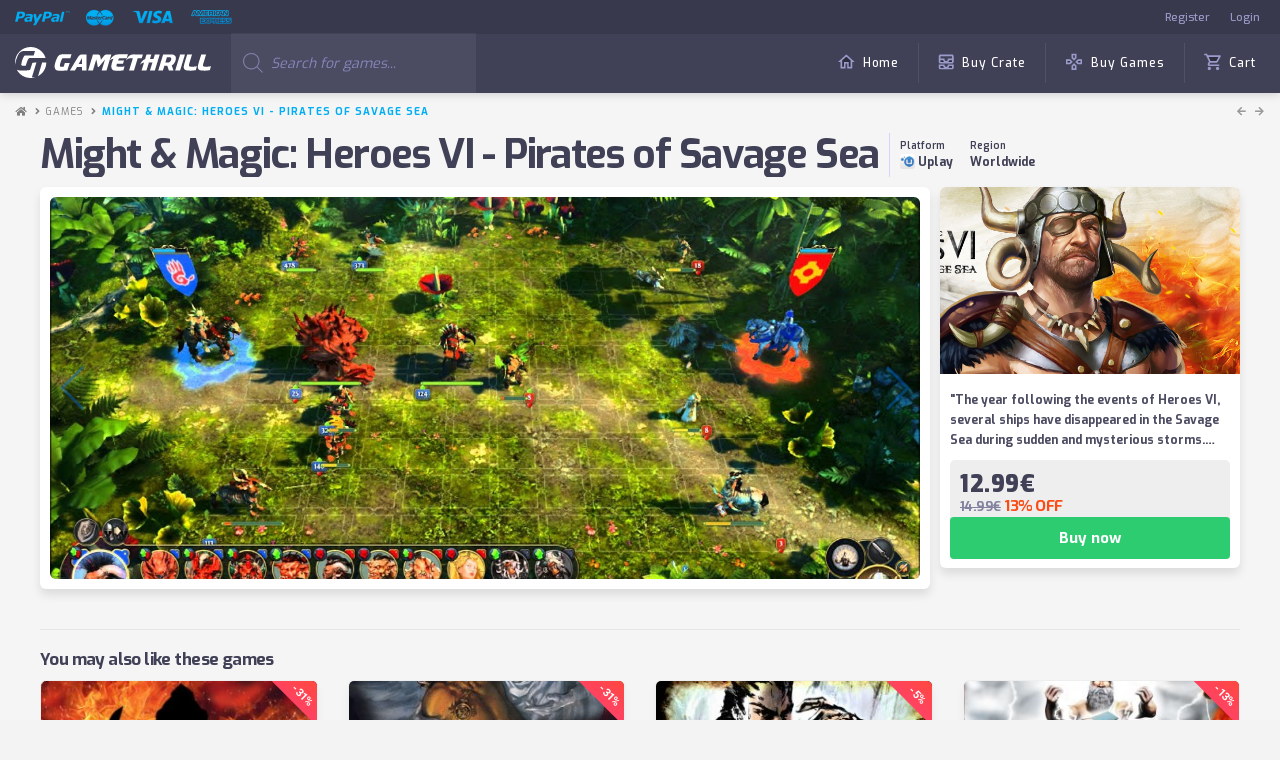

--- FILE ---
content_type: text/html; charset=UTF-8
request_url: https://gamethrill.io/game/might-magic-heroes-vi-pirates-of-savage-sea/
body_size: 16814
content:



<!DOCTYPE html>

<html class="no-js" lang="en-US">

<head>
  
<meta charset="UTF-8">
<meta name="viewport" content="width=device-width, initial-scale=1.0">
<link rel="pingback" href="https://gamethrill.io/xmlrpc.php">
<title>Buy Might &amp; Magic: Heroes VI - Pirates of Savage Sea - Cheap, Secure &amp; Fast | Gamethrill</title>
	<script type="text/javascript">function theChampLoadEvent(e){var t=window.onload;if(typeof window.onload!="function"){window.onload=e}else{window.onload=function(){t();e()}}}</script>
		<script type="text/javascript">var theChampDefaultLang = 'en_US', theChampCloseIconPath = 'https://gamethrill.io/wp-content/plugins/super-socializer/images/close.png';</script>
		<script> var theChampSiteUrl = 'https://gamethrill.io', theChampVerified = 0, theChampEmailPopup = 0; </script>
			<script> var theChampLoadingImgPath = 'https://gamethrill.io/wp-content/plugins/super-socializer/images/ajax_loader.gif'; var theChampAjaxUrl = 'https://gamethrill.io/wp-admin/admin-ajax.php'; var theChampRedirectionUrl = 'https://gamethrill.io/game/might-magic-heroes-vi-pirates-of-savage-sea/'; var theChampRegRedirectionUrl = 'https://gamethrill.io/wp-admin/'; </script>
				<script> var theChampFBKey = '2186485941593266', theChampSameTabLogin = '1', theChampVerified = 0; var theChampAjaxUrl = 'https://gamethrill.io/wp-admin/admin-ajax.php'; var theChampPopupTitle = ''; var theChampEmailPopup = 0; var theChampEmailAjaxUrl = 'https://gamethrill.io/wp-admin/admin-ajax.php'; var theChampEmailPopupTitle = ''; var theChampEmailPopupErrorMsg = ''; var theChampEmailPopupUniqueId = ''; var theChampEmailPopupVerifyMessage = ''; var theChampLJLoginUsernameString = 'Enter your LiveJournal username'; var theChampLJAuthUrl = 'https://gamethrill.io/game/might-magic-heroes-vi-pirates-of-savage-sea/?SuperSocializerAuth=LiveJournal'; var theChampSteamAuthUrl = ""; var theChampTwitterRedirect = 'https%3A%2F%2Fgamethrill.io%2Fgame%2Fmight-magic-heroes-vi-pirates-of-savage-sea%2F';  var heateorMSEnabled = 0; var theChampTwitterAuthUrl = theChampSiteUrl + "?SuperSocializerAuth=Twitter&super_socializer_redirect_to=" + theChampTwitterRedirect; var theChampFacebookAuthUrl = theChampSiteUrl + "?SuperSocializerAuth=Facebook&super_socializer_redirect_to=" + theChampTwitterRedirect; var theChampTwitchAuthUrl = theChampSiteUrl + "?SuperSocializerAuth=Twitch&super_socializer_redirect_to=" + theChampTwitterRedirect; var theChampGoogleAuthUrl = theChampSiteUrl + "?SuperSocializerAuth=Google&super_socializer_redirect_to=" + theChampTwitterRedirect; var theChampVkontakteAuthUrl = theChampSiteUrl + "?SuperSocializerAuth=Vkontakte&super_socializer_redirect_to=" + theChampTwitterRedirect; var theChampLinkedinAuthUrl = theChampSiteUrl + "?SuperSocializerAuth=Linkedin&super_socializer_redirect_to=" + theChampTwitterRedirect; var theChampXingAuthUrl = theChampSiteUrl + "?SuperSocializerAuth=Xing&super_socializer_redirect_to=" + theChampTwitterRedirect;</script>
			<style type="text/css">.the_champ_horizontal_sharing .theChampSharing{
					color: #fff;
				border-width: 0px;
		border-style: solid;
		border-color: transparent;
	}
		.the_champ_horizontal_sharing .theChampTCBackground{
		color:#666;
	}
		.the_champ_horizontal_sharing .theChampSharing:hover{
				border-color: transparent;
	}
	.the_champ_vertical_sharing .theChampSharing{
					color: #fff;
				border-width: 0px;
		border-style: solid;
		border-color: transparent;
	}
		.the_champ_vertical_sharing .theChampTCBackground{
		color:#666;
	}
		.the_champ_vertical_sharing .theChampSharing:hover{
				border-color: transparent;
	}
	@media screen and (max-width:783px){.the_champ_vertical_sharing{display:none!important}}div.heateor_ss_mobile_footer{display:none;}@media screen and (max-width:783px){i.theChampTCBackground{background-color:white!important}div.the_champ_bottom_sharing{width:100%!important;left:0!important;}div.the_champ_bottom_sharing li{width:11.111111111111% !important;}div.the_champ_bottom_sharing .theChampSharing{width: 100% !important;}div.the_champ_bottom_sharing div.theChampTotalShareCount{font-size:1em!important;line-height:28px!important}div.the_champ_bottom_sharing div.theChampTotalShareText{font-size:.7em!important;line-height:0px!important}div.heateor_ss_mobile_footer{display:block;height:40px;}.the_champ_bottom_sharing{padding:0!important;display:block!important;width: auto!important;bottom:-2px!important;top: auto!important;}.the_champ_bottom_sharing .the_champ_square_count{line-height: inherit;}.the_champ_bottom_sharing .theChampSharingArrow{display:none;}.the_champ_bottom_sharing .theChampTCBackground{margin-right: 1.1em !important}}div.the_champ_social_login_title,div.the_champ_login_container{text-align:center}ul.the_champ_login_ul{width:100%;text-align:center;}div.the_champ_login_container ul.the_champ_login_ul li{float:none!important;display:inline-block;}</style>
	
<!-- This site is optimized with the Yoast SEO plugin v11.4 - https://yoast.com/wordpress/plugins/seo/ -->
<meta name="description" content="Might &amp; Magic: Heroes VI - Pirates of Savage Sea at a huge discount. Get your favourite pc game now. Gamethrill - Cheap gaming for everyone."/>
<link rel="canonical" href="https://gamethrill.io/game/might-magic-heroes-vi-pirates-of-savage-sea/" />
<meta property="og:locale" content="en_US" />
<meta property="og:type" content="article" />
<meta property="og:title" content="Buy Might &amp; Magic: Heroes VI - Pirates of Savage Sea - Cheap, Secure &amp; Fast | Gamethrill" />
<meta property="og:description" content="Might &amp; Magic: Heroes VI - Pirates of Savage Sea at a huge discount. Get your favourite pc game now. Gamethrill - Cheap gaming for everyone." />
<meta property="og:url" content="https://gamethrill.io/game/might-magic-heroes-vi-pirates-of-savage-sea/" />
<meta property="og:site_name" content="GameThrill" />
<meta property="og:image" content="https://gamethrill.io/wp-content/uploads/2019/06/1-144.jpg" />
<meta property="og:image:secure_url" content="https://gamethrill.io/wp-content/uploads/2019/06/1-144.jpg" />
<meta property="og:image:width" content="980" />
<meta property="og:image:height" content="360" />
<meta name="twitter:card" content="summary_large_image" />
<meta name="twitter:description" content="Might &amp; Magic: Heroes VI - Pirates of Savage Sea at a huge discount. Get your favourite pc game now. Gamethrill - Cheap gaming for everyone." />
<meta name="twitter:title" content="Buy Might &amp; Magic: Heroes VI - Pirates of Savage Sea - Cheap, Secure &amp; Fast | Gamethrill" />
<meta name="twitter:image" content="https://gamethrill.io/wp-content/uploads/2019/06/1-144.jpg" />
<script type='application/ld+json' class='yoast-schema-graph yoast-schema-graph--main'>{"@context":"https://schema.org","@graph":[{"@type":"Organization","@id":"https://gamethrill.io/#organization","name":"","url":"https://gamethrill.io/","sameAs":[]},{"@type":"WebSite","@id":"https://gamethrill.io/#website","url":"https://gamethrill.io/","name":"GameThrill","publisher":{"@id":"https://gamethrill.io/#organization"},"potentialAction":{"@type":"SearchAction","target":"https://gamethrill.io/?s={search_term_string}","query-input":"required name=search_term_string"}},{"@type":"WebPage","@id":"https://gamethrill.io/game/might-magic-heroes-vi-pirates-of-savage-sea/#webpage","url":"https://gamethrill.io/game/might-magic-heroes-vi-pirates-of-savage-sea/","inLanguage":"en-US","name":"Buy Might &amp; Magic: Heroes VI - Pirates of Savage Sea - Cheap, Secure &amp; Fast | Gamethrill","isPartOf":{"@id":"https://gamethrill.io/#website"},"image":{"@type":"ImageObject","@id":"https://gamethrill.io/game/might-magic-heroes-vi-pirates-of-savage-sea/#primaryimage","url":"https://gamethrill.io/wp-content/uploads/2019/06/1-144.jpg","width":980,"height":360},"primaryImageOfPage":{"@id":"https://gamethrill.io/game/might-magic-heroes-vi-pirates-of-savage-sea/#primaryimage"},"datePublished":"2019-06-11T18:53:18+00:00","dateModified":"2026-01-16T10:49:56+00:00","description":"Might &amp; Magic: Heroes VI - Pirates of Savage Sea at a huge discount. Get your favourite pc game now. Gamethrill - Cheap gaming for everyone."}]}</script>
<!-- / Yoast SEO plugin. -->

<link rel='dns-prefetch' href='//chimpstatic.com' />
<link rel='dns-prefetch' href='//cdn.jsdelivr.net' />
<link rel='dns-prefetch' href='//stackpath.bootstrapcdn.com' />
<link rel='dns-prefetch' href='//cdnjs.cloudflare.com' />
<link rel='dns-prefetch' href='//s.w.org' />
<link rel="alternate" type="application/rss+xml" title="GameThrill &raquo; Feed" href="https://gamethrill.io/feed/" />
<link rel="alternate" type="application/rss+xml" title="GameThrill &raquo; Comments Feed" href="https://gamethrill.io/comments/feed/" />
		<script type="text/javascript">
			window._wpemojiSettings = {"baseUrl":"https:\/\/s.w.org\/images\/core\/emoji\/12.0.0-1\/72x72\/","ext":".png","svgUrl":"https:\/\/s.w.org\/images\/core\/emoji\/12.0.0-1\/svg\/","svgExt":".svg","source":{"concatemoji":"https:\/\/gamethrill.io\/wp-includes\/js\/wp-emoji-release.min.js?ver=5.2.23"}};
			!function(e,a,t){var n,r,o,i=a.createElement("canvas"),p=i.getContext&&i.getContext("2d");function s(e,t){var a=String.fromCharCode;p.clearRect(0,0,i.width,i.height),p.fillText(a.apply(this,e),0,0);e=i.toDataURL();return p.clearRect(0,0,i.width,i.height),p.fillText(a.apply(this,t),0,0),e===i.toDataURL()}function c(e){var t=a.createElement("script");t.src=e,t.defer=t.type="text/javascript",a.getElementsByTagName("head")[0].appendChild(t)}for(o=Array("flag","emoji"),t.supports={everything:!0,everythingExceptFlag:!0},r=0;r<o.length;r++)t.supports[o[r]]=function(e){if(!p||!p.fillText)return!1;switch(p.textBaseline="top",p.font="600 32px Arial",e){case"flag":return s([55356,56826,55356,56819],[55356,56826,8203,55356,56819])?!1:!s([55356,57332,56128,56423,56128,56418,56128,56421,56128,56430,56128,56423,56128,56447],[55356,57332,8203,56128,56423,8203,56128,56418,8203,56128,56421,8203,56128,56430,8203,56128,56423,8203,56128,56447]);case"emoji":return!s([55357,56424,55356,57342,8205,55358,56605,8205,55357,56424,55356,57340],[55357,56424,55356,57342,8203,55358,56605,8203,55357,56424,55356,57340])}return!1}(o[r]),t.supports.everything=t.supports.everything&&t.supports[o[r]],"flag"!==o[r]&&(t.supports.everythingExceptFlag=t.supports.everythingExceptFlag&&t.supports[o[r]]);t.supports.everythingExceptFlag=t.supports.everythingExceptFlag&&!t.supports.flag,t.DOMReady=!1,t.readyCallback=function(){t.DOMReady=!0},t.supports.everything||(n=function(){t.readyCallback()},a.addEventListener?(a.addEventListener("DOMContentLoaded",n,!1),e.addEventListener("load",n,!1)):(e.attachEvent("onload",n),a.attachEvent("onreadystatechange",function(){"complete"===a.readyState&&t.readyCallback()})),(n=t.source||{}).concatemoji?c(n.concatemoji):n.wpemoji&&n.twemoji&&(c(n.twemoji),c(n.wpemoji)))}(window,document,window._wpemojiSettings);
		</script>
		<style type="text/css">
img.wp-smiley,
img.emoji {
	display: inline !important;
	border: none !important;
	box-shadow: none !important;
	height: 1em !important;
	width: 1em !important;
	margin: 0 .07em !important;
	vertical-align: -0.1em !important;
	background: none !important;
	padding: 0 !important;
}
</style>
	<link rel='stylesheet' id='lrm-modal-css'  href='https://gamethrill.io/wp-content/plugins/ajax-login-and-registration-modal-popup-pro/free/assets/lrm-core-compiled.css?ver=29' type='text/css' media='all' />
<link rel='stylesheet' id='lrm-fonts-css'  href='https://gamethrill.io/wp-content/plugins/ajax-login-and-registration-modal-popup-pro/free/assets/fonts.css?ver=29' type='text/css' media='all' />
<link rel='stylesheet' id='lrm-modal-skin-css'  href='https://gamethrill.io/wp-content/plugins/ajax-login-and-registration-modal-popup-pro/free/skins/default/skin.css?ver=29' type='text/css' media='all' />
<style id='lrm-modal-skin-inline-css' type='text/css'>
 .lrm-form a.button,.lrm-form button,.lrm-form button[type=submit],.lrm-form #buddypress input[type=submit],.lrm-form input[type=submit]{color: #ffffff;}  .lrm-form a.button,.lrm-form button,.lrm-form button[type=submit],.lrm-form #buddypress input[type=submit],.lrm-form input[type=submit]{background-color: #2f889a;}  .lrm-user-modal-container .lrm-switcher a{background-color: #d2d8d8;}  .lrm-user-modal-container .lrm-switcher a{color: #809191;}
</style>
<link rel='stylesheet' id='wp-block-library-css'  href='https://gamethrill.io/wp-includes/css/dist/block-library/style.min.css?ver=5.2.23' type='text/css' media='all' />
<link rel='stylesheet' id='wp-block-library-theme-css'  href='https://gamethrill.io/wp-includes/css/dist/block-library/theme.min.css?ver=5.2.23' type='text/css' media='all' />
<link rel='stylesheet' id='wc-block-style-css'  href='https://gamethrill.io/wp-content/plugins/woocommerce/assets/css/blocks/style.css?ver=3.6.7' type='text/css' media='all' />
<link rel='stylesheet' id='affwp-forms-css'  href='https://gamethrill.io/wp-content/plugins/affiliate-wp/assets/css/forms.min.css?ver=2.2.17' type='text/css' media='all' />
<link rel='stylesheet' id='crate-and-keys-css'  href='https://gamethrill.io/wp-content/plugins/crate-and-keys/public/css/crate-and-keys-public.css?ver=1.0.0' type='text/css' media='all' />
<link rel='stylesheet' id='photoswipe-css'  href='https://gamethrill.io/wp-content/plugins/woocommerce/assets/css/photoswipe/photoswipe.css?ver=3.6.7' type='text/css' media='all' />
<link rel='stylesheet' id='photoswipe-default-skin-css'  href='https://gamethrill.io/wp-content/plugins/woocommerce/assets/css/photoswipe/default-skin/default-skin.css?ver=3.6.7' type='text/css' media='all' />
<style id='woocommerce-inline-inline-css' type='text/css'>
.woocommerce form .form-row .required { visibility: visible; }
</style>
<link rel='stylesheet' id='bootstrapStyle-css'  href='https://stackpath.bootstrapcdn.com/bootstrap/4.3.1/css/bootstrap.min.css?ver=5.2.23' type='text/css' media='all' />
<link rel='stylesheet' id='swiperStyle-css'  href='https://cdnjs.cloudflare.com/ajax/libs/Swiper/4.5.0/css/swiper.min.css?ver=5.2.23' type='text/css' media='all' />
<link rel='stylesheet' id='dashicons-css'  href='https://gamethrill.io/wp-includes/css/dashicons.min.css?ver=5.2.23' type='text/css' media='all' />
<link rel='stylesheet' id='thickbox-css'  href='https://gamethrill.io/wp-includes/js/thickbox/thickbox.css?ver=5.2.23' type='text/css' media='all' />
<link rel='stylesheet' id='the_champ_frontend_css-css'  href='https://gamethrill.io/wp-content/plugins/super-socializer/css/front.css?ver=7.12.30' type='text/css' media='all' />
<link rel='stylesheet' id='x-stack-css'  href='https://gamethrill.io/wp-content/themes/x/framework/dist/css/site/stacks/integrity-light.css?ver=6.5.5' type='text/css' media='all' />
<link rel='stylesheet' id='x-woocommerce-css'  href='https://gamethrill.io/wp-content/themes/x/framework/dist/css/site/woocommerce/integrity-light.css?ver=6.5.5' type='text/css' media='all' />
<link rel='stylesheet' id='x-cranium-migration-css'  href='https://gamethrill.io/wp-content/themes/x/framework/legacy/cranium/dist/css/site/integrity-light.css?ver=6.5.5' type='text/css' media='all' />
<link rel='stylesheet' id='x-child-css'  href='https://gamethrill.io/wp-content/themes/x-child/style.css?ver=6.5.5' type='text/css' media='all' />
<link rel='stylesheet' id='woo-wallet-style-css'  href='https://gamethrill.io/wp-content/plugins/woo-wallet/assets/css/frontend.css?ver=1.3.9' type='text/css' media='all' />
<link rel='stylesheet' id='dgwt-wcas-style-css'  href='https://gamethrill.io/wp-content/plugins/ajax-search-for-woocommerce/assets/css/style.min.css?ver=1.4.0' type='text/css' media='all' />
<script type='text/javascript' src='https://gamethrill.io/wp-includes/js/jquery/jquery.js?ver=1.12.4-wp'></script>
<script type='text/javascript' src='https://gamethrill.io/wp-includes/js/jquery/jquery-migrate.min.js?ver=1.4.1'></script>
<script type='text/javascript' src='https://gamethrill.io/wp-content/plugins/crate-and-keys/public/js/crate-and-keys-public.js?ver=1.0.0'></script>
<script type='text/javascript' src='https://cdn.jsdelivr.net/npm/particles.js@2.0.0/particles.min.js?ver=5.2.23'></script>
<script type='text/javascript' src='https://stackpath.bootstrapcdn.com/bootstrap/4.3.1/js/bootstrap.min.js?ver=5.2.23'></script>
<script type='text/javascript' src='https://cdnjs.cloudflare.com/ajax/libs/Swiper/4.5.0/js/swiper.min.js?ver=5.2.23'></script>
<script type='text/javascript' src='https://gamethrill.io/wp-content/themes/x-child/script/script.js?ver=5.2.23'></script>
<script type='text/javascript' src='https://gamethrill.io/wp-content/plugins/cornerstone/assets/dist/js/site/cs-head.js?ver=3.5.4'></script>
<link rel='https://api.w.org/' href='https://gamethrill.io/wp-json/' />
<link rel='shortlink' href='https://gamethrill.io/?p=3558' />
<link rel="alternate" type="application/json+oembed" href="https://gamethrill.io/wp-json/oembed/1.0/embed?url=https%3A%2F%2Fgamethrill.io%2Fgame%2Fmight-magic-heroes-vi-pirates-of-savage-sea%2F" />
<link rel="alternate" type="text/xml+oembed" href="https://gamethrill.io/wp-json/oembed/1.0/embed?url=https%3A%2F%2Fgamethrill.io%2Fgame%2Fmight-magic-heroes-vi-pirates-of-savage-sea%2F&#038;format=xml" />
<meta name="generator" content="Site Kit by Google 1.8.1" />		<script type="text/javascript">
		var AFFWP = AFFWP || {};
		AFFWP.referral_var = 'r';
		AFFWP.expiration = 30;
		AFFWP.debug = 0;


		AFFWP.referral_credit_last = 1;
		</script>
<style type="text/css">.dgwt-wcas-search-wrapp{max-width:600px}</style><meta name="referrer" content="always"/>	<noscript><style>.woocommerce-product-gallery{ opacity: 1 !important; }</style></noscript>
	<link rel="icon" href="https://gamethrill.io/wp-content/uploads/2019/07/cropped-favicon-32x32.png" sizes="32x32" />
<link rel="icon" href="https://gamethrill.io/wp-content/uploads/2019/07/cropped-favicon-192x192.png" sizes="192x192" />
<link rel="apple-touch-icon-precomposed" href="https://gamethrill.io/wp-content/uploads/2019/07/cropped-favicon-180x180.png" />
<meta name="msapplication-TileImage" content="https://gamethrill.io/wp-content/uploads/2019/07/cropped-favicon-270x270.png" />
<style id="x-generated-css">a,h1 a:hover,h2 a:hover,h3 a:hover,h4 a:hover,h5 a:hover,h6 a:hover,.x-breadcrumb-wrap a:hover,.widget ul li a:hover,.widget ol li a:hover,.widget.widget_text ul li a,.widget.widget_text ol li a,.widget_nav_menu .current-menu-item > a,.x-accordion-heading .x-accordion-toggle:hover,.x-comment-author a:hover,.x-comment-time:hover,.x-recent-posts a:hover .h-recent-posts{color:#ff2a13;}a:hover,.widget.widget_text ul li a:hover,.widget.widget_text ol li a:hover,.x-twitter-widget ul li a:hover{color:#d80f0f;}.woocommerce .price > .amount,.woocommerce .price > ins > .amount,.woocommerce .star-rating:before,.woocommerce .star-rating span:before,.woocommerce li.product .entry-header h3 a:hover{color:#ff2a13;}.rev_slider_wrapper,a.x-img-thumbnail:hover,.x-slider-container.below,.page-template-template-blank-3-php .x-slider-container.above,.page-template-template-blank-6-php .x-slider-container.above{border-color:#ff2a13;}.entry-thumb:before,.x-pagination span.current,.flex-direction-nav a,.flex-control-nav a:hover,.flex-control-nav a.flex-active,.mejs-time-current,.x-dropcap,.x-skill-bar .bar,.x-pricing-column.featured h2,.h-comments-title small,.x-entry-share .x-share:hover,.x-highlight,.x-recent-posts .x-recent-posts-img:after{background-color:#ff2a13;}.woocommerce .onsale,.widget_price_filter .ui-slider .ui-slider-range{background-color:#ff2a13;}.x-nav-tabs > .active > a,.x-nav-tabs > .active > a:hover{box-shadow:inset 0 3px 0 0 #ff2a13;}.x-main{width:69.536945%;}.x-sidebar{width:25.536945%;}.x-comment-author,.x-comment-time,.comment-form-author label,.comment-form-email label,.comment-form-url label,.comment-form-rating label,.comment-form-comment label,.widget_calendar #wp-calendar caption,.widget.widget_rss li .rsswidget{font-family:"Lato",sans-serif;font-weight:700;}.p-landmark-sub,.p-meta,input,button,select,textarea{font-family:"Lato",sans-serif;}.widget ul li a,.widget ol li a,.x-comment-time{color:#999999;}.woocommerce .price > .from,.woocommerce .price > del,.woocommerce p.stars span a:after{color:#999999;}.widget_text ol li a,.widget_text ul li a{color:#ff2a13;}.widget_text ol li a:hover,.widget_text ul li a:hover{color:#d80f0f;}.comment-form-author label,.comment-form-email label,.comment-form-url label,.comment-form-rating label,.comment-form-comment label,.widget_calendar #wp-calendar th,.p-landmark-sub strong,.widget_tag_cloud .tagcloud a:hover,.widget_tag_cloud .tagcloud a:active,.entry-footer a:hover,.entry-footer a:active,.x-breadcrumbs .current,.x-comment-author,.x-comment-author a{color:#272727;}.widget_calendar #wp-calendar th{border-color:#272727;}.h-feature-headline span i{background-color:#272727;}@media (max-width:979px){}html{font-size:14px;}@media (min-width:480px){html{font-size:14px;}}@media (min-width:767px){html{font-size:14px;}}@media (min-width:979px){html{font-size:14px;}}@media (min-width:1200px){html{font-size:14px;}}body{font-style:normal;font-weight:400;color:#999999;background-color:#f3f3f3;}.w-b{font-weight:400 !important;}h1,h2,h3,h4,h5,h6,.h1,.h2,.h3,.h4,.h5,.h6{font-family:"Lato",sans-serif;font-style:normal;font-weight:700;}h1,.h1{letter-spacing:-0.035em;}h2,.h2{letter-spacing:-0.035em;}h3,.h3{letter-spacing:-0.035em;}h4,.h4{letter-spacing:-0.035em;}h5,.h5{letter-spacing:-0.035em;}h6,.h6{letter-spacing:-0.035em;}.w-h{font-weight:700 !important;}.x-container.width{width:88%;}.x-container.max{max-width:1200px;}.x-main.full{float:none;display:block;width:auto;}@media (max-width:979px){.x-main.full,.x-main.left,.x-main.right,.x-sidebar.left,.x-sidebar.right{float:none;display:block;width:auto !important;}}.entry-header,.entry-content{font-size:1rem;}body,input,button,select,textarea{font-family:"Lato",sans-serif;}h1,h2,h3,h4,h5,h6,.h1,.h2,.h3,.h4,.h5,.h6,h1 a,h2 a,h3 a,h4 a,h5 a,h6 a,.h1 a,.h2 a,.h3 a,.h4 a,.h5 a,.h6 a,blockquote{color:#272727;}.cfc-h-tx{color:#272727 !important;}.cfc-h-bd{border-color:#272727 !important;}.cfc-h-bg{background-color:#272727 !important;}.cfc-b-tx{color:#999999 !important;}.cfc-b-bd{border-color:#999999 !important;}.cfc-b-bg{background-color:#999999 !important;}.x-btn,.button,[type="submit"]{color:#ffffff;border-color:#ac1100;background-color:#ff2a13;margin-bottom:0.25em;text-shadow:0 0.075em 0.075em rgba(0,0,0,0.5);box-shadow:0 0.25em 0 0 #a71000,0 4px 9px rgba(0,0,0,0.75);border-radius:0.25em;}.x-btn:hover,.button:hover,[type="submit"]:hover{color:#ffffff;border-color:#600900;background-color:#ef2201;margin-bottom:0.25em;text-shadow:0 0.075em 0.075em rgba(0,0,0,0.5);box-shadow:0 0.25em 0 0 #a71000,0 4px 9px rgba(0,0,0,0.75);}.x-btn.x-btn-real,.x-btn.x-btn-real:hover{margin-bottom:0.25em;text-shadow:0 0.075em 0.075em rgba(0,0,0,0.65);}.x-btn.x-btn-real{box-shadow:0 0.25em 0 0 #a71000,0 4px 9px rgba(0,0,0,0.75);}.x-btn.x-btn-real:hover{box-shadow:0 0.25em 0 0 #a71000,0 4px 9px rgba(0,0,0,0.75);}.x-btn.x-btn-flat,.x-btn.x-btn-flat:hover{margin-bottom:0;text-shadow:0 0.075em 0.075em rgba(0,0,0,0.65);box-shadow:none;}.x-btn.x-btn-transparent,.x-btn.x-btn-transparent:hover{margin-bottom:0;border-width:3px;text-shadow:none;text-transform:uppercase;background-color:transparent;box-shadow:none;}.woocommerce p.stars span a{background-color:#ff2a13;}.x-topbar .p-info a:hover,.x-widgetbar .widget ul li a:hover{color:#ff2a13;}.x-topbar .p-info,.x-topbar .p-info a,.x-navbar .desktop .x-nav > li > a,.x-navbar .desktop .sub-menu a,.x-navbar .mobile .x-nav li > a,.x-breadcrumb-wrap a,.x-breadcrumbs .delimiter{color:#999999;}.x-navbar .desktop .x-nav > li > a:hover,.x-navbar .desktop .x-nav > .x-active > a,.x-navbar .desktop .x-nav > .current-menu-item > a,.x-navbar .desktop .sub-menu a:hover,.x-navbar .desktop .sub-menu .x-active > a,.x-navbar .desktop .sub-menu .current-menu-item > a,.x-navbar .desktop .x-nav .x-megamenu > .sub-menu > li > a,.x-navbar .mobile .x-nav li > a:hover,.x-navbar .mobile .x-nav .x-active > a,.x-navbar .mobile .x-nav .current-menu-item > a{color:#272727;}.x-navbar .desktop .x-nav > li > a:hover,.x-navbar .desktop .x-nav > .x-active > a,.x-navbar .desktop .x-nav > .current-menu-item > a{box-shadow:inset 0 4px 0 0 #ff2a13;}.x-navbar .desktop .x-nav > li > a{height:90px;padding-top:37px;}.x-navbar .desktop .x-nav > li ul{top:75px;;}@media (max-width:979px){}.x-btn-widgetbar{border-top-color:#000000;border-right-color:#000000;}.x-btn-widgetbar:hover{border-top-color:#444444;border-right-color:#444444;}.x-navbar-inner{min-height:90px;}.x-brand{margin-top:22px;font-family:"Lato",sans-serif;font-size:42px;font-style:normal;font-weight:700;letter-spacing:-0.035em;color:#272727;}.x-brand:hover,.x-brand:focus{color:#272727;}.x-navbar .x-nav-wrap .x-nav > li > a{font-family:"Lato",sans-serif;font-style:normal;font-weight:700;letter-spacing:0.085em;text-transform:uppercase;}.x-navbar .desktop .x-nav > li > a{font-size:13px;}.x-navbar .desktop .x-nav > li > a:not(.x-btn-navbar-woocommerce){padding-left:20px;padding-right:20px;}.x-navbar .desktop .x-nav > li > a > span{margin-right:-0.085em;}.x-btn-navbar{margin-top:20px;}.x-btn-navbar,.x-btn-navbar.collapsed{font-size:24px;}@media (max-width:979px){.x-widgetbar{left:0;right:0;}}</style><link rel="stylesheet" href="//fonts.googleapis.com/css?family=Lato:400,400i,700,700i&#038;subset=latin,latin-ext" type="text/css" media="all" data-x-google-fonts /></head>

<body class="product-template-default single single-product postid-3558 woocommerce woocommerce-page woocommerce-no-js x-integrity x-integrity-light x-full-width-layout-active x-full-width-active x-post-meta-disabled x-child-theme-active x-navbar-static-active x-v6_5_5 cornerstone-v3_5_4">

  
  <div id="x-root" class="x-root">

    
    <div id="top" class="site">

    
  
  <header class="masthead masthead-inline" role="banner">
    
    

  <div class="x-navbar-wrap">
    <div class="x-navbar">
      <div class="x-navbar-inner">
        <div class="x-container max width">
          
<a href="https://gamethrill.io/" class="x-brand text">
  GameThrill</a>
          
<a href="#" id="x-btn-navbar" class="x-btn-navbar collapsed" data-x-toggle="collapse-b" data-x-toggleable="x-nav-wrap-mobile" aria-expanded="false" aria-controls="x-nav-wrap-mobile" role="button">
  <i class="x-icon-bars" data-x-icon-s="&#xf0c9;"></i>
  <span class="visually-hidden">Navigation</span>
</a>

<nav class="x-nav-wrap desktop" role="navigation">
  <ul id="menu-main-menu" class="x-nav"><li id="menu-item-2596" class="menu-item menu-item-type-gs_sim menu-item-object-gs_sim menu-item-2596"><img class="navbar-logo" src="/wp-content/themes/x-child/assets/logo-white.svg"></li>
<li id="menu-item-619" class="menu-item menu-item-type-gs_sim menu-item-object-gs_sim menu-item-619">
<div class="dgwt-wcas-search-wrapp dgwt-wcas-no-submit woocommerce" data-wcas-context="cfe8">
    <form class="dgwt-wcas-search-form" role="search" action="https://gamethrill.io/" method="get">
        <div class="dgwt-wcas-sf-wrapp">
			        <svg version="1.1" class="dgwt-wcas-ico-magnifier" xmlns="http://www.w3.org/2000/svg"
             xmlns:xlink="http://www.w3.org/1999/xlink" x="0px" y="0px"
             viewBox="0 0 51.539 51.361" enable-background="new 0 0 51.539 51.361" xml:space="preserve">
		<path d="M51.539,49.356L37.247,35.065c3.273-3.74,5.272-8.623,5.272-13.983c0-11.742-9.518-21.26-21.26-21.26
			  S0,9.339,0,21.082s9.518,21.26,21.26,21.26c5.361,0,10.244-1.999,13.983-5.272l14.292,14.292L51.539,49.356z M2.835,21.082
			  c0-10.176,8.249-18.425,18.425-18.425s18.425,8.249,18.425,18.425S31.436,39.507,21.26,39.507S2.835,31.258,2.835,21.082z"/>
	</svg>
        	
            <label class="screen-reader-text">Products search</label>
			
            <input 
				type="search"
				class="dgwt-wcas-search-input"
				name="s"
				value=""
				placeholder="Search for games..."
				/>
			<div class="dgwt-wcas-preloader"></div>
			
						
			<input type="hidden" name="post_type" value="product" />
			<input type="hidden" name="dgwt_wcas" value="1" />

			
        </div>
    </form>
</div></li>
<li id="menu-item-2571" class="menu-item menu-item-type-gs_sim menu-item-object-gs_sim menu-item-2571"><a href="/cart">
<div class="right-menu custom-menu-item">
<img class="cart-icon" src="/wp-content/themes/x-child/assets/menu/cart-icon.svg" alt="cart">
Cart
</div> 
</a></li>
<li id="menu-item-2572" class="menu-item menu-item-type-gs_sim menu-item-object-gs_sim menu-item-2572"><div class="divider right-menu"></div></li>
<li id="menu-item-2573" class="menu-item menu-item-type-gs_sim menu-item-object-gs_sim menu-item-2573"><a href="/genres">
<div class="right-menu custom-menu-item">
<img class="genres-icon" src="/wp-content/themes/x-child/assets/menu/genres-icon.svg" alt="genres">
Genres
</div> 
</a></li>
<li id="menu-item-2574" class="menu-item menu-item-type-gs_sim menu-item-object-gs_sim menu-item-2574"><a href="/games">
<div class="right-menu custom-menu-item">
<img class="games-icon" src="/wp-content/themes/x-child/assets/menu/games-icon.svg" alt="games">
Buy Games
</div> 
</a></li>
<li id="menu-item-2575" class="menu-item menu-item-type-gs_sim menu-item-object-gs_sim menu-item-2575"><div class="divider right-menu"></div></li>
<li id="menu-item-2576" class="menu-item menu-item-type-gs_sim menu-item-object-gs_sim menu-item-2576"><a href="/previous-crates">
<div class="right-menu custom-menu-item">
<img class="cart-icon" src="/wp-content/themes/x-child/assets/menu/previous-icon.svg" alt="previous">
Previous Crates
</div> 
</a></li>
<li id="menu-item-2577" class="menu-item menu-item-type-gs_sim menu-item-object-gs_sim menu-item-2577"><a href="/crates">
<div class="right-menu custom-menu-item">
<img class="crate-icon" src="/wp-content/themes/x-child/assets/menu/crate-icon.svg" alt="crate">
Buy Crate
</div> 
</a></li>
<li id="menu-item-2578" class="menu-item menu-item-type-gs_sim menu-item-object-gs_sim menu-item-2578"><div class="divider right-menu"></div></li>
<li id="menu-item-2579" class="menu-item menu-item-type-gs_sim menu-item-object-gs_sim menu-item-2579"><a href="/">
<div class="right-menu custom-menu-item">
<img class="home-icon" src="/wp-content/themes/x-child/assets/menu/home-icon.svg" alt="home">
Home
</div> 
</a></li>
<li id="menu-item-2597" class="menu-item menu-item-type-gs_sim menu-item-object-gs_sim menu-item-2597"><div class="mobile-menu-open">
<img src="/wp-content/themes/x-child/assets/menu-open-icon.svg" alt="Open menu">
</div></li>
<li id="menu-item-2599" class="menu-item menu-item-type-gs_sim menu-item-object-gs_sim menu-item-2599"><a href="/cart">
<div class="mobile-menu-cart">
<img src="/wp-content/themes/x-child/assets/menu/cart-icon.svg" alt="My Cart">
</div>
</a></li>
</ul></nav>

<div id="x-nav-wrap-mobile" class="x-nav-wrap mobile x-collapsed" data-x-toggleable="x-nav-wrap-mobile" data-x-toggle-collapse="1" aria-hidden="true" aria-labelledby="x-btn-navbar">
  <ul id="menu-main-menu-1" class="x-nav"><li class="menu-item menu-item-type-gs_sim menu-item-object-gs_sim menu-item-2596"><img class="navbar-logo" src="/wp-content/themes/x-child/assets/logo-white.svg"></li>
<li class="menu-item menu-item-type-gs_sim menu-item-object-gs_sim menu-item-619">
<div class="dgwt-wcas-search-wrapp dgwt-wcas-no-submit woocommerce" data-wcas-context="d0d7">
    <form class="dgwt-wcas-search-form" role="search" action="https://gamethrill.io/" method="get">
        <div class="dgwt-wcas-sf-wrapp">
			        <svg version="1.1" class="dgwt-wcas-ico-magnifier" xmlns="http://www.w3.org/2000/svg"
             xmlns:xlink="http://www.w3.org/1999/xlink" x="0px" y="0px"
             viewBox="0 0 51.539 51.361" enable-background="new 0 0 51.539 51.361" xml:space="preserve">
		<path d="M51.539,49.356L37.247,35.065c3.273-3.74,5.272-8.623,5.272-13.983c0-11.742-9.518-21.26-21.26-21.26
			  S0,9.339,0,21.082s9.518,21.26,21.26,21.26c5.361,0,10.244-1.999,13.983-5.272l14.292,14.292L51.539,49.356z M2.835,21.082
			  c0-10.176,8.249-18.425,18.425-18.425s18.425,8.249,18.425,18.425S31.436,39.507,21.26,39.507S2.835,31.258,2.835,21.082z"/>
	</svg>
        	
            <label class="screen-reader-text">Products search</label>
			
            <input 
				type="search"
				class="dgwt-wcas-search-input"
				name="s"
				value=""
				placeholder="Search for games..."
				/>
			<div class="dgwt-wcas-preloader"></div>
			
						
			<input type="hidden" name="post_type" value="product" />
			<input type="hidden" name="dgwt_wcas" value="1" />

			
        </div>
    </form>
</div></li>
<li class="menu-item menu-item-type-gs_sim menu-item-object-gs_sim menu-item-2571"><a href="/cart">
<div class="right-menu custom-menu-item">
<img class="cart-icon" src="/wp-content/themes/x-child/assets/menu/cart-icon.svg" alt="cart">
Cart
</div> 
</a></li>
<li class="menu-item menu-item-type-gs_sim menu-item-object-gs_sim menu-item-2572"><div class="divider right-menu"></div></li>
<li class="menu-item menu-item-type-gs_sim menu-item-object-gs_sim menu-item-2573"><a href="/genres">
<div class="right-menu custom-menu-item">
<img class="genres-icon" src="/wp-content/themes/x-child/assets/menu/genres-icon.svg" alt="genres">
Genres
</div> 
</a></li>
<li class="menu-item menu-item-type-gs_sim menu-item-object-gs_sim menu-item-2574"><a href="/games">
<div class="right-menu custom-menu-item">
<img class="games-icon" src="/wp-content/themes/x-child/assets/menu/games-icon.svg" alt="games">
Buy Games
</div> 
</a></li>
<li class="menu-item menu-item-type-gs_sim menu-item-object-gs_sim menu-item-2575"><div class="divider right-menu"></div></li>
<li class="menu-item menu-item-type-gs_sim menu-item-object-gs_sim menu-item-2576"><a href="/previous-crates">
<div class="right-menu custom-menu-item">
<img class="cart-icon" src="/wp-content/themes/x-child/assets/menu/previous-icon.svg" alt="previous">
Previous Crates
</div> 
</a></li>
<li class="menu-item menu-item-type-gs_sim menu-item-object-gs_sim menu-item-2577"><a href="/crates">
<div class="right-menu custom-menu-item">
<img class="crate-icon" src="/wp-content/themes/x-child/assets/menu/crate-icon.svg" alt="crate">
Buy Crate
</div> 
</a></li>
<li class="menu-item menu-item-type-gs_sim menu-item-object-gs_sim menu-item-2578"><div class="divider right-menu"></div></li>
<li class="menu-item menu-item-type-gs_sim menu-item-object-gs_sim menu-item-2579"><a href="/">
<div class="right-menu custom-menu-item">
<img class="home-icon" src="/wp-content/themes/x-child/assets/menu/home-icon.svg" alt="home">
Home
</div> 
</a></li>
<li class="menu-item menu-item-type-gs_sim menu-item-object-gs_sim menu-item-2597"><div class="mobile-menu-open">
<img src="/wp-content/themes/x-child/assets/menu-open-icon.svg" alt="Open menu">
</div></li>
<li class="menu-item menu-item-type-gs_sim menu-item-object-gs_sim menu-item-2599"><a href="/cart">
<div class="mobile-menu-cart">
<img src="/wp-content/themes/x-child/assets/menu/cart-icon.svg" alt="My Cart">
</div>
</a></li>
</ul></div>

        </div>
      </div>
    </div>
  </div>

    
  
    <div class="x-breadcrumb-wrap">
      <div class="x-container max width">

        <div class="x-breadcrumbs"><a href="https://gamethrill.io/" ><span class="home"><i class="x-icon-home" data-x-icon-s="&#xf015;"></i></span></a> <span class="delimiter"><i class="x-icon-angle-right" data-x-icon-s="&#xf105;"></i></span> <a href="https://gamethrill.io/games/" >Games</a> <span class="delimiter"><i class="x-icon-angle-right" data-x-icon-s="&#xf105;"></i></span> <a href="https://gamethrill.io/game/might-magic-heroes-vi-pirates-of-savage-sea/" class="current" title="You Are Here" >Might &amp; Magic: Heroes VI - Pirates of Savage Sea</a></div>
                  
  <div class="x-nav-articles">

          <a href="https://gamethrill.io/game/might-magic-heroes-vii/" title="" class="prev">
        <i class="x-icon-arrow-left" data-x-icon-s="&#xf060;"></i>      </a>
    
          <a href="https://gamethrill.io/game/might-magic-heroes-vi-danse-macabre/" title="" class="next">
        <i class="x-icon-arrow-right" data-x-icon-s="&#xf061;"></i>      </a>
    
  </div>

          
      </div>
    </div>

    </header>

    
<!-- TrustBox script --> <script type="text/javascript" src="//widget.trustpilot.com/bootstrap/v5/tp.widget.bootstrap.min.js" async></script> <!-- End TrustBox script -->
<script async src="https://www.googletagmanager.com/gtag/js?id=UA-137717700-2"></script>
<!-- Global site tag (gtag.js) - Google Analytics -->
<script>(function(w,d,s,l,i){w[l]=w[l]||[];w[l].push({'gtm.start':
new Date().getTime(),event:'gtm.js'});var f=d.getElementsByTagName(s)[0],
j=d.createElement(s),dl=l!='dataLayer'?'&l='+l:'';j.async=true;j.src=
'https://www.googletagmanager.com/gtm.js?id='+i+dl;f.parentNode.insertBefore(j,f);
})(window,document,'script','dataLayer','GTM-K54X7DQ');</script>
<!-- End Google Tag Manager -->

<!-- Google Tag Manager (noscript) -->
<noscript><iframe src="https://www.googletagmanager.com/ns.html?id=GTM-K54X7DQ"
height="0" width="0" style="display:none;visibility:hidden"></iframe></noscript>
<!-- End Google Tag Manager (noscript) -->

<script>
  window.dataLayer = window.dataLayer || [];
  function gtag(){dataLayer.push(arguments);}
  gtag('js', new Date());

  gtag('config', 'UA-137717700-2');
</script>
<!-- Hotjar Tracking Code for https://market.gamethrill.io/ -->
<script>
    (function(h,o,t,j,a,r){
        h.hj=h.hj||function(){(h.hj.q=h.hj.q||[]).push(arguments)};
        h._hjSettings={hjid:1284451,hjsv:6};
        a=o.getElementsByTagName('head')[0];
        r=o.createElement('script');r.async=1;
        r.src=t+h._hjSettings.hjid+j+h._hjSettings.hjsv;
        a.appendChild(r);
    })(window,document,'https://static.hotjar.com/c/hotjar-','.js?sv=');
</script>
<script src="https://cdn.jsdelivr.net/npm/sweetalert2@8"></script>
<div class="mobile-desktop-trigger">
    <div class="mobile-menu-holder">
                    <div class="profile-holder login">
                <div class="profile-actions">
                    <a href="#" class="lrm-register">
                        <div class="custom-button">
                            Register
                        </div>
                    </a>
                    <a href="#" class="lrm-login">
                        <div class="custom-button">
                            Login
                        </div>
                    </a>
                </div>
            </div>
                <div class="navigation-holder">
            <form class="" action="index.html" id="custom-mobile-search" method="post">
                <input type="text" class="mobile-game-search" id="game-search-value" placeholder="Search for games" name="" value="">
                <button type="submit" class="mobile-game-search-submit" name="button">SEARCH</button>
            </form>
            <a href="/">
                <div class="nav-item">
                    <img src="/wp-content/themes/x-child/assets/menu/home-icon.svg" class="home-icon" alt="Home">
                    Home
                </div>
            </a>
            <div class="divider"></div>
            <a href="/crates">
                <div class="nav-item">
                    <img src="/wp-content/themes/x-child/assets/menu/crate-icon.svg" class="crate-icon" alt="Buy Crate">
                    Buy Crate
                </div>
            </a>
            <a href="/previous-crates">
                <div class="nav-item">
                    <img src="/wp-content/themes/x-child/assets/menu/previous-icon.svg" class="previous-icon" alt="Previous Crates">
                    Previous Crates
                </div>
            </a>
            <div class="divider"></div>
            <a href="/games">
                <div class="nav-item">
                    <img src="/wp-content/themes/x-child/assets/menu/games-icon.svg" class="game-icon" alt="Buy Games">
                    Buy Games
                </div>
            </a>
            <a href="/genres">
                <div class="nav-item">
                    <img src="/wp-content/themes/x-child/assets/menu/genres-icon.svg" class="genres-icon" alt="Genres">
                    Genres
                </div>
            </a>
        </div>
    </div>
    <div class="mobile-menu-holder-backdrop"></div>
</div>
<div class="custom-top-bar">
  <div class="custom-container">
    <div class="payment-options">
        <img src="/wp-content/themes/x-child/assets/payment-options.png" alt="Payment options">
    </div>
    <div class="links">
              <a href="#" class="link logged lrm-register">Register</a>
        <a href="#" class="link logged lrm-login">Login</a>
          </div>
  </div>
</div>

  <div class="x-container max width offset">
    <div class="x-main full" role="main">

      <div class="woocommerce-notices-wrapper"></div><div class="entry-wrap"><div class="entry-content"><!-- <div class="product_hero" style="background-image: url(https://gamethrill.io/wp-content/uploads/2019/06/2-134.jpg);"> -->
<div class="product_hero">
	<h1>
		Might &amp; Magic: Heroes VI - Pirates of Savage Sea	</h1>
	<div class="hero-platform">
		<span class="info-title">Platform</span>
					<img src="/wp-content/uploads/2019/04/uplay-icon.png">
		
		uplay	</div>
	<div class="hero-platform">
		<span class="info-title">Region</span>
		Worldwide
	</div>
</div>

<div id="product-3558" class="has-post-thumbnail product type-product post-3558 status-publish first instock product_cat-action product_cat-adventure product_cat-rpg product_cat-strategy product_cat-uplay sale shipping-taxable purchasable product-type-simple">
	<div class="product-holder">
	<div class="product-images-wrapper">
	<div class="swiper-container swiper-images images">
	    <div class="swiper-wrapper">
							<div class="swiper-slide">
					<div class="image-holder">
						<img src="https://gamethrill.io/wp-content/uploads/2019/06/2-134.jpg" alt="">
					</div>
				</div>
				    </div>
	    <div class="swiper-button-prev"></div>
	    <div class="swiper-button-next"></div>
	</div>
</div>

<!-- <div class="woocommerce-product-gallery woocommerce-product-gallery--with-images woocommerce-product-gallery--columns-4 images" data-columns="4" style="opacity: 0; transition: opacity .25s ease-in-out;">
	<figure class="woocommerce-product-gallery__wrapper">
		<div data-thumb="https://gamethrill.io/wp-content/uploads/2019/06/1-144-100x100.jpg" data-thumb-alt="" class="woocommerce-product-gallery__image"><a href="https://gamethrill.io/wp-content/uploads/2019/06/1-144.jpg"><img width="600" height="220" src="https://gamethrill.io/wp-content/uploads/2019/06/1-144-600x220.jpg" class="wp-post-image" alt="" title="1-144.jpg" data-caption="" data-src="https://gamethrill.io/wp-content/uploads/2019/06/1-144.jpg" data-large_image="https://gamethrill.io/wp-content/uploads/2019/06/1-144.jpg" data-large_image_width="980" data-large_image_height="360" /></a></div><div data-thumb="https://gamethrill.io/wp-content/uploads/2019/06/2-134-100x100.jpg" data-thumb-alt="" class="woocommerce-product-gallery__image"><a href="https://gamethrill.io/wp-content/uploads/2019/06/2-134.jpg"><img width="600" height="338" src="https://gamethrill.io/wp-content/uploads/2019/06/2-134-600x338.jpg" class="" alt="" title="2-134.jpg" data-caption="" data-src="https://gamethrill.io/wp-content/uploads/2019/06/2-134.jpg" data-large_image="https://gamethrill.io/wp-content/uploads/2019/06/2-134.jpg" data-large_image_width="1280" data-large_image_height="720" /></a></div>	</figure>
</div> -->

	<div class="summary entry-summary custom">
		<div class="game-image" style="background-image: url('https://gamethrill.io/wp-content/uploads/2019/06/1-144.jpg')">
		</div>
		<p>"The year following the events of Heroes VI, several ships have disappeared in the Savage Sea during sudden and mysterious storms.
Although that wouldn't be so surprising in and of itself - these waters are known to be dangerous and unforgiving, even for experienced captains and seafarers - there are rumors running about the taverns attributing the disappearances to something mysterious.
The Pirate Council has hired the legendary Crag Hack to find out what happened. Crag Hack has been it all: mercenary, barbarian, and pirate. It is therefore time again for this legendary Hero to be called out of retirement and embark on a new and perilous adventure.
Will Crag Hack’s unique spirit of adventure be enough to defeat the mischievous and chaotic winds of the Savage Sea?"

Crag Hack has been recruited to find out what happened with the ships in the Savage Sea... and to put an end to it!</p>
		<h1 class="phone-title">Might &amp; Magic: Heroes VI - Pirates of Savage Sea</h1>
		<div class="phone-info">
			<div class="info-box hero-platform">
				<span class="info-title">Platform</span>
				<br />
									<img src="/wp-content/uploads/2019/04/uplay-icon.png">
				
				uplay			</div>
			<div class="info-box hero-platform">
				<span class="info-title">Region</span>
				<br />
				Worldwide
			</div>
		</div>
		
<div class="price-container">
	<h3><span class="woocommerce-Price-amount amount">12.99<span class="woocommerce-Price-currencySymbol">&euro;</span></span> </h3>
			<h4>
			<small><span class="woocommerce-Price-amount amount">14.99<span class="woocommerce-Price-currencySymbol">&euro;</span></span></small> 13% OFF
		</h4>
	
</div>
<span class="on-woo-wallet-cashback" style="display:none;"></span><!-- <p class="stock in-stock">1 in stock</p> -->

	
	<form class="cart" action="https://gamethrill.io/game/might-magic-heroes-vi-pirates-of-savage-sea/" method="post" enctype='multipart/form-data'>
		
			<div class="quantity hidden">
		<input type="hidden" id="quantity_696a67edd8d96" class="qty" name="quantity" value="1" />
	</div>
	
		<button type="submit" name="add-to-cart" value="3558" class="add_game_to_cart">Buy now</button>

			</form>

	
<p class="first-payment-date"><small></small></p>			</div>
</div>
<h2 class="product-title">You may also like these games</h2>
	<div class="custom-upsells">
			<ul class="products columns-4">
<div class="row">
										<div class="col-lg-3 col-md-4 col-6">

<a href="https://gamethrill.io/game/firefighters-2014/">
<div class="product-grid">
<div class="has-post-thumbnail product type-product post-5279 status-publish first instock product_cat-action product_cat-adventure product_cat-steam sale shipping-taxable purchasable product-type-simple">
	<div class="campaign-overlay"></div>
	<div class="campaign-product-image" style="background-image: url('https://gamethrill.io/wp-content/uploads/2019/06/2-331.jpg')"></div>
	<div class="grid-product-image" style="background-image:url('https://gamethrill.io/wp-content/uploads/2019/06/1-324-300x140.jpg')">
							<img class="platform-icon" src="/wp-content/uploads/2019/04/steam-icon.png" class="origin" alt="">
			<div class="discount_holder">
				-31%
			</div>
			</div>
	<h3>Firefighters 2014</h3>
				<div class="grid-price-holder">

			<span class="current_price"><span class="woocommerce-Price-amount amount">7.99<span class="woocommerce-Price-currencySymbol">&euro;</span></span>  <small><span class="woocommerce-Price-amount amount">11.50<span class="woocommerce-Price-currencySymbol">&euro;</span></span></small></span>
		</div>
	

	<a href="/cart?add-to-cart=5279">
		<div class="grid-add-to-cart">
							<i class="fa fa-shopping-cart"></i> BUY NOW

					</div>
	</a>
	</div>
</div>
</a>
</div>
										<div class="col-lg-3 col-md-4 col-6">

<a href="https://gamethrill.io/game/gabriel-knight-3-blood-of-the-sacred-blood-of-the-damned/">
<div class="product-grid">
<div class="has-post-thumbnail product type-product post-5401 status-publish instock product_cat-action product_cat-adventure product_cat-steam sale shipping-taxable purchasable product-type-simple">
	<div class="campaign-overlay"></div>
	<div class="campaign-product-image" style="background-image: url('https://gamethrill.io/wp-content/uploads/2019/06/2-365.jpg')"></div>
	<div class="grid-product-image" style="background-image:url('https://gamethrill.io/wp-content/uploads/2019/06/1-359-300x140.jpg')">
							<img class="platform-icon" src="/wp-content/uploads/2019/04/steam-icon.png" class="origin" alt="">
			<div class="discount_holder">
				-31%
			</div>
			</div>
	<h3>Gabriel Knight 3: Blood of the Sacred, Blood of the Damned</h3>
				<div class="grid-price-holder">

			<span class="current_price"><span class="woocommerce-Price-amount amount">2.99<span class="woocommerce-Price-currencySymbol">&euro;</span></span>  <small><span class="woocommerce-Price-amount amount">4.34<span class="woocommerce-Price-currencySymbol">&euro;</span></span></small></span>
		</div>
	

	<a href="/cart?add-to-cart=5401">
		<div class="grid-add-to-cart">
							<i class="fa fa-shopping-cart"></i> BUY NOW

					</div>
	</a>
	</div>
</div>
</a>
</div>
										<div class="col-lg-3 col-md-4 col-6">

<a href="https://gamethrill.io/game/9507/">
<div class="product-grid">
<div class="has-post-thumbnail product type-product post-9507 status-publish instock product_cat-action product_cat-indie product_cat-steam sale shipping-taxable purchasable product-type-simple">
	<div class="campaign-overlay"></div>
	<div class="campaign-product-image" style="background-image: url('https://gamethrill.io/wp-content/uploads/2019/07/2.jpg')"></div>
	<div class="grid-product-image" style="background-image:url('https://gamethrill.io/wp-content/uploads/2019/07/1-300x155.jpg')">
							<img class="platform-icon" src="/wp-content/uploads/2019/04/steam-icon.png" class="origin" alt="">
			<div class="discount_holder">
				-5%
			</div>
			</div>
	<h3>Kung Fu Strike - The Warrior's Rise</h3>
				<div class="grid-price-holder">

			<span class="current_price"><span class="woocommerce-Price-amount amount">3.99<span class="woocommerce-Price-currencySymbol">&euro;</span></span>  <small><span class="woocommerce-Price-amount amount">4.20<span class="woocommerce-Price-currencySymbol">&euro;</span></span></small></span>
		</div>
	

	<a href="/cart?add-to-cart=9507">
		<div class="grid-add-to-cart">
							<i class="fa fa-shopping-cart"></i> BUY NOW

					</div>
	</a>
	</div>
</div>
</a>
</div>
										<div class="col-lg-3 col-md-4 col-6">

<a href="https://gamethrill.io/game/fury-of-the-gods/">
<div class="product-grid">
<div class="has-post-thumbnail product type-product post-5369 status-publish last instock product_cat-action product_cat-adventure product_cat-casual product_cat-steam sale shipping-taxable purchasable product-type-simple">
	<div class="campaign-overlay"></div>
	<div class="campaign-product-image" style="background-image: url('https://gamethrill.io/wp-content/uploads/2019/06/2-363.jpg')"></div>
	<div class="grid-product-image" style="background-image:url('https://gamethrill.io/wp-content/uploads/2019/06/1-357-300x169.jpg')">
							<img class="platform-icon" src="/wp-content/uploads/2019/04/steam-icon.png" class="origin" alt="">
			<div class="discount_holder">
				-13%
			</div>
			</div>
	<h3>Fury Of The Gods</h3>
				<div class="grid-price-holder">

			<span class="current_price"><span class="woocommerce-Price-amount amount">4.99<span class="woocommerce-Price-currencySymbol">&euro;</span></span>  <small><span class="woocommerce-Price-amount amount">5.75<span class="woocommerce-Price-currencySymbol">&euro;</span></span></small></span>
		</div>
	

	<a href="/cart?add-to-cart=5369">
		<div class="grid-add-to-cart">
							<i class="fa fa-shopping-cart"></i> BUY NOW

					</div>
	</a>
	</div>
</div>
</a>
</div>
								</div>
</ul>
</div>
	<!-- <section class="related products">

		<h2>Related products</h2>

		<ul class="products columns-4">
<div class="row">

			
				<div class="col-lg-3 col-md-4 col-6">

<a href="https://gamethrill.io/game/firefighters-2014/">
<div class="product-grid">
<div class="has-post-thumbnail product type-product post-5279 status-publish first instock product_cat-action product_cat-adventure product_cat-steam sale shipping-taxable purchasable product-type-simple">
	<div class="campaign-overlay"></div>
	<div class="campaign-product-image" style="background-image: url('https://gamethrill.io/wp-content/uploads/2019/06/2-331.jpg')"></div>
	<div class="grid-product-image" style="background-image:url('https://gamethrill.io/wp-content/uploads/2019/06/1-324-300x140.jpg')">
							<img class="platform-icon" src="/wp-content/uploads/2019/04/steam-icon.png" class="origin" alt="">
			<div class="discount_holder">
				-31%
			</div>
			</div>
	<h3>Firefighters 2014</h3>
				<div class="grid-price-holder">

			<span class="current_price"><span class="woocommerce-Price-amount amount">7.99<span class="woocommerce-Price-currencySymbol">&euro;</span></span>  <small><span class="woocommerce-Price-amount amount">11.50<span class="woocommerce-Price-currencySymbol">&euro;</span></span></small></span>
		</div>
	

	<a href="/cart?add-to-cart=5279">
		<div class="grid-add-to-cart">
							<i class="fa fa-shopping-cart"></i> BUY NOW

					</div>
	</a>
	</div>
</div>
</a>
</div>
			
				<div class="col-lg-3 col-md-4 col-6">

<a href="https://gamethrill.io/game/gabriel-knight-3-blood-of-the-sacred-blood-of-the-damned/">
<div class="product-grid">
<div class="has-post-thumbnail product type-product post-5401 status-publish instock product_cat-action product_cat-adventure product_cat-steam sale shipping-taxable purchasable product-type-simple">
	<div class="campaign-overlay"></div>
	<div class="campaign-product-image" style="background-image: url('https://gamethrill.io/wp-content/uploads/2019/06/2-365.jpg')"></div>
	<div class="grid-product-image" style="background-image:url('https://gamethrill.io/wp-content/uploads/2019/06/1-359-300x140.jpg')">
							<img class="platform-icon" src="/wp-content/uploads/2019/04/steam-icon.png" class="origin" alt="">
			<div class="discount_holder">
				-31%
			</div>
			</div>
	<h3>Gabriel Knight 3: Blood of the Sacred, Blood of the Damned</h3>
				<div class="grid-price-holder">

			<span class="current_price"><span class="woocommerce-Price-amount amount">2.99<span class="woocommerce-Price-currencySymbol">&euro;</span></span>  <small><span class="woocommerce-Price-amount amount">4.34<span class="woocommerce-Price-currencySymbol">&euro;</span></span></small></span>
		</div>
	

	<a href="/cart?add-to-cart=5401">
		<div class="grid-add-to-cart">
							<i class="fa fa-shopping-cart"></i> BUY NOW

					</div>
	</a>
	</div>
</div>
</a>
</div>
			
				<div class="col-lg-3 col-md-4 col-6">

<a href="https://gamethrill.io/game/9507/">
<div class="product-grid">
<div class="has-post-thumbnail product type-product post-9507 status-publish instock product_cat-action product_cat-indie product_cat-steam sale shipping-taxable purchasable product-type-simple">
	<div class="campaign-overlay"></div>
	<div class="campaign-product-image" style="background-image: url('https://gamethrill.io/wp-content/uploads/2019/07/2.jpg')"></div>
	<div class="grid-product-image" style="background-image:url('https://gamethrill.io/wp-content/uploads/2019/07/1-300x155.jpg')">
							<img class="platform-icon" src="/wp-content/uploads/2019/04/steam-icon.png" class="origin" alt="">
			<div class="discount_holder">
				-5%
			</div>
			</div>
	<h3>Kung Fu Strike - The Warrior's Rise</h3>
				<div class="grid-price-holder">

			<span class="current_price"><span class="woocommerce-Price-amount amount">3.99<span class="woocommerce-Price-currencySymbol">&euro;</span></span>  <small><span class="woocommerce-Price-amount amount">4.20<span class="woocommerce-Price-currencySymbol">&euro;</span></span></small></span>
		</div>
	

	<a href="/cart?add-to-cart=9507">
		<div class="grid-add-to-cart">
							<i class="fa fa-shopping-cart"></i> BUY NOW

					</div>
	</a>
	</div>
</div>
</a>
</div>
			
				<div class="col-lg-3 col-md-4 col-6">

<a href="https://gamethrill.io/game/fury-of-the-gods/">
<div class="product-grid">
<div class="has-post-thumbnail product type-product post-5369 status-publish last instock product_cat-action product_cat-adventure product_cat-casual product_cat-steam sale shipping-taxable purchasable product-type-simple">
	<div class="campaign-overlay"></div>
	<div class="campaign-product-image" style="background-image: url('https://gamethrill.io/wp-content/uploads/2019/06/2-363.jpg')"></div>
	<div class="grid-product-image" style="background-image:url('https://gamethrill.io/wp-content/uploads/2019/06/1-357-300x169.jpg')">
							<img class="platform-icon" src="/wp-content/uploads/2019/04/steam-icon.png" class="origin" alt="">
			<div class="discount_holder">
				-13%
			</div>
			</div>
	<h3>Fury Of The Gods</h3>
				<div class="grid-price-holder">

			<span class="current_price"><span class="woocommerce-Price-amount amount">4.99<span class="woocommerce-Price-currencySymbol">&euro;</span></span>  <small><span class="woocommerce-Price-amount amount">5.75<span class="woocommerce-Price-currencySymbol">&euro;</span></span></small></span>
		</div>
	

	<a href="/cart?add-to-cart=5369">
		<div class="grid-add-to-cart">
							<i class="fa fa-shopping-cart"></i> BUY NOW

					</div>
	</a>
	</div>
</div>
</a>
</div>
			
		</div>
</ul>

	</section> -->

	<h2 class="product-title">Game description</h2>
	<div class="game-full-description">
		<p>
			"<i>The year following the events of Heroes VI, several ships have disappeared in the Savage Sea during sudden and mysterious storms.
Although that wouldn't be so surprising in and of itself - these waters are known to be dangerous and unforgiving, even for experienced captains and seafarers - there are rumors running about the taverns attributing the disappearances to something mysterious.
The Pirate Council has hired the legendary Crag Hack to find out what happened. Crag Hack has been it all: mercenary, barbarian, and pirate. It is therefore time again for this legendary Hero to be called out of retirement and embark on a new and perilous adventure.
Will Crag Hack’s unique spirit of adventure be enough to defeat the mischievous and chaotic winds of the Savage Sea?</i>"

Crag Hack has been recruited to find out what happened with the ships in the Savage Sea... and to put an end to it!		</p>
	</div>
</div>

</div></div>
    </div>

    

  </div>

<div class="custom-footer">
  <div class="payment-bar">
    <div class="x-container">
      <img src="/wp-content/uploads/2019/payment/payment-1.svg" class="gateway payment1" alt="Visa card">
      <img src="/wp-content/uploads/2019/payment/payment-2.svg" class="gateway payment2" alt="Mastercard card">
      <img src="/wp-content/uploads/2019/payment/payment-3.svg" class="gateway payment3" alt="American express card">
      <img src="/wp-content/uploads/2019/payment/payment-4.svg" class="gateway payment4" alt="Paypal">
      <img src="/wp-content/uploads/2019/payment/payment-5.svg" class="gateway payment5" alt="Paysafecard">
      <img src="/wp-content/uploads/2019/payment/payment-6.svg" class="gateway payment6" alt="Klarna">
      <img src="/wp-content/uploads/2019/payment/g2apay.png" class="g2a" alt="Powered by G2A Pay">
    </div>
  </div>
  <div class="x-container footer">
    <div class="row">
      <div class="col-md-2 col-6">
        <h5>Gamethrill</h5>
        <a class="link" href="/about-us">About us</a>
        <!-- <a class="link" href="/news">News</a> -->
        <a class="link" href="/contact">Contact</a>
        <!-- <a class="link" href="/team">Team</a> -->
      </div>
      <div class="col-md-2 col-6">
        <h5>Help</h5>
        <a class="link" href="https://www.facebook.com/GameThrill" target="_blank">Facebook support</a>
        <a class="link" href="/terms-conditions">Terms & Conditions</a>
        <a class="link" href="/privacy-policy">Privacy policy</a>
      </div>
      <div class="col-md-2 col-6">
        <h5>My account</h5>
                  <a href="#" class="link lrm-register">Register</a>
          <a href="#" class="link lrm-login">Login</a>
              </div>
      <div class="col-md-2 col-6">
        <h5>Products</h5>
        <a class="link" href="https://gamethrill.io" target="_blank">GT Crates</a>
        <a class="link" href="#">GT Market</a>
      </div>
    </div>
  </div>
  <div class="x-container">
    <p class="copyright">
      GAME CHEST GROUP UK LIMITED, 10018410. 7 Nelson Street, Southend On Sea, Essex, United Kingdom, SS1 1EH.
      The use of our website constitutes acceptance of the <a href="#">Terms and Conditions</a> and <a href="#">Privacy policy</a>. All copyrights, trade marks, service marks belong to the corresponding owners.
    </p>
  </div>
</div>


  

  <footer class="x-colophon top">
    <div class="x-container max width">

      <div class="x-column x-md x-1-3"></div><div class="x-column x-md x-1-3"></div><div class="x-column x-md x-1-3 last"></div>
    </div>
  </footer>


  
    <footer class="x-colophon bottom" role="contentinfo">
      <div class="x-container max width">

                  
<ul class="x-nav"><li><a href="https://gamethrill.io/wp-admin/nav-menus.php">Assign a Menu</a></li></ul>        
                  <div class="x-social-global"></div>        
                  <div class="x-colophon-content">
            <p>POWERED BY THE <a href="//theme.co/x/" title="X &ndash; The Ultimate WordPress Theme" rel="nofollow">X THEME</a></p>          </div>
        
      </div>
    </footer>

  

    
    </div> <!-- END .x-site -->

    
    <div id="x-widgetbar" class="x-widgetbar x-collapsed" data-x-toggleable="x-widgetbar" data-x-toggle-collapse="1" aria-hidden="true" aria-labelledby="x-btn-widgetbar">
      <div class="x-widgetbar-inner">
        <div class="x-container max width">

          <div class="x-column x-md x-1-2"><div id="dgwt_wcas_ajax_search-2" class="widget woocommerce dgwt-wcas-widget"><h4 class="h-widget">Search</h4>
<div class="dgwt-wcas-search-wrapp dgwt-wcas-no-submit" data-wcas-context="e536">
    <form class="dgwt-wcas-search-form" role="search" action="https://gamethrill.io/" method="get">
        <div class="dgwt-wcas-sf-wrapp">
			        <svg version="1.1" class="dgwt-wcas-ico-magnifier" xmlns="http://www.w3.org/2000/svg"
             xmlns:xlink="http://www.w3.org/1999/xlink" x="0px" y="0px"
             viewBox="0 0 51.539 51.361" enable-background="new 0 0 51.539 51.361" xml:space="preserve">
		<path d="M51.539,49.356L37.247,35.065c3.273-3.74,5.272-8.623,5.272-13.983c0-11.742-9.518-21.26-21.26-21.26
			  S0,9.339,0,21.082s9.518,21.26,21.26,21.26c5.361,0,10.244-1.999,13.983-5.272l14.292,14.292L51.539,49.356z M2.835,21.082
			  c0-10.176,8.249-18.425,18.425-18.425s18.425,8.249,18.425,18.425S31.436,39.507,21.26,39.507S2.835,31.258,2.835,21.082z"/>
	</svg>
        	
            <label class="screen-reader-text">Products search</label>
			
            <input 
				type="search"
				class="dgwt-wcas-search-input"
				name="s"
				value=""
				placeholder="Search for games..."
				/>
			<div class="dgwt-wcas-preloader"></div>
			
						
			<input type="hidden" name="post_type" value="product" />
			<input type="hidden" name="dgwt_wcas" value="1" />

			
        </div>
    </form>
</div></div></div><div class="x-column x-md x-1-2 last"></div>
        </div>
      </div>
    </div>

    <a href="#" id="x-btn-widgetbar" class="x-btn-widgetbar collapsed" data-x-toggle="collapse-b" data-x-toggleable="x-widgetbar" aria-expanded="false" aria-controls="x-widgetbar" role="button">
      <i class="x-icon-plus-circle" data-x-icon-s="&#xf055;"><span class="visually-hidden">Toggle the Widgetbar</span></i>
    </a>

    
  </div> <!-- END .x-root -->

<style>/* LRM */
body.logged-in .lrm-hide-if-logged-in { display: none !important; }
body.logged-in [class*='lrm-hide-if-logged-in'] { display: none !important; }
body:not(.logged-in) .lrm-show-if-logged-in { display: none !important; }
body:not(.logged-in) [class*='lrm-show-if-logged-in'] { display: none !important; }
</style>
<!--
-->
<div class="lrm-main lrm-font-svg lrm-user-modal" style="visibility: hidden;"> <!-- this is the entire modal form, including the background -->
<!--<div class="lrm-user-modal" style="visibility: hidden;">  this is the entire modal form, including the background -->

    <div class="lrm-user-modal-container"> <!-- this is the container wrapper -->
        <ul class="lrm-switcher -is-not-login-only">

            <li><a href="#0" class="lrm-switch-to-link lrm-switch-to--login lrm-ficon-login ">
                    Sign in                </a></li>

                            <li><a href="#0" class="lrm-switch-to-link lrm-switch-to--register lrm-ficon-register ">
                    New account                </a></li>
                    </ul>

        <div class="lrm-signin-section "> <!-- log in form -->
            <form class="lrm-form" action="#0" data-action="login">

                <div class="lrm-integrations lrm-integrations--login">
                                    </div>

                <p class="lrm-form-message lrm-form-message--init"></p>

                <div class="fieldset">
                                        <label class="image-replace lrm-email lrm-ficon-mail" title="Email or Username"></label>
                    <input name="username" class="full-width has-padding has-border" type="text" aria-label="Email or Username" placeholder="Email or Username" required value="" autocomplete="username" data-autofocus="1">
                    <span class="lrm-error-message"></span>
                </div>

                <div class="fieldset">
	                                    <label class="image-replace lrm-password lrm-ficon-key" title="Password"></label>
                    <input name="password" class="full-width has-padding has-border" type="password" aria-label="Password" placeholder="Password" required value="">
                    <span class="lrm-error-message"></span>
                                            <span class="hide-password lrm-ficon-eye" data-show="Show" data-hide="Hide" aria-label="Show"></span>
                                    </div>


                <div class="fieldset">
	                                    <label class="lrm-nice-checkbox__label lrm-remember-me-checkbox">Remember me                        <input type="checkbox" class="lrm-nice-checkbox lrm-remember-me" name="remember-me" checked>
                        <div class="lrm-nice-checkbox__indicator"></div>
                    </label>
                                    </div>

                <div class="lrm-integrations lrm-integrations--login">
                                        <div class="the_champ_outer_login_container"><div class="the_champ_login_container"><ul class="the_champ_login_ul"><li><i id="theChampGoogleButton" class="theChampLogin theChampGoogleBackground theChampGoogleLogin" alt="Login with Google" title="Login with Google" onclick="theChampInitiateLogin(this)" ><ss style="display:block" class="theChampLoginSvg theChampGoogleLoginSvg"></ss></i></li></ul></div></div><div style="clear:both; margin-bottom: 6px"></div>                </div>

                <div class="fieldset fieldset--submit">
                    <button class="full-width has-padding" type="submit">
                        Log in                    </button>
                </div>

                <div class="lrm-integrations lrm-integrations--login">
                                    </div>

                <input type="hidden" name="redirect_to" value="">
                <input type="hidden" name="lrm_action" value="login">
                <input type="hidden" name="wp-submit" value="1">
                <!-- Fix for Eduma WP theme-->
                <input type="hidden" name="lp-ajax" value="login">

                <input type="hidden" id="security-login" name="security-login" value="ec6dd0c0ba" /><input type="hidden" name="_wp_http_referer" value="/game/might-magic-heroes-vi-pirates-of-savage-sea/" />
                <!-- For Invisible Recaptcha plugin -->
                <span class="wpcf7-submit" style="display: none;"></span>
            </form>

            <p class="lrm-form-bottom-message"><a href="#0" class="lrm-switch-to--reset-password">Forgot your password?</a></p>
            <!-- <a href="#0" class="lrm-close-form">Close</a> -->
        </div> <!-- lrm-login -->

        
        <div class="lrm-signup-section "> <!-- sign up form -->
            
                <form class="lrm-form" action="#0" data-action="registration">

                    <div class="lrm-integrations lrm-integrations--register">
                                            </div>

                    <p class="lrm-form-message lrm-form-message--init"></p>

                    
                    
                    <div class="fieldset fieldset--email">
	                                            <label class="image-replace lrm-email lrm-ficon-mail" for="signup-email" title="Email*"></label>
                        <input name="email" class="full-width has-padding has-border" id="signup-email" type="email" placeholder="Email*" required autocomplete="off" aria-label="Email*">
                        <span class="lrm-error-message"></span>
                    </div>

	                                                            <div class="fieldset">
                            <div class="lrm-position-relative">
                                <label class="image-replace lrm-password lrm-ficon-key" for="signup-password" title="Password"></label>
                                <input name="password" class="full-width has-padding has-border" id="signup-password" type="password"  placeholder="Password" required value="" autocomplete="new-password" aria-label="Password">
                                <span class="lrm-error-message"></span>
                                <span class="hide-password lrm-ficon-eye" data-show="Show" data-hide="Hide"></span>
                            </div>
                            <span class="lrm-pass-strength-result"></span>
                        </div>
                    	                                    
                    
                    <div class="lrm-integrations lrm-integrations--register">
                                                <div class="the_champ_outer_login_container"><div class="the_champ_login_container"><ul class="the_champ_login_ul"><li><i id="theChampGoogleButton" class="theChampLogin theChampGoogleBackground theChampGoogleLogin" alt="Login with Google" title="Login with Google" onclick="theChampInitiateLogin(this)" ><ss style="display:block" class="theChampLoginSvg theChampGoogleLoginSvg"></ss></i></li></ul></div></div><div style="clear:both; margin-bottom: 6px"></div>                    </div>

                                            <div class="fieldset fieldset--terms">

	                                                        <label class="lrm-nice-checkbox__label lrm-accept-terms-checkbox">I agree with the <a href="/terms-conditions" target="_blank">Terms</a> &amp; <a href="/privacy-policy" target="_blank">Privacy policy</a>                                    <input type="checkbox" class="lrm-nice-checkbox lrm-accept-terms" name="registration_terms" value="yes">
                                    <span class="lrm-error-message"></span>
                                    <div class="lrm-nice-checkbox__indicator"></div>
                                </label>
	                        
                        </div>
                    
                    <div class="lrm-info lrm-info--register">
                                            </div>

                    <div class="fieldset fieldset--submit">
                        <button class="full-width has-padding" type="submit">
                            Create account                        </button>
                    </div>

                    <div class="lrm-integrations lrm-integrations--register">
                                            </div>

                    <input type="hidden" name="redirect_to" value="">
                    <input type="hidden" name="lrm_action" value="signup">
                    <input type="hidden" name="wp-submit" value="1">

                    <!-- Fix for Eduma WP theme-->
                    <input type="hidden" name="is_popup_register" value="1">
                    <input type="hidden" id="security-signup" name="security-signup" value="c4a37f9e29" /><input type="hidden" name="_wp_http_referer" value="/game/might-magic-heroes-vi-pirates-of-savage-sea/" />                    <!-- For Invisible Recaptcha plugin -->
                    <span class="wpcf7-submit" style="display: none;"></span>

                </form>

            
            <!-- <a href="#0" class="lrm-close-form">Close</a> -->
        </div> <!-- lrm-signup -->

        
        <div class="lrm-reset-password-section "> <!-- reset password form -->
            <form class="lrm-form" action="#0" data-action="lost-password">

                <p class="lrm-form-message">Lost your password? Please enter your email address. You will receive mail with link to set new password.</p>

                <div class="fieldset">
	                                    <label class="image-replace lrm-email lrm-ficon-mail" title="Email or Username"></label>
                    <input class="full-width has-padding has-border" name="user_login" type="text" required placeholder="Email or Username" data-autofocus="1" aria-label="Email or Username">
                    <span class="lrm-error-message"></span>
                </div>

                <div class="lrm-integrations lrm-integrations--reset-pass">
                                    </div>

                <input type="hidden" name="lrm_action" value="lostpassword">
                <input type="hidden" name="wp-submit" value="1">
                <input type="hidden" id="security-lostpassword" name="security-lostpassword" value="9a959b1c16" /><input type="hidden" name="_wp_http_referer" value="/game/might-magic-heroes-vi-pirates-of-savage-sea/" />
                <div class="fieldset fieldset--submit">
                    <button class="full-width has-padding" type="submit">
                        Reset password                    </button>
                </div>
                <!-- For Invisible Recaptcha plugin -->
                <span class="wpcf7-submit" style="display: none;"></span>

            </form>

            <p class="lrm-form-bottom-message"><a href="#0" class="lrm-switch-to--login">Back to login</a></p>
        </div> <!-- lrm-reset-password -->
        <a href="#0" class="lrm-close-form">close</a>
    </div> <!-- lrm-user-modal-container -->
</div> <!-- lrm-user-modal --><script type="application/ld+json">{"@context":"https:\/\/schema.org\/","@type":"Product","@id":"https:\/\/gamethrill.io\/game\/might-magic-heroes-vi-pirates-of-savage-sea\/#product","name":"Might &amp;amp; Magic: Heroes VI - Pirates of Savage Sea","url":"https:\/\/gamethrill.io\/game\/might-magic-heroes-vi-pirates-of-savage-sea\/","image":"https:\/\/gamethrill.io\/wp-content\/uploads\/2019\/06\/1-144.jpg","description":"\"The year following the events of Heroes VI, several ships have disappeared in the Savage Sea during sudden and mysterious storms.\r\nAlthough that wouldn't be so surprising in and of itself - these waters are known to be dangerous and unforgiving, even for experienced captains and seafarers - there are rumors running about the taverns attributing the disappearances to something mysterious.\r\nThe Pirate Council has hired the legendary Crag Hack to find out what happened. Crag Hack has been it all: mercenary, barbarian, and pirate. It is therefore time again for this legendary Hero to be called out of retirement and embark on a new and perilous adventure.\r\nWill Crag Hack\u2019s unique spirit of adventure be enough to defeat the mischievous and chaotic winds of the Savage Sea?\"\r\n\r\nCrag Hack has been recruited to find out what happened with the ships in the Savage Sea... and to put an end to it!","sku":3558,"offers":[{"@type":"Offer","price":"12.99","priceValidUntil":"2027-12-31","priceSpecification":{"price":"12.99","priceCurrency":"EUR","valueAddedTaxIncluded":"false"},"priceCurrency":"EUR","availability":"http:\/\/schema.org\/InStock","url":"https:\/\/gamethrill.io\/game\/might-magic-heroes-vi-pirates-of-savage-sea\/","seller":{"@type":"Organization","name":"GameThrill","url":"https:\/\/gamethrill.io"}}]}</script>
<div class="pswp" tabindex="-1" role="dialog" aria-hidden="true">
	<div class="pswp__bg"></div>
	<div class="pswp__scroll-wrap">
		<div class="pswp__container">
			<div class="pswp__item"></div>
			<div class="pswp__item"></div>
			<div class="pswp__item"></div>
		</div>
		<div class="pswp__ui pswp__ui--hidden">
			<div class="pswp__top-bar">
				<div class="pswp__counter"></div>
				<button class="pswp__button pswp__button--close" aria-label="Close (Esc)"></button>
				<button class="pswp__button pswp__button--share" aria-label="Share"></button>
				<button class="pswp__button pswp__button--fs" aria-label="Toggle fullscreen"></button>
				<button class="pswp__button pswp__button--zoom" aria-label="Zoom in/out"></button>
				<div class="pswp__preloader">
					<div class="pswp__preloader__icn">
						<div class="pswp__preloader__cut">
							<div class="pswp__preloader__donut"></div>
						</div>
					</div>
				</div>
			</div>
			<div class="pswp__share-modal pswp__share-modal--hidden pswp__single-tap">
				<div class="pswp__share-tooltip"></div>
			</div>
			<button class="pswp__button pswp__button--arrow--left" aria-label="Previous (arrow left)"></button>
			<button class="pswp__button pswp__button--arrow--right" aria-label="Next (arrow right)"></button>
			<div class="pswp__caption">
				<div class="pswp__caption__center"></div>
			</div>
		</div>
	</div>
</div>
	<script type="text/javascript">
		var c = document.body.className;
		c = c.replace(/woocommerce-no-js/, 'woocommerce-js');
		document.body.className = c;
	</script>
	<script type='text/javascript' src='https://gamethrill.io/wp-content/plugins/woocommerce-subscriptions/assets/js/frontend/single-product.js?ver=2.5.6'></script>
<script type='text/javascript'>
/* <![CDATA[ */
var LRM = {"password_zxcvbn_js_src":"https:\/\/gamethrill.io\/wp-includes\/js\/zxcvbn.min.js","redirect_url":"","ajax_url":"https:\/\/gamethrill.io\/?lrm=1","is_user_logged_in":"","reload_after_login":null,"selectors_mapping":{"login":"","register":""},"is_customize_preview":"","l10n":{"password_is_good":"Good Password","password_is_strong":"Strong Password","password_is_short":"Too Short Password","password_is_bad":"Bad Password","passwords_is_mismatch":"Passwords is mismatch!"}};
/* ]]> */
</script>
<script type='text/javascript' src='https://gamethrill.io/wp-content/plugins/ajax-login-and-registration-modal-popup-pro/free/assets/lrm-core.js?ver=29'></script>
<script type='text/javascript'>
/* <![CDATA[ */
var LRM_Pro = {"woo_add_to_cart_hook":"","woo_on_proceed_to_checkout":"true","redirect_urls":{"after_login":null,"after_registration":null},"l10n":{"woo_must_register":"Please login or register before!","password_is_good":"Good Password","password_is_strong":"Strong Password","password_is_short":"Too Short Password","password_is_bad":"Bad Password","passwords_is_mismatch":"Passwords is mismatch!","recaptcha_error":"Wrong reCAPTCHA!"}};
/* ]]> */
</script>
<script type='text/javascript' src='https://gamethrill.io/wp-content/plugins/ajax-login-and-registration-modal-popup-pro/assets/lrm-core-pro.js?ver=1.72'></script>
<script type='text/javascript'>
/* <![CDATA[ */
var wpcf7 = {"apiSettings":{"root":"https:\/\/gamethrill.io\/wp-json\/contact-form-7\/v1","namespace":"contact-form-7\/v1"}};
/* ]]> */
</script>
<script type='text/javascript' src='https://gamethrill.io/wp-content/plugins/contact-form-7/includes/js/scripts.js?ver=5.1.3'></script>
<script type='text/javascript' src='https://gamethrill.io/wp-content/plugins/woocommerce/assets/js/jquery-blockui/jquery.blockUI.min.js?ver=2.70'></script>
<script type='text/javascript'>
/* <![CDATA[ */
var wc_add_to_cart_params = {"ajax_url":"\/wp-admin\/admin-ajax.php","wc_ajax_url":"\/?wc-ajax=%%endpoint%%","i18n_view_cart":"View cart","cart_url":"https:\/\/gamethrill.io\/cart\/","is_cart":"","cart_redirect_after_add":"yes"};
/* ]]> */
</script>
<script type='text/javascript' src='https://gamethrill.io/wp-content/plugins/woocommerce/assets/js/frontend/add-to-cart.min.js?ver=3.6.7'></script>
<script type='text/javascript' src='https://gamethrill.io/wp-content/plugins/woocommerce/assets/js/zoom/jquery.zoom.min.js?ver=1.7.21'></script>
<script type='text/javascript' src='https://gamethrill.io/wp-content/plugins/woocommerce/assets/js/flexslider/jquery.flexslider.min.js?ver=2.7.2'></script>
<script type='text/javascript' src='https://gamethrill.io/wp-content/plugins/woocommerce/assets/js/photoswipe/photoswipe.min.js?ver=4.1.1'></script>
<script type='text/javascript' src='https://gamethrill.io/wp-content/plugins/woocommerce/assets/js/photoswipe/photoswipe-ui-default.min.js?ver=4.1.1'></script>
<script type='text/javascript'>
/* <![CDATA[ */
var wc_single_product_params = {"i18n_required_rating_text":"Please select a rating","review_rating_required":"yes","flexslider":{"rtl":false,"animation":"slide","smoothHeight":true,"directionNav":false,"controlNav":"thumbnails","slideshow":false,"animationSpeed":500,"animationLoop":false,"allowOneSlide":false},"zoom_enabled":"1","zoom_options":[],"photoswipe_enabled":"1","photoswipe_options":{"shareEl":false,"closeOnScroll":false,"history":false,"hideAnimationDuration":0,"showAnimationDuration":0},"flexslider_enabled":"1"};
/* ]]> */
</script>
<script type='text/javascript' src='https://gamethrill.io/wp-content/plugins/woocommerce/assets/js/frontend/single-product.min.js?ver=3.6.7'></script>
<script type='text/javascript' src='https://gamethrill.io/wp-content/plugins/woocommerce/assets/js/js-cookie/js.cookie.min.js?ver=2.1.4'></script>
<script type='text/javascript'>
/* <![CDATA[ */
var woocommerce_params = {"ajax_url":"\/wp-admin\/admin-ajax.php","wc_ajax_url":"\/?wc-ajax=%%endpoint%%"};
/* ]]> */
</script>
<script type='text/javascript' src='https://gamethrill.io/wp-content/plugins/woocommerce/assets/js/frontend/woocommerce.min.js?ver=3.6.7'></script>
<script type='text/javascript'>
/* <![CDATA[ */
var wc_cart_fragments_params = {"ajax_url":"\/wp-admin\/admin-ajax.php","wc_ajax_url":"\/?wc-ajax=%%endpoint%%","cart_hash_key":"wc_cart_hash_0d5905b285087f224d3f7eb4b47ab36e","fragment_name":"wc_fragments_0d5905b285087f224d3f7eb4b47ab36e","request_timeout":"5000"};
/* ]]> */
</script>
<script type='text/javascript' src='https://gamethrill.io/wp-content/plugins/woocommerce/assets/js/frontend/cart-fragments.min.js?ver=3.6.7'></script>
<script type='text/javascript'>
/* <![CDATA[ */
var mailchimp_public_data = {"site_url":"https:\/\/gamethrill.io","ajax_url":"https:\/\/gamethrill.io\/wp-admin\/admin-ajax.php","queue_url":"https:\/\/gamethrill.io\/wp-json\/mailchimp-for-woocommerce\/v1\/queue\/work","queue_should_fire":"1"};
/* ]]> */
</script>
<script type='text/javascript' src='https://gamethrill.io/wp-content/plugins/mailchimp-for-woocommerce/public/js/mailchimp-woocommerce-public.min.js?ver=2.1.16'></script>
<script type='text/javascript' src='https://chimpstatic.com/mcjs-connected/js/users/66542613634316aa0221d65e0/30f520c54eb2068876b176595.js?ver=2.1.16'></script>
<script type='text/javascript' src='https://gamethrill.io/wp-content/plugins/cornerstone/assets/dist/js/site/cs-body.js?ver=3.5.4'></script>
<script type='text/javascript' src='https://gamethrill.io/wp-content/plugins/super-socializer/js/front/social_login/general.js?ver=7.12.30'></script>
<script type='text/javascript' src='https://gamethrill.io/wp-content/plugins/super-socializer/js/front/social_login/common.js?ver=7.12.30'></script>
<script type='text/javascript'>
/* <![CDATA[ */
var thickboxL10n = {"next":"Next >","prev":"< Prev","image":"Image","of":"of","close":"Close","noiframes":"This feature requires inline frames. You have iframes disabled or your browser does not support them.","loadingAnimation":"https:\/\/gamethrill.io\/wp-includes\/js\/thickbox\/loadingAnimation.gif"};
/* ]]> */
</script>
<script type='text/javascript' src='https://gamethrill.io/wp-includes/js/thickbox/thickbox.js?ver=3.1-20121105'></script>
<script type='text/javascript' src='https://gamethrill.io/wp-content/themes/x/framework/dist/js/site/x.js?ver=6.5.5'></script>
<script type='text/javascript' src='https://gamethrill.io/wp-includes/js/comment-reply.min.js?ver=5.2.23'></script>
<script type='text/javascript' src='https://gamethrill.io/wp-includes/js/wp-embed.min.js?ver=5.2.23'></script>
<script type='text/javascript'>
/* <![CDATA[ */
var dgwt_wcas = {"t":{"sale_badge":"sale","featured_badge":"featured","category":"Category","tag":"tag","sku_label":"SKU:"},"ajax_search_endpoint":"\/?wc-ajax=dgwt_wcas_ajax_search","ajax_details_endpoint":"\/?wc-ajax=dgwt_wcas_result_details","action_search":"dgwt_wcas_ajax_search","action_result_details":"dgwt_wcas_result_details","min_chars":"3","width":"auto","show_details_box":"","show_images":"1","show_price":"1","show_desc":"","show_sale_badge":"","show_featured_badge":"","is_rtl":"","show_preloader":"1","preloader_url":"","copy_no_result":"No games found","copy_show_more":"See all results...","copy_in_category":"in","img_url":"https:\/\/gamethrill.io\/wp-content\/plugins\/ajax-search-for-woocommerce\/assets\/img\/","is_premium":"","overlay_mobile":""};
/* ]]> */
</script>
<script type='text/javascript' src='https://gamethrill.io/wp-content/plugins/ajax-search-for-woocommerce/assets/js/search.min.js?ver=1.4.0'></script>

<script defer src="https://static.cloudflareinsights.com/beacon.min.js/vcd15cbe7772f49c399c6a5babf22c1241717689176015" integrity="sha512-ZpsOmlRQV6y907TI0dKBHq9Md29nnaEIPlkf84rnaERnq6zvWvPUqr2ft8M1aS28oN72PdrCzSjY4U6VaAw1EQ==" data-cf-beacon='{"version":"2024.11.0","token":"38695dd4815841f888cdd7d6b5a2d9dd","r":1,"server_timing":{"name":{"cfCacheStatus":true,"cfEdge":true,"cfExtPri":true,"cfL4":true,"cfOrigin":true,"cfSpeedBrain":true},"location_startswith":null}}' crossorigin="anonymous"></script>
</body>
</html>

--- FILE ---
content_type: text/css
request_url: https://gamethrill.io/wp-content/plugins/ajax-login-and-registration-modal-popup-pro/free/assets/lrm-core-compiled.css?ver=29
body_size: 3317
content:
/*! ====================================
    Public styles for LRM
    Compiled from SCSS
====================================*/
/* modal.scss */
.lrm-user-modal { position: fixed; top: 0; left: 0; width: 100%; height: 100%; background: rgba(52, 54, 66, 0.9); z-index: 999999; overflow-y: auto; cursor: pointer; visibility: hidden; opacity: 0; -webkit-transition: opacity 0.3s, visibility 0.3s; -moz-transition: opacity 0.3s, visibility 0.3s; transition: opacity 0.3s, visibility 0.3s; }
.lrm-user-modal.is-visible { visibility: visible !important; opacity: 1; }
.lrm-user-modal.is-visible .lrm-user-modal-container { -webkit-transform: translateY(0); -moz-transform: translateY(0); -ms-transform: translateY(0); -o-transform: translateY(0); transform: translateY(0); }

ul.lrm-switcher { list-style: none !important; list-style-type: none !important; padding: 0 !important; margin: 0 !important; }

.lrm-user-modal-container { position: relative; width: 98%; max-width: 540px; background: #FFF; margin: 3em auto 4em; cursor: auto; -webkit-transform: translateY(-30px); -moz-transform: translateY(-30px); -ms-transform: translateY(-30px); -o-transform: translateY(-30px); transform: translateY(-30px); -webkit-transition-property: -webkit-transform; -moz-transition-property: -moz-transform; transition-property: transform; -webkit-transition-duration: 0.3s; -moz-transition-duration: 0.3s; transition-duration: 0.3s; }
@media only screen and (min-width: 600px) { .lrm-user-modal-container { width: 90%; } }
@media only screen and (min-width: 600px) { .lrm-user-modal-container .lrm-user-modal-container { margin: 4em auto; } }
.lrm-user-modal-container .lrm-switcher:after { content: ""; display: table; clear: both; }
.lrm-user-modal-container ul.lrm-switcher li { text-align: center; margin: 0 !important; padding: 0 !important; list-style-type: none !important; }
.lrm-user-modal-container .lrm-switcher.-is-not-login-only li { width: 50%; float: left; }
.lrm-user-modal-container .lrm-switcher a { display: block !important; width: 100%; height: 50px; line-height: 50px; text-decoration: none !important; box-shadow: none !important; border: none !important; }
@media only screen and (min-width: 600px) { .lrm-user-modal-container .lrm-switcher a { height: 70px; line-height: 70px; } }

.lrm-switch-to-link:before { line-height: 1; content: ""; display: inline-block; overflow: hidden; vertical-align: middle; margin-right: 3px; height: 24px; }

/* form.scss */
.lrm-form { padding: .5em 1.4em .1em !important; margin: 0; }
@media only screen and (min-width: 600px) { .lrm-form .lrm-form { padding: .5em 2em .1em 2em !important; } }
.lrm-form .fieldset { position: relative; margin: 1.4em 0; padding: 0 !important; clear: both; }
@media only screen and (min-width: 600px) { .lrm-form .fieldset .lrm-form .fieldset { margin: 2em 0 !important; } }
.lrm-form label { font-size: 14px; }

.lrm-form label.image-replace, .lrm-form .lrm-image-replace { /* replace text with an icon */ display: inline-block; position: absolute; left: 15px; top: 50%; bottom: auto; -webkit-transform: translateY(-50%); -moz-transform: translateY(-50%); -ms-transform: translateY(-50%); -o-transform: translateY(-50%); transform: translateY(-50%); height: 21px; width: 22px; overflow: hidden; color: #d2d8d8; white-space: nowrap; text-shadow: none; background-repeat: no-repeat; background-position: 50% 0; padding: 0 !important; }
.lrm-font-svg .lrm-form label.image-replace, .lrm-font-svg .lrm-form .lrm-image-replace { height: 20px; color: transparent; }
[dir="rtl"] .lrm-form label.image-replace, [lang="ar"] .lrm-form label.image-replace, [dir="rtl"] .lrm-form .lrm-image-replace, [lang="ar"] .lrm-form .lrm-image-replace { right: 15px; left: auto; }
.lrm-form input, .lrm-form select { margin: 0; padding: 0; font-size: 16px; font-weight: 300; height: auto !important; }
.lrm-form input.full-width, .lrm-form select.full-width, .lrm-form button.full-width { width: 100% !important; box-sizing: border-box; }
.lrm-form input.has-padding, .lrm-form select.has-padding, .lrm-form button.has-padding { padding: 12px 20px 12px 50px; }
[dir="rtl"] .lrm-form input.has-padding, [lang="ar"] .lrm-form input.has-padding, [dir="rtl"] .lrm-form select.has-padding, [lang="ar"] .lrm-form select.has-padding, [dir="rtl"] .lrm-form button.has-padding, [lang="ar"] .lrm-form button.has-padding { padding: 12px 50px 12px 20px; }
@media only screen and (min-width: 600px) { .lrm-form input.has-padding input.has-padding, .lrm-form input.has-padding button.has-padding, .lrm-form select.has-padding input.has-padding, .lrm-form select.has-padding button.has-padding, .lrm-form button.has-padding input.has-padding, .lrm-form button.has-padding button.has-padding { padding: 16px 20px 16px 50px !important; }
  .lrm-form input.has-padding button[type=submit], .lrm-form input.has-padding input[type=submit], .lrm-form input.has-padding #buddypress input[type=submit], .lrm-form select.has-padding button[type=submit], .lrm-form select.has-padding input[type=submit], .lrm-form select.has-padding #buddypress input[type=submit], .lrm-form button.has-padding button[type=submit], .lrm-form button.has-padding input[type=submit], .lrm-form button.has-padding #buddypress input[type=submit] { padding: 16px 0 !important; } }
.lrm-form input.has-border, .lrm-form select.has-border { -webkit-appearance: none; -moz-appearance: none; -ms-appearance: none; -o-appearance: none; appearance: none; }
.lrm-form input.has-border:focus, .lrm-form select.has-border:focus { outline: none; }
.lrm-form input[type=password] { /* space left for the HIDE button */ padding-right: 65px; }
.lrm-form a.button, .lrm-form button, .lrm-form button[type=submit], .lrm-form #buddypress input[type=submit], .lrm-form input[type=submit] { cursor: pointer; background: #2f889a; color: #FFF; font-weight: bold; border: none; -webkit-appearance: none; -moz-appearance: none; -ms-appearance: none; -o-appearance: none; appearance: none; height: auto; border-radius: 5px; }
.lrm-form a.button, .lrm-form button { font-size: 16px; padding: 8px 5px; }
.lrm-form button[type=submit], .lrm-form #buddypress input[type=submit], .lrm-form input[type=submit] { font-size: 20px; padding: 16px 5px; }

.no-touch .lrm-form input[type=submit]:hover, .no-touch .lrm-form input[type=submit]:focus, .no-touch .lrm-form button[type=submit]:hover, .no-touch .lrm-form button[type=submit]:focus { background: #3599ae; outline: none; }

.lrm-form .hide-password { /* replace text with an icon */ display: inline-block; position: absolute; left: 15px; top: 50%; bottom: auto; -webkit-transform: translateY(-50%); -moz-transform: translateY(-50%); -ms-transform: translateY(-50%); -o-transform: translateY(-50%); transform: translateY(-50%); height: 21px; width: 22px; overflow: hidden; color: #d2d8d8; white-space: nowrap; text-shadow: none; background-repeat: no-repeat; background-position: 50% 0; left: unset; border-left: 1px solid black; font-size: 14px; font-size: 0.875rem; cursor: pointer; background-position: center; padding: 10px 12px; right: 5px; }
.lrm-font-svg .lrm-form .hide-password { height: 20px; color: transparent; }
[dir="rtl"] .lrm-form .hide-password, [lang="ar"] .lrm-form .hide-password { right: 15px; left: auto; }
[dir="rtl"] .lrm-form .hide-password, [lang="ar"] .lrm-form .hide-password { left: 0; right: unset; border-right: 1px solid black; border-left: none; }

.lrm-form .lrm-error-message { display: inline-block; position: absolute; left: -5px; bottom: -35px; background: rgba(215, 102, 102, 0.9); padding: .8em; z-index: 2; color: #FFF; font-size: 13px; font-size: 0.8125rem; border-radius: 0.25em; /* prevent click and touch events */ pointer-events: none; visibility: hidden; opacity: 0; -webkit-transition: opacity 0.2s 0, visibility 0 0.2s; -moz-transition: opacity 0.2s 0, visibility 0 0.2s; transition: opacity 0.2s 0, visibility 0 0.2s; }
.lrm-form .lrm-error-message::after { /* triangle */ content: ''; position: absolute; left: 22px; bottom: 100%; height: 0; width: 0; border-left: 8px solid transparent; border-right: 8px solid transparent; border-bottom: 8px solid rgba(215, 102, 102, 0.9); }
.lrm-form .lrm-error-message.is-visible { opacity: 1; visibility: visible; -webkit-transition: opacity 0.2s 0, visibility 0 0; -moz-transition: opacity 0.2s 0, visibility 0 0; transition: opacity 0.2s 0, visibility 0 0; }

.lrm-form-message { padding: 0.35em 0 .3em .7em; font-size: 14px; font-size: 16px; line-height: 1.4; text-align: left; margin: 5px 0 0; border-left: 4px solid #6d6d6d; }
@media only screen and (min-width: 600px) { .lrm-form-message .lrm-form-message { padding: .6em 0 .5em 1em; } }
.lrm-form-message:empty { display: none; }
.lrm-form-message.lrm-is-error { border-left-color: #dc3232; }
[dir="rtl"] .lrm-form-message.lrm-is-error, [lang="ar"] .lrm-form-message.lrm-is-error { border-left-color: transparent; border-right-color: #dc3232; }
[dir="rtl"] .lrm-form-message, [lang="ar"] .lrm-form-message { border-right: 4px solid #6d6d6d; border-left: none; padding: 0.35em .3em 0 .7em; }

p.lrm-form-bottom-message { position: absolute; width: 100%; left: 0; bottom: -32px; text-align: center; font-size: 14px; margin: 0 !important; }

.lrm-user-modal p.lrm-form-bottom-message a { color: #FFF; text-decoration: underline; }

.lrm-close-form { /* form X button on top right */ display: block; position: absolute; width: 40px; height: 40px; right: 0; top: -40px; background: url("img/cd-icon-close.svg") no-repeat center center; text-indent: 100%; white-space: nowrap; overflow: hidden; }

/*@media only screen and (min-width: 1170px) {*/
/*.lrm-close-form {*/
/*display: none;*/
/*}*/
/*}*/
.lrm-inline .lrm-close-form { display: none !important; }

.lrm-signin-section, .lrm-signup-section, .lrm-reset-password-section { display: none; }

.lrm-signin-section.is-selected, .lrm-signup-section.is-selected, .lrm-reset-password-section.is-selected { display: block; }

/*
=== INLINE ===
*/
.lrm-inline p.lrm-form-bottom-message a { color: inherit; }

/* loader.scss */
/* Loader animation */
.lrm-button-loader { text-align: center; width: 60px; height: 22px; x-display: none; overflow: hidden; color: #ffffff; display: inline-block; line-height: 1; vertical-align: middle; }

.lrm-button-loader svg { width: 100%; height: 100%; }

/* helpers.scss */
html.html-has-lrm { overflow: auto !important; }

.lrm-position-relative { position: relative; }

.clearfix:after { display: table; content: ""; clear: both; }

.lrm-col-half-width { position: relative; padding: 0 !important; }

.lrm-col-first { margin-bottom: 1.4em; }

@media only screen and (min-width: 600px) { .lrm-col-half-width { width: 49%; float: left; clear: none; margin: 0; }
  .lrm-col-last { float: right; } }
/* integrations.scss */
.lrm-integrations label { font-weight: bold; }

.lrm-form .lrm-integrations input[type="text"], .lrm-form .lrm-integrations input[type="tel"], .lrm-form .lrm-integrations input[type="email"], .lrm-form .lrm-integrations input[type="number"], .lrm-form .lrm-integrations input[type="url"], .lrm-form .lrm-integrations input[type="date"], .lrm-form .lrm-integrations textarea, .lrm-form .lrm-integrations select { border: 1px solid #d2d8d8; -webkit-appearance: none; -moz-appearance: none; -ms-appearance: none; -o-appearance: none; appearance: none; width: 100% !important; box-sizing: border-box; padding: 12px 20px; font-size: 16px; }

.lrm-form .lrm-integrations input[type="text"]:focus, .lrm-form .lrm-integrations input[type="tel"]:focus, .lrm-form .lrm-integrations input[type="number"]:focus, .lrm-form .lrm-integrations input[type="email"]:focus, .lrm-form .lrm-integrations input[type="url"]:focus, .lrm-form .lrm-integrations input[type="date"]:focus, .lrm-form .lrm-integrations textarea:focus .lrm-form .lrm-integrations select:focus { border-color: #343642; box-shadow: 0 0 5px rgba(52, 54, 66, 0.1); outline: none; }

.lrm-form .acf-field { text-align: left; }

.lrm-form .acf-input-prepend, .lrm-form .acf-input-append { padding: 13px 7px; }

.lrm-form input.has-error { border: 1px solid #d76666; }

.lrm-integrations { text-align: center; }

.lrm-integrations, .lrm-integrations label, .lrm-integrations p { font-size: 16px; }

.lrm-integrations br { display: none; text-align: center; }

/*
==== lrm-pass-strength-result ====
@since 1.1
*/
.lrm-pass-strength-result { background-color: #eee; border: 1px solid #ddd; color: #23282d; margin: 1px 5px 5px 1px; padding: 3px 5px; text-align: center; width: 25em; opacity: 0; display: none; width: 100%; }
.lrm-pass-strength-result[data-status] { display: inline-block; }

.lrm-pass-strength-result[data-status="short"] { background-color: #f1adad; border-color: #e35b5b; opacity: 1; }

.lrm-pass-strength-result[data-status="bad"] { background-color: #fbc5a9; border-color: #f78b53; opacity: 1; }

.lrm-pass-strength-result[data-status="good"] { background-color: #ffe399; border-color: #ffc733; opacity: 1; }

.lrm-pass-strength-result[data-status="strong"] { background-color: #c1e1b9; border-color: #83c373; opacity: 1; }

.lrm-pass-strength-result[data-status="empty"] { display: none; }

/* Catcha PLUGIN */
.lrm-integrations .cptch_input { padding: 6px 8px; font-size: 16px !important; }

.wp-social-login-provider-list img { display: inline-block; }

/** Jetpack
*/
#jetpack-sso-wrap { margin-top: 10px; }

a.jetpack-sso { display: block; width: 100%; text-align: center; text-decoration: none; }

.jetpack-sso-or { margin-bottom: 16px; position: relative; text-align: center; }

.jetpack-sso-or:before { background: #E5E5E5; content: ''; height: 1px; position: absolute; left: 0; top: 50%; width: 100%; }

.jetpack-sso-or span { background: #fff; color: #777; position: relative; padding: 0 8px; text-transform: uppercase; }

.jetpack-sso.button { height: 36px; line-height: 34px; float: none; margin-bottom: 16px; position: relative; width: 100%; }

.jetpack-sso.button > span { position: relative; padding-left: 30px; }

.jetpack-sso.button .genericon-wordpress { position: absolute; left: 0; top: -3px; font-size: 24px; }

@media screen and (max-width: 782px) { .jetpack-sso.button { line-height: 22px; } }
/* UltimateMember Registration form customization */
.lrm-signup-section .um-button.um-alt { display: none; }

.lrm-signup-section .um-col-alt .um-right.um-half { display: none; }

.lrm-signup-section .um-col-alt .um-half { width: 100%; }

.um-register.um { max-width: unset !important; }

.lrm-signup-section .um-col-alt { padding-bottom: .9em; }

.lrm-signup-section #um-submit-btn { width: 100%; }

@media (min-height: 33.875em) { .um .picker--opened .picker__frame { top: 50%; } }
.lrm-grecaptcha > div { margin: auto; }

.lrm-math-captcha-wrap { padding: 5px 0; text-align: center; }
.lrm-math-captcha-wrap input.has-padding.has-border { width: 64px !important; text-align: center; }
.lrm-math-captcha-wrap input.has-padding.has-border[disabled] { color: gray; }
.lrm-user-modal-container .lrm-math-captcha-wrap input.lrm-match-value { font-weight: bold; }
.lrm-math-captcha-wrap .lrm-math-captcha-label { font-weight: bold; }

.lrm-nice-checkbox { position: absolute; z-index: -1; opacity: 0; /* Hover and focus states */ /* Checked state */ /* Hover state whilst checked */ /* Disabled state */ /* Check mark */ /* Show check mark */ /* Checkbox tick */ }
.lrm-nice-checkbox__label { position: relative; padding-left: 27px; font-size: 14px; vertical-align: middle; margin: 13px 0 3px; display: block; font-weight: 400; line-height: 20px; }
body.rtl .lrm-nice-checkbox__label { padding-right: 27px; padding-left: 0; }
.lrm-nice-checkbox__indicator { position: absolute; top: 0; left: 0; width: 20px; height: 20px; background: #e6e6e6; }
body.rtl .lrm-nice-checkbox__indicator { left: unset; right: 0; }
.lrm-nice-checkbox__label .lrm-nice-checkbox__indicator { background: transparent; border: 2px solid #e8e8eb; border-radius: 3px; }
.lrm-nice-checkbox__label input:checked ~ .lrm-nice-checkbox__indicator { background: #0b76ef; border-color: #0b76ef; }
.lrm-nice-checkbox__label:hover input:not([disabled]):checked ~ .lrm-nice-checkbox__indicator, .lrm-nice-checkbox__label input:checked:focus ~ .lrm-nice-checkbox__indicator { background: #0b76ef; }
.lrm-nice-checkbox__label input:disabled ~ .lrm-nice-checkbox__indicator { pointer-events: none; opacity: .6; background: #e6e6e6; }
.lrm-nice-checkbox__indicator:after { position: absolute; display: none; content: ''; }
.lrm-nice-checkbox__label input:checked ~ .lrm-nice-checkbox__indicator:after { display: block; }
.lrm-nice-checkbox__label .lrm-nice-checkbox__indicator:after { top: 0px; left: 5px; width: 5px; height: 11px; transform: rotate(40deg); border: solid #fff; border-width: 0 2px 2px 0; }

/*# sourceMappingURL=lrm-core-compiled.css.map */


--- FILE ---
content_type: text/css
request_url: https://gamethrill.io/wp-content/themes/x-child/style.css?ver=6.5.5
body_size: 18509
content:
/*

Theme Name: X – Child Theme
Theme URI: http://theme.co/x/
Author: Themeco
Author URI: http://theme.co/
Description: Make all of your modifications to X in this child theme.
Version: 1.0.0
Template: x

*/
@import url('https://fonts.googleapis.com/css?family=Passion+One:400,700');
@import url('https://fonts.googleapis.com/css?family=Heebo:400,500,700,800,900');
@import url('https://fonts.googleapis.com/css?family=Roboto:300,400,500,700,900');
@import url('https://fonts.googleapis.com/css?family=Exo:300,400,500,600,700,800,900&display=swap');

/* Hiding paypal button until we get approval from paypal to use recurring subscriptions */
/* #paypal-submit {
    display: none !important;
    pointer-events: none !important;
}
.woocommerce-billing-fields__field-wrapper.custom .payment-options .paymeny-button {
    width: 100% !important;
} */
/* stop of paypal temp solution */

/* Hiding Previous crates menu item */

#menu-item-2576 {
    display: none !important;
}
/* Hiding genres menu item */
#menu-item-2573 {
    display: none !important;
}

.article-hero {
    width: 100%;
    height: 400px;
    position: relative;
}
.article-hero .overlay {
    background: radial-gradient(52% 67%,rgba(13,108,184,0.83) 0%,rgba(0,0,0,0.8) 100%);
    position: absolute;
    width: 100%;
    height: 100%;
    z-index: 2;
    display: flex;
    align-items: center;
}
.article-hero .background {
    width: 100%;
    z-index: 1;
    height: 100%;
    filter: grayscale(100%);
    background-size: cover;
    position: absolute;
    background-position: center;
}

.article-hero h1 {
    margin: 0px;
    font-size: 38px;
    margin-top: -150px;
    font-family: 'Exo', sans-serif;
    font-weight: 700;
    text-shadow: 0px 6px 10px rgba(0,0,0,0.3);
    color: white;
    width: 100%;
    text-align: center;
}

.x-container.custom-blog-post {
    margin-top: -140px !important;
    position: relative;
    z-index: 10;
}

.x-container.custom-blog-post .page-panel {
    height: auto;
    min-height: 200px;
    overflow: hidden;
    padding-left: 35px;
    padding-right: 35px;
}
.x-container.custom-blog-post .page-panel.product {
    padding: 0px !important;
}
.x-container.custom-blog-post .page-panel.product h4 {
    width: calc(100% - 20px);
    margin-left: 10px;
    font-family: 'Exo', sans-serif;
    font-size: 20px;
    color: #39394d;
    margin-top: 15px;
}
.x-container.custom-blog-post .page-panel.product h5 {
    width: calc(100% - 20px);
    margin-left: 10px;
    font-family: 'Exo', sans-serif;
    font-size: 18px;
    color: red;
    line-height: 17px;
    margin-top: -8px;
}
.x-container.custom-blog-post .page-panel.product h5 small {
    font-size: 10px;
    letter-spacing: 0.1px;
    font-weight: 500;
    text-transform: uppercase;
    color: gray;
}
.x-container.custom-blog-post .page-panel.product h5 span {
    color: #5e5e5e;
    font-size: 14px;
    margin-left: 4px;
    text-decoration: line-through;
}
.x-container.custom-blog-post .page-panel.product button {
    width: calc(100% - 20px);
    margin-left: 10px;
    outline: none;
    margin-bottom: 15px;
    border-radius: 5px;
    border: none;
    height: 40px;
    color: white;
    font-family: 'Exo', sans-serif;
    font-weight: 700;
    background: #14d57c;
    box-shadow: 0px 5px 11px 1px rgba(20, 213, 124, 0.188);
}
.x-container.custom-blog-post .page-panel.product button:hover {
    transition-duration: 0.2s;
    cursor: pointer;
    background: #0ebd6c;
    box-shadow: 0px 5px 11px 1px rgba(14, 189, 108, 0.188);
}
.x-container.custom-blog-post .page-panel.product .article-product-image {
    width: 100%;
    height: 140px;
    background-size: cover;
    background-position: center;
}


.x-container.custom-blog-post .page-panel p {
    font-family: 'Exo', sans-serif;
    font-size: 12px;
    color: #404056;
    font-weight: 500;
    letter-spacing: 0px;
    line-height: 24px;
}

.x-container.custom-blog-post .page-panel h2 {
    font-family: 'Exo', sans-serif;
    font-size: 19px;
    margin-bottom: -12px;
    color: #404056;
    font-weight: 900;
}
.x-container.custom-blog-post .page-panel h2 small {
    font-size: 11px;
    font-weight: 600;
    color: #7f7fa5;
}

.x-container.custom-blog-post .page-panel.category-list {
    padding: 0px !important;
}
.x-container.custom-blog-post .page-panel.category-list h5 {
    font-size: 11px;
    font-weight: 800;
    font-family: 'Exo',sans-serif;
    width: calc(100% - 20px);
    margin-left: 10px;
    margin-top: 11px;
    color: #7f7fa5;
    letter-spacing: 0.04px;
}

.x-container.custom-blog-post .page-panel.category-list a {
    outline: none;
    width: 100%;
    height: 30px;
    position: relative;
    float: left;
    color: #404056;
    line-height: 30px;
    padding-left: 10px;
    font-family: 'Exo', sans-serif;
    font-size: 12px;
    font-weight: 700;
    transition-duration: 0.2s;
}
.x-container.custom-blog-post .page-panel.category-list a:hover {
    transition-duration: 0.2s;
    text-decoration: none;
    background: rgba(0,0,0,0.04);
}
.x-container.custom-blog-post .page-panel.articles {
    padding-left: 10px !important;
    padding-right: 10px !important;
}
.x-container.custom-blog-post .page-panel.articles .single-post-holder {
    width: 100%;
    height: 100%;
    background: #ffffff;
    border-radius: 6px;
    padding: 10px;
    box-shadow: 0px 1px 14px 0px rgba(0,0,0,0.1);
    transition-duration: 0.2s;
}
.x-container.custom-blog-post .page-panel.articles .single-post-holder:hover {
    cursor: pointer;
    transition-duration: 0.2s;
    transform: translateY(-5px);
    box-shadow: 0px 5px 20px 0px rgba(0,0,0,0.15);
}
.x-container.custom-blog-post .page-panel.articles .single-post-holder .post-image {
    width: 100%;
    height: 139px;
    background-size: cover;
    border-radius: 6px;
    background-position: center;
}

.x-container.custom-blog-post .page-panel.articles .single-post-holder h3 {
    margin-top: 14px;
    font-family: 'Exo', sans-serif;
    font-size: 17px;
    color: #404056;
}
.x-container.custom-blog-post .page-panel.articles .single-post-holder h3:hover {
    text-decoration: none;
}
.x-container.custom-blog-post .page-panel.articles a:hover {
    text-decoration: none;
}
.x-container.custom-blog-post .page-panel.articles .single-post-holder p {
    overflow: hidden;
    text-overflow: ellipsis;
    display: -webkit-box;
    -webkit-box-orient: vertical;
    -webkit-line-clamp: 5; /* number of lines to show */
    line-height: 24px;        /* fallback */
    max-height: 120px;       /* fallback */
    margin-bottom: 0px;
}
.x-container.custom-blog-post .page-panel.articles .single-post-holder p:hover {
    text-decoration: none;
}

.x-container.custom-blog-post .page-panel.articles .single-post-holder span {
    font-weight: 700;
    font-family: 'Exo', sans-serif;
    color: #00aef2;
    margin-top: -14px;
    float: left;
    margin-bottom: 10px;
    font-size: 12px;
}

article.format-standard {
    margin-top: 17px !important;
}
article.format-standard h1.entry-title {
    font-family: 'Exo', sans-serif;
    font-size: 24px;
    color: #39394d;
}
article.format-standard .entry-wrap {
    background-color: #f5f5f5;
}
article.format-standard .entry-content.content {
    margin-top: 8px;
}
article.format-standard .entry-content.content p {
    font-family: 'Exo', sans-serif;
    font-size: 12px;
    color: #404056;
    font-weight: 500;
    letter-spacing: 0px;
    line-height: 24px;
}

.mobile-game-search {
    margin: 0px;
    float: left;
    height: 56px !important;
    border: none !important;
    background-color: #656585 !important;
    font-family: 'Exo', sans-serif;
    font-size: 14px !important;
    color: white !important;
    width: calc(100% - 75px);
}
.mobile-game-search-submit {
    float: left;
    width: 65px;
    margin-left: 10px;
    box-shadow: none !important;
    border: none;
    height: 57px;
    margin-bottom: 20px !important;
    font-family: 'Exo', sans-serif;
    font-weight: 700;
    font-size: 12px;
    background-color: #0092dd !important;
    text-shadow: none !important;
    padding: 0px;
    line-height: 56px;
}
html.js {
    margin-top: 0px !important;
}
body {
    padding-right: 0px !important;
}
body.wp-megamenu {
  background: #fff !important;
}
body.wp-megamenu.page-template-memberzone {
  background: #f3f3f3 !important;
}
.woocommerce-order .woocommerce-order-details .member-zone-title {
    color: #39394d;
}
.woocommerce-order .woocommerce-order-details .member-zone-panel {
    background-color: #fff;
}
.woocommerce-order .woocommerce-order-details .member-zone-panel table th {
    color: #39394d;
    border-top: 1px solid #e9e9e9;
}
.woocommerce-order .woocommerce-order-details .member-zone-panel table td {
    border-top: 1px solid #e9e9e9;
}
.woocommerce-order .woocommerce-order-details .member-zone-panel table td a.button {
    background-image: linear-gradient(-180deg, #00AEF3 50%, #0090DB 100%);
    border: none;
}
.woocommerce-order .woocommerce-customer-details .member-zone-title {
    color: #39394d;
}
.woocommerce-order .woocommerce-customer-details .member-zone-panel {
    background-color: #fff;
}
.previous-games-crate-select-container {
    width: 100%;
    height: auto;
    overflow: hidden;
    min-height: 200px;
    background-color: rgba(0,0,0,0.4);
    border-radius: 6px;
    display: flex;
    align-items: center;
    padding-top: 20px;
    padding-bottom: 20px;
}
.payment_method_paypal {
    display: none;
}
.hidden-payment-info {
    display: none;
}
.previous-games-crate-select-container .row {
    padding: 0px !important;
}
.previous-games-crate-select-container .firstpage-countdown-container {
    float: right;
    margin-top: 0px;
}
.previous-games-crate-select-container .content {
    width: calc(100% - 280px);
    float: left;
    height: auto;
    overflow: hidden;
    min-height: 20px;
}
.previous-games-crate-select-container .content h2 {
    margin-top: 0px;
    color: white;
    font-family: 'Exo', sans-serif;
    font-size: 24px;
}
.previous-games-crate-select-container .content p {
    font-family: 'Exo', sans-serif;
    color: #717199;
    font-size: 13px;
    font-weight: 600;
    margin-top: 13px;
    margin-bottom: 0px;
}
.previous-games-crate-select-container .countdown {
    height: auto;
    overflow: hidden;
    min-height: 20px;
    float: right;
    width: 240px;
}
.previous-games-crate-select-container .firstpage-hero-button {
    margin-top: 7px;
    margin-right: 10px;
    float: right;
    width: 200px;
}
.apsl-icon-block {
    width: 100%;
    margin: 0px;
}
.prev-games .game {
    width: 100%;
    height: 200px;
    background-color: gray;
    background-size: cover;
    background-position: center;
    border-radius: 5px;
}
.prev-games .game.pubg {
    background-image: url('/wp-content/themes/x-child/assets/previous-games/pubg.jpg');
}
.prev-games .game.dishonored2 {
    background-image: url('/wp-content/themes/x-child/assets/previous-games/dishonored2.jpg');
}
.prev-games .game.fallout4 {
    background-image: url('/wp-content/themes/x-child/assets/previous-games/fallout4.jpg');
}
.prev-games .game.quantombreak {
    background-image: url('/wp-content/themes/x-child/assets/previous-games/quantombreak.jpg');
}
.prev-games .game.darksouls3 {
    background-image: url('/wp-content/themes/x-child/assets/previous-games/darksouls3.jpg');
}
.prev-games .game.borderlands2 {
    background-image: url('/wp-content/themes/x-child/assets/previous-games/borderlands2.jpg');
}
.prev-games .game.rocketleague {
    background-image: url('/wp-content/themes/x-child/assets/previous-games/rocketleague.jpg');
}
.prev-games .game.cod {
    background-image: url('/wp-content/themes/x-child/assets/previous-games/cod.jpg');
}
.prev-games .game.goatsimulator {
    background-image: url('/wp-content/themes/x-child/assets/previous-games/goatsimulator.jpg');
}
.prev-games .game.thewitcher2 {
    background-image: url('/wp-content/themes/x-child/assets/previous-games/thewitcher2.jpg');
}
.prev-games .game.bioshock2 {
    background-image: url('/wp-content/themes/x-child/assets/previous-games/bioshock2.jpg');
}
.prev-games .game.witchit {
    background-image: url('/wp-content/themes/x-child/assets/previous-games/witchit.jpg');
}
.prev-games .game.justcause3 {
    background-image: url('/wp-content/themes/x-child/assets/previous-games/justcause3.jpg');
}
.prev-games .game.littlenightmares {
    background-image: url('/wp-content/themes/x-child/assets/previous-games/littlenightmares.jpg');
}
.prev-games .game.gta5 {
    background-image: url('/wp-content/themes/x-child/assets/previous-games/gta5.jpg');
}
.apsl-icon-block.icon-google {
    margin-top: 7px;
}
.site {
  background: #f5f5f5;
}
.woocommerce-billing-fields h3 {
  display: none;
}
.woocommerce-billing-fields__field-wrapper.custom {
  overflow: hidden;
  height: auto;
  background: white;
  box-shadow: 0px 4px 10px 0px rgba(0,0,0,0.1);
  padding: 10px;
  min-height: 20px;
  border-radius: 6px;
}
.hidden_order_submit {
    display: none;
}
.woocommerce-billing-fields__field-wrapper.custom .woocommerce-input-wrapper {
    width: calc(100% - 20px);
}
.woocommerce-billing-fields__field-wrapper.custom .payment-options {
    width: 100%;
    max-width: 300px;
    float: right;
}
.woocommerce-checkout-review-order-table {
    font-family: 'Exo', sans-serif;
}
.woocommerce-billing-fields__field-wrapper.custom .payment-options .paymeny-button {
    width: calc(50% - 3px);
    border: none;
    text-align: left;
    padding: 0px;
    padding-left: 10px;
    height: 45px;
    float: left;
    border-radius: 5px;
    text-align: center;
    font-family: 'Exo', sans-serif;
    color: white;
    font-weight: 700;
    font-size: 12px;
    text-shadow: 0px 2px 4px rgba(0,0,0,0.1);
}
.woocommerce-billing-fields__field-wrapper.custom .payment-options .total-cost-holder {
    width: 100%;
    height: 22px;
    border-radius: 5px;
    float: left;
    line-height: 27px;
    margin-bottom: 6px;
    margin-top: 2px;
    text-align: center;
    font-family: 'Exo', sans-serif;
    color: #404056;
    padding-right: 2px;
}
.woocommerce-billing-fields__field-wrapper.custom .payment-options .total-cost-holder .left {
    font-weight: 700;
    font-size: 12px;
}
.woocommerce-billing-fields__field-wrapper.custom .payment-options .paymeny-button.stripe {
    margin-right: 6px;
    background: linear-gradient(-180deg, #00AEF3 50%, #0090DB 100%);
}
.woocommerce-billing-fields__field-wrapper.custom .payment-options .paymeny-button.paypal {
    background: linear-gradient(-180deg, #FFC837 0%, #FF8008 100%);
}
.woocommerce-billing-fields__field-wrapper.custom .payment-options .paymeny-button img {
    position: relative;
    margin-top: -2px;
    height: 12px;
    margin-right: 5px;
    margin-left: -10px;
}
.woocommerce-billing-fields__field-wrapper.custom p.form-row {
  width: calc(50% - 150px) !important;
  margin: 0px !important;
}
.woocommerce-billing-fields__field-wrapper.custom p.form-row label {
  color: black;
  font-family: 'Exo', sans-serif;
  color: #404056;
  font-size: 12px;
  font-weight: 700;
  margin-bottom: 6px;
  margin-top: 5px;
}
.woocommerce-billing-fields__field-wrapper.custom p.form-row input {
  outline: none;
  border: none;
  border-radius: 0px;
  height: 45px;
  font-family: 'Exo', sans-serif;
  border-radius: 5px;
  color: #2a2a2a;
  background: #e6e6e6;
  font-weight: 500;
  font-size: 14px;
  box-shadow: none !important;
}

.woocommerce-checkout h3#order_review_heading {
  margin-top: 0px !important;
  font-family: 'Exo', sans-serif;
  color: #404056;
}
.woocommerce-billing-fields__field-wrapper.custom p.form-row .select2-selection {
  outline: none;
  border: none;
  border-radius: 0px;
  height: 45px !important;
  background: #e6e6e6;
  border-radius: 5px;
  font-family: 'Exo', sans-serif;
  color: #2a2a2a;
  font-weight: 500;
  font-size: 14px;
}
.woocommerce-checkout-review-order {
    background: white;
    border-radius: 6px;
    margin-bottom: 20px;
    box-shadow: 0px 6px 10px rgba(0,0,0,0.05);
    padding: 5px;
    padding-top: 13px;
}
.woocommerce-billing-fields__field-wrapper.custom .select2-dropdown {
    border: none;
    box-shadow: 0px 5px 10px rgba(0,0,0,0.1);
}
.select2-dropdown {
    border: none;
    background-color: #e6e6e6;
    margin-top: -5px;
}
.select2-container--default .select2-results__option--highlighted[aria-selected], .select2-container--default .select2-results__option--highlighted[data-selected] {
    background: whitesmoke;
    color: white;
}
.select2-container--default .select2-results__option[aria-selected=true], .select2-container--default .select2-results__option[data-selected=true] {
    background-color: #cacaca;
}
.select2-results li {
    font-family: 'Exo', sans-serif !important;
    font-weight: 700 !important;
    font-size: 12px !important;
    color: #404056 !important;
}
.woocommerce-billing-fields__field-wrapper.custom p.form-row .select2-selection .select2-selection__rendered {
  height: 45px !important;
  line-height: 45px !important;
}
.woocommerce-billing-fields__field-wrapper.custom p.form-row .select2-selection .select2-selection__arrow {
  margin-top: 8px;
}
.x-navbar {
    background: #404056;
    box-shadow: 0px 0px 10px 0px rgba(0,0,0,0.2);
    border: none;
}

.custom_submit_order {
  float: right;
  border: none;
  box-shadow: none;
  width: 168px !important;
  margin-top: 25px;
  height: 45px;
  border-radius: 0px;
  text-shadow: none !important;
  background: #ffc439 !important;
  box-shadow: none !important;
  color: black !important;
  transition-duration: 0.2s !important;
  font-size: 14px;
  padding: 0px;
  line-height: 45px;
  padding-left: 15px;
  text-align: right;
  padding-right: 15px;
}
.custom_submit_order:hover {
  transition-duration: 0.2s !important;
  cursor: pointer;
  background: #ffcd58 !important;
}
.custom_submit_order img {
  width: 60px;
  float: left;
  margin-top: 13px;
}
.woocommerce-form-coupon-toggle {
    display: none;
}
.woocommerce-additional-fields {
  display: none;
}
.discount_holder {
  background: linear-gradient(-5deg, #FF416C 0%, #FF4B2B 100%);
  color: white;
  position: absolute;
  width: 200px;
  text-align: center;
  height: 40px;
  line-height: 58px;
  transform: rotateZ(45deg);
  right: -92px;
  top: -11px;
  font-size: 11px;
  transition-duration: 0.3s;
  font-weight: 700;
  font-family: 'Roboto', sans-serif;
}
.grid-product-image {
    width: 100%;
    height: 130px;
    background-size: cover;
    transition-duration: 0.2s;
    background-position: center;
    float: left;
}
.x-section {
    padding: 0px !important;
}
.product_hero {
    width: 100%;
    max-width: 1200px;
    margin-left: auto;
    margin-right: auto;
    height: auto;
    overflow: hidden;
    min-height: 20px;
    background: transparent;
    position: relative;
    margin-top: 40px;
    margin-bottom: 10px;
}

.product_hero span.info-title {
    position: relative;
    float: left;
    width: 100%;
    font-family: 'Exo', sans-serif;
    font-weight: 600;
    color: #404056;
    font-size: 10px;
}
.product_hero .hero-platform {
    margin-top: 4px;
    width: 60px;
    margin-left: 10px;
    float: left;
    line-height: 17px;
    font-family: 'Exo', sans-serif;
    font-weight: 700;
    font-size: 12px;
    text-transform: capitalize;
    color: #404056;
}
.product_hero .hero-platform img {
    border-radius: 3px;
    width: 15px;
    margin-top: -2px;
}
.products .product {
    border: 1px solid #eee;
    height: 100%;
    overflow: hidden;
    position: relative;
    transition-duration: 0.2s;
}
.product-grid {
    height: 100%;
}
.platform-icon {
  width: 20px;
  border-radius: 6px;
  top: 5px;
  left: 5px;
  opacity: 0;
  transition-duration: 0.2s;
  position: absolute;
}

.grid-add-to-cart {
  width: calc(100% - 20px);
  margin-left: 10px;
  height: 30px;
  background-color: #2ecc71;
  position: absolute;
  bottom: -40px;
  color: white;
  text-align: center;
  line-height: 30px;
  font-family: 'Roboto', sans-serif;
  font-weight: 700;
  transition-duration: 0.2s;
  border-radius: 4px;
  font-size: 11px;
}
.grid-add-to-cart:hover {
  transition-duration: 0.2s;
  background-color: #27ae60;
}
.product-grid .product {
    border-radius: 6px;
    box-shadow: 0px 6px 10px 0px rgba(0,0,0,0.05);
    position: relative;
    height: 100%;
    background-color: #fff;
    padding-bottom: 60px;
}
.woocommerce-pagination {
  border: 1px solid #eee;
  width: fit-content;
  height: 35px;
  background-color: white;
  border-radius: 4px;
  margin-top: 60px;
  overflow: hidden;
  float: right;
}
.woocommerce-pagination a {
  outline: none;
  height: 33px;
  padding-left: 15px;
  padding-right: 15px;
  line-height: 33px;
  float: left;
  font-family: 'Roboto', sans-serif;
  color: #ff435d;
  font-weight: 600;
  transition-duration: 0.2s;
}
.woocommerce-pagination a.prev {
  border-right: 1px solid #eee;
}
.woocommerce-pagination a.next {
  border-right: 1px solid #eee;
}
.woocommerce-pagination a:hover {
  transition-duration: 0.2s;
  text-decoration: none;
  background-color: rgba(0,0,0,0.07)
}
.woocommerce-pagination span {
  outline: none;
  height: 35px;
  padding-left: 15px;
  padding-right: 15px;
  line-height: 32px;
  float: left;
  font-family: 'Roboto', sans-serif;
}
.woocommerce-pagination span.current {
  background-color: #ff435d;
  color: white;
  font-family: 'Roboto', sans-serif;
  font-weight: 700;
  height: 35px;
  margin-top: -1px;
  line-height: 36px;
}
.woocommerce-pagination span.dots {
  border-left: 1px solid #eee;
  border-right: 1px solid #eee;
}
.product-grid .grid-price-holder {
    position: absolute;
    bottom: 5px;
    transition-duration: 0.2s;
}
.product-grid .grid-price-holder.noDiscount {
    position: absolute;
    bottom: 10px;
}
.row {
    overflow: hidden;
    padding-bottom: 40px;
}
.row.nopadding {
    padding-bottom: 20px;
}
hr {
    border-color: #e8e8e8 !important;
}
.row.nopadding .panel {
    margin-bottom: 0px;
    height: 100%;
}
.row.nopadding .panel h4 {
    font-family: 'Exo', sans-serif !important;
    font-size: 15px !important;
    margin-top: 0px;
    color: #404056;
}
.product-grid .add_to_cart_button {
    display: none;
}
.products .product:hover {
    transform: translateY(-6px);
    transition-duration: 0.2s;
    cursor: pointer;
    box-shadow: 0px 3px 13px 0px rgba(0,0,0,0.1);
}
.grid-price-holder {
    width: 100%;
    padding-left: 10px;
    padding-right: 10px;
}
.entry-product .onsale {
    display: none;
}
.grid-price-holder h6 {
    margin: 0px;
    margin-top: -8px;
    margin-bottom: 13px;
    color: red;
    font-weight: 900;
    font-family: 'Roboto', sans-serif;
    font-size: 15px;
}
.grid-price-holder h6 span {
    font-weight: 400;
    color: gray;
    text-decoration: line-through;
}
.grid-price-holder .current_price {
    font-size: 15px;
    color: #39394d;
    font-family: 'Exo', sans-serif;
    font-weight: 700;
    letter-spacing: 0px !important;
    transition-duration: 0.2s;
}
.grid-price-holder .current_price small {
  text-decoration: line-through;
  font-weight: 500;
}
[class*="col-md"]{
    margin-bottom: -99999px;
    padding-bottom: 99999px;
    margin-top: 10px;
}
[class*="col-lg"]{
    margin-bottom: -99999px;
    padding-bottom: 99999px;
    margin-top: 10px;
}
[class*="col-xl"]{
    margin-bottom: -99999px;
    padding-bottom: 99999px;
    margin-top: 10px;
}
[class*="col-sm"]{
    margin-bottom: -99999px;
    padding-bottom: 99999px;
    margin-top: 10px;
}
.products .product h3 {
  margin: 0px;
  font-size: 15px;
  color: #404056;
  font-family: 'Exo', sans-serif;
  font-weight: 700;
  line-height: 20px;
  margin-left: 10px;
  margin-top: 10px;
  margin-bottom: 13px;
  float: left;
  width: calc(100% - 20px);
}
.product-holder {
    height: auto;
    display: table;
    position: relative;
    width: 100%;
    min-height: 20px;
    padding-bottom: 40px;
    margin-bottom: 0px;
    border-bottom: 1px solid #e6e6e6;
}
.product-holder form {
    margin-bottom: 0px;
}
.product-holder form button {
    margin-bottom: 0px;
}
.product-holder form button:hover {
    margin-bottom: 0px !important;
}
.product_hero h1 {
    position: relative;
    font-family: 'Exo', sans-serif;
    font-weight: 700;
    font-size: 40px;
    color: #404056;
    margin: 0px;
    width: fit-content;
    float: left;
    padding-right: 10px;
    border-right: 1px solid #d4d4fd;
}
.product_hero h1 small {
  font-size: 15px;
  font-family: 'Roboto', sans-serif;
  font-weight: 700;
  color: gray;
  text-transform: capitalize;
}
.product_hero h1 small img {
    margin-top: -15px;
    border-radius: 6px;
    width: 21px;
    margin-right: 5px;
}
.product_hero .overlay {
    position: absolute;
    width: 100%;
    height: 100%;
    z-index: 1;
    display: none;
    opacity: 0.9;
}

.price-container {
    width: calc(100% - 20px);
    margin-left: 10px;
    border-radius: 5px;
    background-color: #eee;
    padding: 10px;
}
.price-container h3 {
    font-family: 'Exo', sans-serif;
    font-weight: 900;
    margin: 0px;
    font-size: 23px;
    letter-spacing: 0.5px;
    color: #404056;
}
.price-container span.price-title {
    text-transform: uppercase;
    font-family: 'Exo', sans-serif;
    font-weight: 500;
    font-size: 11px;
    letter-spacing: 0.5px;
}
.price-container h4 {
    margin: 0px;
    margin-top: -3px;
    color: #fd4b13;
    font-family: 'Exo', sans-serif;
    font-size: 15px;
    font-weight: 700;
}
.price-container h4 small {
    margin: 0px;
    color: #83839f;
    text-decoration: line-through;
    font-family: 'Exo', sans-serif;
    font-weight: 700;
    font-size: 13px;
}
.product_hero .divider {
    position: absolute;
    bottom: 0;
    left: 0;
    height: 300px;
    z-index: 2;
    width: 100%;
    background-image: linear-gradient(0deg, rgba(255,255,255, 1), rgba(255,255,255,0));
}
p.first-payment-date {
    display: none !important;
}
.product-images-wrapper {
    width: calc(100% - 310px);
    height: 402px;
    background-color: white;
    float: left;
    position: relative;
    box-shadow: 0px 6px 10px 0px rgba(0,0,0,0.1);
    border-radius: 6px;
    padding: 10px;
}
.product-images-wrapper .swiper-slide {
    width: 100% !important;
}
.woocommerce div.product .images {
    width: 100%;
    height: 100%;
}
.woocommerce div.product .images .swiper-slide {
    border-radius: 6px;
    overflow: hidden;
}
.entry-summary .game-image {
    background-size: cover;
    background-position: center;
    height: 187px;
    width: 100%;
}
.entry-summary .game-image img {
    pointer-events: none;
}
.x-container {
    max-width: 1200px !important;
    padding: 0px !important;
    margin: 0 auto 0 auto !important;
    width: 100% !important;
    box-shadow: none !important;
}
.single_add_to_cart_button {
    width: calc(100% - 20px);
    margin-left: 10px;
    margin-top: -7px;
    font-family: 'Exo', sans-serif;
    padding: 0px !important;
    height: 42px;
    line-height: 42px;
    font-weight: 700;
    font-size: 15px;
    box-shadow: none !important;
    text-shadow: none !important;
    border: none !important;
    background-color: #2ecc71 !important;
    transition-duration: 0.2s;
    margin-bottom: 10px !important;
}
.cart .single_add_to_cart_button:hover {
    transition-duration: 0.2s;
    background-color: #23ac5d !important;
    margin-bottom: 10px !important;
}
.add_game_to_cart {
    width: calc(100% - 20px);
    margin-left: 10px;
    margin-top: -42px;
    font-family: 'Exo', sans-serif;
    padding: 0px !important;
    height: 42px;
    line-height: 42px;
    font-weight: 700;
    font-size: 15px;
    box-shadow: none !important;
    text-shadow: none !important;
    border: none !important;
    background-color: #2ecc71 !important;
    transition-duration: 0.2s;
}
.add_game_to_cart:hover {
    transition-duration: 0.2s;
    background-color: #23ac5d !important;
}
.entry-content {
    padding-bottom: 60px;
    background-color: #f5f5f5;
}

.entry-content > .product {
    padding-bottom: 40px;
    z-index: 2;
    position: relative;
    margin-top: 0px;
    max-width: 1200px;
    margin-left: auto;
    margin-right: auto;
    background-color: transparent;
    height: auto;
    overflow: visible;
}

.entry-summary.custom {
    width: 300px !important;
    background: white;
    border-radius: 6px;
    padding: 0px !important;
    overflow: hidden;
    box-shadow: 0px 6px 10px 0px rgba(0,0,0,0.1);
}

.entry-summary.custom p {
    font-family: 'Exo', sans-serif;
    color: #4b4b62;
    font-size: 12px;
    font-weight: 700;
    margin-bottom: 10px;
    overflow: hidden;
    text-overflow: ellipsis;
    display: -webkit-box;
    -webkit-box-orient: vertical;
    -webkit-line-clamp: 3;
    line-height: 20px;
    max-height: 60px;
    margin-top: 16px;
    width: calc(100% - 20px);
    margin-left: 10px;
}
.custom-upsells {
    width: 100%;
    height: auto;
    float: left;
    overflow: hidden;
    padding-bottom: 55px;
    min-height: 20px;
    margin-top: -10px;
    border-bottom: 1px solid #e6e6e6;
}

.custom-upsells li {
    list-style-type: none;
}

.custom-upsells .product {
    margin: 0px !important;
    width: 100% !important;
}
.game-full-description {
    float: left;
    height: auto;
    overflow: hidden;
    min-height: 100px;
    width: 100%;
    font-family: 'Exo', sans-serif;
    color: #77779b;
    font-weight: 600;
    font-size: 12px;
}
.game-full-description h3 {
    font-family: 'Exo', sans-serif;
    font-size: 15px;
    font-weight: 700;
    color: #404056;
}
.game-full-description p {
    font-family: 'Exo', sans-serif;
    color: #77779b;
    font-weight: 600;
    font-size: 12px;
}
.game-full-description h2 {
    font-family: 'Exo', sans-serif;
    font-size: 15px;
    font-weight: 700;
    color: #404056;
}
h2.product-title {
    color: #404056;
    font-family: 'Exo', sans-serif;
    font-size: 17px;
    margin-top: 20px;
    margin-bottom: 10px;
    float: left;
    font-weight: 700;
}

.entry-summary.custom .quantity {
    display: none;
}
.entry-summary.custom .product_title {
    display: none;
}
.wp-megamenu-sub-menu {

}
.wp-megamenu .menu-item {
    max-height: 60px !important;
}
.x-btn-navbar {
    display: none !important;
}

.wpmm-col.wpmm-col-12 {
    padding: 0px !important;
}
.wpmm-col.wpmm-col-12 .menu-item {
    width: 100% !important;
    background-color: #3f3f3f;
}
.wp-megamenu-sub-menu li.menu-item-object-product_cat a {
    height: 30px !important;
    line-height: 30px !important;
    font-family: 'Roboto', sans-serif;
    font-weight: 400;
}
.wp-megamenu-sub-menu li.menu-item-object-product_cat a:hover {
    text-decoration: none;
    transition-duration: 0.2s !important;
    background-color: rgba(255,255,255,0.04) !important;
}
.x-navbar-inner {
    padding-left: 15px;
    padding-right: 15px;
}
.x-navbar-inner .x-container {
    padding-top: 33px !important;
    max-width: 100vw !important;
    width: 100% !important;
}
span.wpmm-selected-icon {
    margin: 0px;
    margin-right: 6px;
}
.modal-backdrop.show {
    opacity: 0.9;
}
.modal-backdrop {
    background-color: #1c1c35;
}
.modal-open .modal#stripe-modal {
    opacity: 1;
    transition-duration: 0.2s;
    display: flex !important;
    align-items: center;
    padding-right: 0px !important;
}
.modal#stripe-modal .modal-body {
    padding: 0px !important;
}
.modal#stripe-modal .modal-body h5 {
    text-align: center;
    font-family: 'Exo', sans-serif;
    font-size: 17px;
    margin-bottom: 2px;
    color: #404056;
}
.modal#stripe-modal .modal-body .card-payment-description {
    display: block;
    width: 100%;
    max-width: 240px;
    margin-left: auto;
    margin-right: auto;
    font-family: 'Exo', sans-serif;
    text-align: center;
    font-size: 13px;
    color: #7f7f85;
    margin-top: 0px;
}
.x-breadcrumb-wrap {
    transition-duration: 0.3s;
    background: transparent;
    z-index: 20;
    padding: 0px;
    height: 36px;
    display: flex;
    align-items: center;
    border: none;
    box-shadow: 0px 6px 10px 0px rgba(0,0,0,0);
    position: relative;
    border: none;
}
.x-breadcrumb-wrap.scrolled {
    transition-duration: 0.3s;
    background: white;
    box-shadow: 0px 6px 10px 0px rgba(0,0,0,0.05);
}
.x-breadcrumb-wrap .x-container {
    max-width: 100% !important;
    padding-left: 15px !important;
    padding-right: 15px !important;
    width: 100% !important;
}
.wp-megamenu-wrap ul.wp-megamenu > li {
    float: right !important;
}
#wp-megamenu-item-619 {
    height: 60px;
    float: left !important;
}
.swiper-container.images .image-holder {
    width: 100%;
    height: 100%;
    background: #eee;
}

.swiper-container.images .image-holder img {
    width: 100%;
    height: 100%;
    max-width: 100%;
    max-height: 100%;
    object-fit: cover;
    pointer-events: none;
}
a:hover {
    color: #00AEF3 !important;
}
.x-breadcrumb-wrap .x-breadcrumbs .delimiter {
    color: gray;
    text-shadow: none;
}
.x-breadcrumb-wrap .x-breadcrumbs a {
    color: gray;
    font-family: 'Exo', sans-serif;
    text-shadow: none;
}
.x-breadcrumb-wrap .x-breadcrumbs a.current {
    color: #00AEF3;
    font-weight: 700;
}
.x-container.footer {
    border-bottom: 1px solid #565656 !important;
    margin-bottom: 30px !important;
    margin-top: 20px !important;
}
.entry-wrap {
    padding: 0px !important;
    box-shadow: none;
    margin-top: 0px;
}
.platform {
    padding-right: 15px;
    width: fit-content;
    max-width: 80%;
    height: 20px;
    margin-left: 5px;
    background-color: #212131;
    margin-top: 5px;
    overflow: hidden;
    border-radius: 5px;
    position: absolute;
    z-index: 2;
    box-shadow: 0px 6px 10px 0px rgba(0,0,0,0.1);
}
.platform img {
  height: 100%;
  float: left;
  display: none;
}
.platform p {
  float: left;
  margin: 0px;
  margin-left: 10px;
  height: 20px;
  line-height: 20px;
  color: white;
  font-family: 'Exo', sans-serif;
  text-transform: uppercase;
  font-weight: 700;
  font-size: 9px;
}
.platform.origin img.origin {
  display: block;
}
.platform.steam img.steam {
  display: block;
}
.platform.uplay img.uplay {
  display: block;
}
.site {
    background: #f5f5f5;
    margin-top: 93px;
}
p.copyright {
    font-family: 'Roboto', sans-serif;
    font-size: 10px;
    margin-bottom: 30px;
    color: #696969;
}
p.copyright a {
    color: #adadad;
}
p.copyright a:hover {
    color: white;
    text-decoration: none;
}
.x-main.full {
    min-height: calc(100vh - 469px);
}
.x-main.left {
    float: right;
    margin-top: 14px;
}
.x-sidebar.right {
    float: left;
}
@-webkit-keyframes producthero {
    0%{background-position:93% 0%}
    50%{background-position:0% 100%}
    100%{background-position:93% 0%}
}
@-moz-keyframes producthero {
    0%{background-position:93% 0%}
    50%{background-position:0% 100%}
    100%{background-position:93% 0%}
}
@keyframes producthero {
    0%{background-position:93% 0%}
    50%{background-position:0% 100%}
    100%{background-position:93% 0%}
}


.woocommerce .cart.shop_table .product-thumbnail img {
    max-width: 100px;
}

.woocommerce-cart-form {
    width: calc(100% - 330px);
    float: left;
    border: 1px solid #eee;
    padding: 10px;
    background-color: #fff;
    display: none;
}
.woocommerce-cart-form.original {
    display: block;
    min-height: 250px;
    border: none;
    border-radius: 6px;
    box-shadow: 0px 6px 10px 0px rgba(0,0,0,0.07);
}
.woocommerce .wc-proceed-to-checkout {
    margin-top: 0px;
}

.cart-collaterals {
    float: right;
    width: 300px;
    padding: 10px;
    border: none;
    background: #fff;
    border-radius: 6px;
    box-shadow: 0px 6px 10px 0px rgba(0,0,0,0.07);
}
.cart-collaterals .coupon label {
    font-family: 'Exo', sans-serif;
    color: #404056;
    font-size: 12px;
    font-weight: 700;
}
.cart-collaterals .coupon input[type="text"] {
    border: none;
    height: 45px;
    font-family: 'Exo', sans-serif;
    border-radius: 5px;
    color: #2a2a2a;
    background: #e6e6e6;
    font-weight: 500;
    font-size: 14px;
    box-shadow: none !important;
}
.woocommerce .quantity input[type="number"] {
    outline: none;
    border: none;
    box-shadow: none;
    background: #e6e6e6;
    font-family: 'Exo',sans-serif;
    text-align: left;
    padding: 0px;
    padding-left: 9px;
}
.cart-collaterals .coupon input[type="submit"] {
    height: 45px;
    font-family: 'Exo', sans-serif;
    font-size: 12px;
    font-weight: 700;
    background: #8585ae;
    padding: 0px;
    line-height: 45px;
    text-shadow: none;
}
.cart-collaterals .coupon input[type="submit"]:hover {
    background: #67678b;
}
.cart-collaterals .woocommerce-cart-form {
    width: 100%;
    padding: 0px;
    border: none;
    position: relative;
}

.cart-collaterals .coupon .input-text {
    width: calc(100% - 110px);
    float: left;
}
.cart-collaterals .shop_table {
    color: black;
}
.cart-collaterals .woocommerce-cart-form:nth-child(1) {
    display: block !important;
}
.cart-collaterals .woocommerce-cart-form.original:nth-child(1) {
    display: none !important;
}
.cart-collaterals .woocommerce-cart-form:nth-child(2) {
    display: block !important;
}
.cart-collaterals .woocommerce-cart-form {
    display: none !important;
}
.cart-collaterals .woocommerce-cart-form.original {
    display: none !important;
}
.cart_totals h2 {
    display: none;
}

.woocommerce > .woocommerce-cart-form.original ~ .woocommerce-cart-form.original {
    display: none !important;
}
.cart-collaterals .coupon .button {
    width: 100px;
    margin-left: 10px;
    float: left;
    box-shadow: none;
    border: none;
    height: 34px;
    line-height: 14px;
    font-family: 'Roboto', sans-serif;
    background-color: gray;
}
.cart-collaterals .coupon .button:hover {
    transition-duration: 0.2s;
    cursor: pointer;
    background-color: lightgray;
}
.woocommerce .cart-collaterals table th {
    font-family: 'Exo', sans-serif;
    font-size: 12px;
}
.woocommerce .cart-collaterals table td {
    font-family: 'Exo', sans-serif;
    font-size: 12px;
    font-weight: 600;
}

.woocommerce .cart-collaterals .cart-discount td {
    text-align: right;
}
.wc-proceed-to-checkout a {
    width: 100%;
    box-shadow: 0px 6px 10px 0px rgba(0,0,0,0.07);
    border: none;
    font-family: 'Exo', sans-serif;
    font-weight: 700;
    text-shadow: none;
    background: linear-gradient(-180deg, #00AEF3 50%, #0090DB 100%);
    padding: 0px;
    line-height: 50px;
}
.wc-proceed-to-checkout a:hover {
    text-shadow: none;
    color: white !important;
    transition-duration: 0.2s;
    background-color: #27ae60;
    cursor: pointer;
    box-shadow: none;
    border: none;
}
.cart-subtotal td {
    text-align: right;
}
.order-total td {
    text-align: right;
}
.cart-collaterals .cart_totals {
    margin-top: 0px !important;
}

h2.cart-title {
    font-family: 'Roboto', sans-serif;
    color: black;
    font-size: 20px;
    margin: 0px;
}

.custom-remove {
    position: absolute;
    width: 15px;
    height: 15px;
    border-radius: 15px;
    background: lightgray;
    color: white;
    top: 0px;
    left: 0px;
    text-align: center;
    line-height: 14px;
    transition-duration: 0.2s;
}
.custom-remove:hover {
    cursor: pointer;
    transition-duration: 0.2s;
    background: #e74c3c;
}

.cart_item .product-name {
    font-family: 'Exo', sans-serif;
    font-weight: 600;
    font-size: 12px;
}
.cart_item .product-name a {
    color: #6b6bbb !important;
}

.woocommerce-cart-form th {
    color: #39394d;
    font-family: 'Exo', sans-serif;
    font-size: 12px;
}

.cart_item .woocommerce-Price-amount {
    font-family: 'Exo', sans-serif;
    font-size: 12px;
    color: black;
    font-weight: 700;
}
.actions .coupon {
    display: none;
}
.actions .button[name="apply_coupon"] {
    display: none;
}
.actions .button[name="update_cart"] {
    border: none;
    box-shadow: none;
    padding: 0px;
    height: 35px;
    line-height: 35px;
    width: fit-content;
    padding-left: 20px;
    padding-right: 20px;
    text-shadow: none;
    background-color: gray;
    font-family: 'Exo', sans-serif;
    font-size: 12px !important;
    font-weight: 700;
}
.actions .button[name="update_cart"]:hover {
    transition-duration: 0.2s;
    cursor: pointer;
    background-color: #a6a6a6;
}
.order-success-product {
    width: 100%;
    height: 100%;
    background-color: #2e2e3f;
    border-radius: 5px;
    overflow: hidden;
    box-shadow: 0px 4px 10px 0px rgba(0,0,0,0.06);
}
.order-confirm-product {
    width: 100%;
    height: 100%;
    background-color: #fff;
    border-radius: 5px;
    overflow: hidden;
    box-shadow: 0px 4px 10px 0px rgba(0,0,0,0.06);
}
.order-confirm-product .product-hero {
    width: 100%;
    height: 110px;
    background-size: cover;
    position: relative;
    background-position: center;
}
.order-confirm-product .product-hero .product-image {
    width: 100%;
    height: 100%;
    position: absolute;
    z-index: 0;
    background-size: cover;
    background-position: center;
}
.order-confirm-product .product-hero .product-image-overlay {
    position: absolute;
    width: 100%;
    height: 100%;
    z-index: 1;
}

.order-confirm-product h3 {
    margin: 0px;
    font-size: 13px;
    font-family: 'Exo', sans-serif;
    color: #404056;
    font-weight: 700;
    line-height: 20px;
    margin-left: 10px;
    margin-top: 20px;
    margin-bottom: 20px;
}
.badge.bold {
    color: white !important;
    font-weight: 700 !important;
    font-size: 10px;
    margin-left: 4px;
}
.member-zone-button {
    width: fit-content;
    padding-left: 15px;
    padding-right: 15px;
    height: 40px;
    line-height: 40px;
    margin-top: 10px;
    border-radius: 6px;
    background-color: #2ecc71;
    font-family: 'Exo', sans-serif;
    font-weight: 700;
    color: white;
    border: none;
    transition-duration: 0.3s;
}
.member-zone-button:hover {
    background-color: #27ae60;
    cursor: pointer;
    transition-duration: 0.3s;
}
.order-success-product .product-hero {
    width: 100%;
    height: 110px;
    background-size: cover;
    position: relative;
    background-position: center;
}
.order-success-product .product-hero .product-image {
    width: 100%;
    height: 100%;
    position: absolute;
    z-index: 0;
    background-size: cover;
    background-position: center;
}
.order-success-product .product-hero .product-image-overlay {
    position: absolute;
    width: 100%;
    height: 100%;
    z-index: 1;
}

.order-success-product h3 {
    margin: 0px;
    font-size: 13px;
    font-family: 'Exo', sans-serif;
    color: #9489be;
    font-weight: 700;
    line-height: 20px;
    margin-left: 10px;
    margin-top: 20px;
    margin-bottom: 20px;
}
.order-success-product .badge-warning {
    background-color: #3a3a59 !important;
    font-family: 'Exo', sans-serif;
    font-weight: 500;
    font-size: 10px;
}
.badge-success {
    color: #fff;
    background: linear-gradient(-180deg, #00AEF3 50%, #0090DB 100%);
}
.order-success-product input {
    width: calc(100% - 20px);
    margin-left: 10px;
    font-family: 'Exo', sans-serif;
    font-weight: 700;
    font-size: 10px;
    text-align: center;
    text-transform: uppercase;
    margin-bottom: 10px;
    transition-duration: 0.3s;
    border: none;
    background: #212131;
    box-shadow: none;
    color: white;
}
.order-success-product input:hover {
    transition-duration: 0.3s !important;
    cursor: pointer !important;
    background-color: #212131;
}
.custom-product-item-display {
    width: 100%;
    height: auto;
    border: 1px solid #eee;
    background-color: #fff;
}
.custom-product-item-display .product-hero {
    width: 100%;
    height: 110px;
    background-size: cover;
    background-position: center;
}
.custom-product-item-display h3 {
    margin: 0px;
    font-size: 17px;
    font-family: 'Roboto', sans-serif;
    font-weight: 700;
    line-height: 20px;
    margin-left: 10px;
    margin-top: 20px;
    margin-bottom: 20px;
}

.custom-product-item-display input {
    width: calc(100% - 20px);
    margin-left: 10px;
    font-family: 'Roboto', sans-serif;
    text-align: center;
    text-transform: uppercase;
    margin-bottom: 10px;
    transition-duration: 0.3s;
}
.custom-product-item-display input:hover {
    cursor: text;
    transform: scale(1.05);
    transition-duration: 0.3s !important;
}
.super-offer-title h1 p span {
  color: rgb(255, 68, 86);
  text-shadow: 0px 0px 4px rgba(255,68,86,0.3);
}
.super-offer-title h1 p {
  font-weight: 700;
  font-family: 'Roboto', sans-serif;
  color: white;
  font-size: 20px;
}
.custom-campaign-headline {
  margin: 0 auto !important;
}
.supreme-flipper {
  transform: rotate(-10deg) !important;
  margin-left: -15px;
  margin-top: -40px;
  position: relative;
  z-index: 2;
}
#supreme-particles {
  width: 100%;
  height: 100%;
  position: absolute;
  top: 0;
  z-index: 0;
}
.supreme-games-desktop {
  position: absolute;
  width: 80%;
  left: 10%;
  transform: translateY(-50%);
  top: 57%;
}
.supreme-discount-button {
  position: absolute;
  bottom: 15px;
  right: 15px;
  text-align: center;
  background: linear-gradient(-5deg, #FF416C 0%, #FF4B2B 100%);
  padding-left: 15px;
  padding-right: 15px;
  color: white;
  font-family: 'Roboto', sans-serif;
  font-weight: 700;
  font-size: 21px;
  padding-bottom: 5px;
  line-height: 20px;
  padding-top: 1px;
}
.supreme-discount-button small {
  font-size: 12px;
  opacity: 0.6;
}
.supreme-games-mobile {
  display: none;
}
.supreme-image {
  width: 50%;
  max-width: 200px;
  position: absolute;
  left: 20px;
  top: 30px;
}
.custom-campaign-headline h1 {
  color: white !important;
  font-weight: 700 !important;
  font-family: 'Roboto', sans-serif !important;
  font-size: 35px !important;
}
.order-complete-holder .panel {
    background-color: white;
    padding: 20px;
    border-radius: 6px;
    box-shadow: 0px 4px 10px 0px rgba(0,0,0,0.06);
    margin-bottom: 20px;
    font-family: 'Exo', sans-serif;

    color: #9b9bcb;
    font-size: 12px;
    font-weight: 600;
}

.custom-order-products-title {
    font-family: 'Exo', sans-serif;
    font-weight: 700;
    font-size: 17px !important;
    margin-top: 27px !important;
    color: #39394d;
}
.order-complete-holder .woocommerce-order-details__title {
    font-family: 'Roboto', sans-serif;
    font-size: 19px !important;
    margin-left: 2px;
}
.order-complete-holder .woocommerce-column__title {
    font-family: 'Roboto', sans-serif;
    font-size: 19px !important;
    margin-left: 2px;
}
.order-complete-holder address {
    background-color: white;
    padding: 20px;
    border-radius: 6px;
    box-shadow: 0px 4px 10px 0px rgba(0,0,0,0.06);
    margin-bottom: 20px;
}
.order-complete-hero {
    width: 100%;
    height: 170px;
    position: relative;
    background-size: cover;
    box-shadow: 0px 4px 10px 0px rgba(0,0,0,0.06);
    border-radius: 6px;
    background-position: center;
    overflow: hidden;
}
.order-complete-hero .overlay {
    width: 100%;
    height: 100%;
    position: relative;
    background: linear-gradient(-180deg, #00AEF3 50%, #0090DB 100%);
    display: flex;
    align-items: center;
    padding-left: 30px;
    padding-right: 30px;
}
.order-complete-hero .overlay .row {
    width: 100%;
    padding: 0px;
}
.order-complete-hero .overlay h1 {
    color: white;
    font-family: 'Exo', sans-serif;
    font-size: 30px;
}
.order-complete-hero .overlay h1 small {
    font-size: 15px;
    font-weight: 600;
}
.woocommerce-thankyou-order-details {
    font-family: 'Exo', sans-serif;
    color: white;
}

a.product_type_simple {
    display: none;
}

.out_of_stock {
    width: calc(100% - 20px);
    margin-left: 10px;
    margin-top: 12px;
    margin-bottom: 10px;
    height: 40px;
    background-color: lightgray;
    color: black;
    text-align: center;
    line-height: 40px;
    font-family: 'Exo', sans-serif;
    font-weight: 700;
    border-radius: 4px;
}
.woocommerce-billing-fields__field-wrapper {
    width: 100%;
    position: relative;
    overflow: hidden;
    min-height: 20px;
    height: auto;
}
.woocommerce-billing-fields__field-wrapper p {
    width: 50% !important;
    float: left !important;
    position: relative !important;
    margin: 0px !important;
    margin-bottom: 20px !important;
}
.woocommerce-billing-fields__field-wrapper .woocommerce-input-wrapper:nth-child(odd) {
    margin-left: 40px;
}
.woocommerce-billing-fields__field-wrapper .woocommerce-input-wrapper {
    width: calc(100% - 40px) !important;
}
.woocommerce-billing-fields__field-wrapper p input {
    width: 100% !important;
}
.woocommerce-billing-fields__field-wrapper p select {
    width: 100% !important;
}

.woocommerce .select2-container {
    margin: 0px !important;
}

#billing_phone_field {
    display: none !important;
}

.wpmc-steps-wrapper .woocommerce_checkout_coupon {
    display: none !important;
}

.select2-selection {
    height: 34px !important;
}

.select2-selection .select2-selection__rendered {
    height: 34px !important;
}
.wpmc-footer-left button {
    width: fit-content;
    box-shadow: none;
    border: none;
    background-color: #e6e6e6;
    color: black;
    font-weight: 700;
    text-shadow: none;
    font-family: 'Roboto', sans-serif;
    padding: 0px;
    padding-left: 20px;
    padding-right: 20px;
    line-height: 35px;
}
.wpmc-footer-left button:hover {
    box-shadow: none;
    transition-duration: 0.2s;
    border: none;
    color: black;
    text-shadow: none;
    background-color: lightgray;
}
.wpmc-footer-right #wpmc-next {
    width: 100%;
    max-width: 200px;
    box-shadow: none;
    border: none;
    background-color: #2ecc71;
    color: white;
    font-weight: 700;
    text-shadow: none;
    font-family: 'Roboto', sans-serif;
    padding: 0px;
    line-height: 35px;
}
.wpmc-footer-right #wpmc-prev {
    width: fit-content;
    box-shadow: none;
    border: none;
    background-color: #e6e6e6;
    color: black;
    font-weight: 700;
    text-shadow: none;
    font-family: 'Roboto', sans-serif;
    padding: 0px;
    padding-left: 20px;
    padding-right: 20px;
    line-height: 35px;
}
.wpmc-footer-right #wpmc-next:hover {
    cursor: pointer;
    transition-duration: 0.2s;
    background-color: #27ae60;
}
.wpmc-nav-wrapper {
    margin-top: 60px;
}
#place_order {
    width: 100%;
    max-width: 200px;
    box-shadow: none;
    border: none;
    background-color: #2ecc71;
    color: white;
    font-weight: 700;
    text-shadow: none;
    font-family: 'Roboto', sans-serif;
    padding: 0px;
    line-height: 35px;
    position: absolute;
    right: 0
}

#payment_heading {
    display: none;
}

.payment_method_stripe {
    display: block !important;
}

.wc_payment_methods {
    display: block;
}
.woocommerce-privacy-policy-text p {
    margin-left: 10px;
    font-family: 'Exo', sans-serif;
    color: #9191b9;
    font-weight: 700;
    font-size: 11px;
}
.woocommerce-privacy-policy-text p a {
    color: #00AEF3;
}
.x-btn-widgetbar {
    display: none;
}
.member-zone-content {
    width: calc(100vw - 240px);
    margin-left: 240px;
    padding: 20px;
    background-color: #212131;
}
.member-zone-content .entry-content {
    background-color: #212131;
}
.member-zone-logo {
   width: 100%;
    text-align: center;
    margin-bottom: 16px;
}
.member-zone-logo img {
    width: 200px;
}
.member-zone-menu {
    width: 240px;
    height: 100vw;
    position: fixed;
    top: 0;
    left: 0;
    background-color: #2e2e3f;
    padding-top: 12px;
    box-shadow: 0px 0px 8px 0px rgba(0,0,0,0.07)
}
.member-zone-menu .my-crates {
    float: left;
    width: calc(100% - 40px);
    margin-left: 20px;
    display: table;
    margin-top: 20px;
    min-height: 10px;
}
.member-zone-menu .my-crates .crate {
    width: 100%;
    background-color: rgb(59, 59, 79);
    box-shadow: 0px 3px 6px 0px rgba(0,0,0,0.06);
    border-radius: 5px;
    height: 35px;
    float: left;
    margin-top: 3px;
    transition-duration: 0.2s;
    margin-bottom: 10px;
}
.member-zone-menu .my-crates .crate:hover {
    transition-duration: 0.2s;
    background-color: rgb(69, 69, 92);
}
.member-zone-menu .my-crates .title {
    font-family: 'Exo', sans-serif;
    font-weight: 500;
    color: #585888;
    font-size: 12px;
}
.member-zone-top-bar {
    width: calc(100vw - 240px);
    height: 50px;
    position: fixed;
    top: 0;
    left: 240px;
    z-index: 5;
    background-color: #2e2e3f;
    box-shadow: 0px 0px 8px 0px rgba(0,0,0,0.07)
}
.member-zone-top-bar .user-holder {
    width: fit-content;
    height: 50px;
    float: right;
    margin-right: 20px;
    line-height: 50px;
    font-family: 'Exo', sans-serif;
    color: #9394bc;
    font-size: 13px;
    font-weight: 700;
}
.member-zone-top-bar .user-holder .icon {
    width: 35px;
    height: 35px;
    border-radius: 35px;
    margin-top: 7.5px;
    background-size: cover;
    background-position: center;
    float: right;
    margin-left: 10px;
}
.member-zone-title {
    font-family: 'Exo', sans-serif;
    color: #fff;
    font-weight: 700;
    font-size: 17px;
    margin-top: 0px;
}
.member-zone-title small {
    color: #9489be;
    font-size: 12px;
    font-weight: 700;
}
.back-to-store {
    width: fit-content;
    float: left;
    height: 50px;
    line-height: 50px;
    padding-left: 20px;
    color: #00a3ea;
    font-family: 'Exo', sans-serif;
    font-weight: 700;
    font-size: 12px;
}
.member-zone-menu .menu-item {
    width: 100%;
    height: 40px;
    background-color: #2e2e3f;
    font-family: 'Exo', sans-serif;
    color: #9D9DCC;
    font-weight: 600;
    font-size: 12px;
    padding-left: 60px;
    padding-right: 20px;
    position: relative;
    line-height: 40px;
}
.currency-holder {
    width: 140px;
    padding-left: 15px;
    padding-right: 15px;
    height: 50px;
    background-image: linear-gradient(-180deg, #00AEF3 50%, #0090DB 100%);
    float: left;
    color: white;
    font-weight: 700;
    text-align: left;
    font-family: 'Exo', sans-serif;
}
.currency-holder h5 {
    margin: 0px;
    color: white;
    font-family: 'Exo', sans-serif;
    font-weight: 700;
    font-size: 14px;
    line-height: 15px;
    margin-top: 9px;
}
.member-crate-info-container-background {
    width: calc(100% + 40px);
    margin-left: -20px;
    margin-top: -18px;
    height: 280px;
    position: relative;
    background: radial-gradient(52% 67%,#003158 0%,#0E0D1E 100%);
    text-align: centeR;
}
.member-crate-info-container-background h3 {
    font-family: 'Exo', sans-serif;
    font-size: 13px;
    margin-top: 120px;
    position: relative;
    z-index: 3;
    width: 100%;
    float: left;
    color: #9294d6;
    font-weight: 600;
}
.member-crate-info-container-background .custom-subscribe {
    width: 200px;
    border-radius: 6px;
    height: 31px;
    line-height: 28px;
    position: relative;
    z-index: 3;
    background-color: rgba(0, 174, 243, 0.19);
    color: white;
    margin-top: 10px;
    font-family: 'Exo', sans-serif;
    font-weight: 700;
    font-size: 12px;
    transition-duration: 0.2s;
    border: 1.5px solid #0095df;
}
.member-crate-info-container-background .custom-subscribe:hover {
    cursor: pointer;
    transition-duration: 0.2s;
    background-color: rgba(0, 174, 243, 0.39);
}
.member-crate-info-container-background .firstpage-countdown-container {
    position: relative;
    z-index: 3;
    margin-left: auto;
    margin-right: auto;
    margin-top: 10px;
    float: none;
    background-color: rgba(0,0,0,0.1);
    padding: 6px;
    padding-top: 10px;
    border-radius: 6px;
}
.particles-js-canvas-el {
    position: absolute;
    top: 0 !important;
    left: 0 !important;
    z-index: 0;
}
.member-crate-info-container-background .box {
    width: 240px;
    position: absolute;
    left: calc(50% - 120px);
    top: -37px;
    z-index: 2;
    pointer-events: none;
}
.member-zone-divider {
    position: absolute;
    left: 0;
    width: 100%;
    bottom: -1px;
    z-index: 1;
}
.woo-wallet-my-wallet-container {
    width: 100%;
    height: auto;
    overflow: hidden;
    min-height: 20px;
    background-color: #212131;
    border: none;
    padding: 0px;
    margin-top: 10px;
}
.woo-wallet-my-wallet-container .woo-wallet-content {
    width: 100%;
    height: auto;
    box-shadow: 0px 4px 10px 0px rgba(0,0,0,0.06);
    overflow: hidden;
    min-height: 20px;
    background-color: #2e2e3f;
    border-radius: 5px;
    padding: 10px;
    margin-top: 10px;
}
.woo-wallet-my-wallet-container .woo-wallet-content p {
    font-family: 'Exo', sans-serif;
    font-weight: 500;
    color: #9489be;
    font-size: 12px;
}
.woo-wallet-my-wallet-container .woo-wallet-content small {
    font-family: 'Exo', sans-serif;
    color: #666684;
}
.woo-wallet-my-wallet-container .woo-wallet-transaction-type-debit {
    font-family: 'Exo', sans-serif;
    font-weight: 700;
    font-size: 13px;
    color: #ee4447;
    margin-top: 10px;
    margin-right: 5px;
}
.woo-wallet-my-wallet-container .woo-wallet-transaction-type-credit {
    font-family: 'Exo', sans-serif;
    font-weight: 700;
    font-size: 13px;
    color: #4eb76c;
    margin-right: 5px;
    margin-top: 10px;
}
.woo-wallet-my-wallet-container .woo-wallet-content-heading {
    margin-bottom: 0px;
    border: none;
}
.woo-wallet-my-wallet-container .woo-wallet-content-heading h3 {
    font-family: 'Exo', sans-serif;
    color: #fff;
    font-weight: 700;
    font-size: 17px;
    margin-bottom: 0px;
    margin-top: 6px;
}
.woo-wallet-my-wallet-container .woo-wallet-content-heading p {
    margin-bottom: 0px;
}
.woo-wallet-my-wallet-container .woo-wallet-content-heading p span {
    font-family: 'Exo', sans-serif;
    color: #fff;
    font-weight: 700;
    font-size: 17px;
    margin-bottom: 0px;
    margin-top: 6px;
}
.woo-wallet-my-wallet-container .woo-wallet-transactions-items li {
    border-top: 1px solid #413c53;
    padding-bottom: 5px;
    transition-duration: 0.2s;
    padding-top: 5px;
}
.woo-wallet-transactions-items li div:first-child {
    margin-left: 5px;
}
.woo-wallet-my-wallet-container .woo-wallet-transactions-items li:hover {
    transition-duration: 0.2s;
    background-color: #38384a;
}
.woo-wallet-sidebar {
    display: none;
}

.woo-wallet-my-wallet-container hr {
    display: none;
}
.woo-wallet-my-wallet-container .woo-wallet-sidebar {
    background-color: transparent;
    border-right: 1px solid #eee;
    padding-left: 20px;
    padding-right: 20px;
}

.woo-wallet-my-wallet-container .woo-wallet-sidebar .card {
    margin: 0px;
    margin-top: 10px;
    box-shadow: none !important;
}
.woo-wallet-content-heading {
    border-bottom: 1px solid #eee;
    margin-bottom: 20px;
}
.woo-wallet-my-wallet-container .woo-wallet-sidebar .card:hover {
    background-color: #eee;
}
.woo-wallet-my-wallet-container .woo-wallet-sidebar .card a:hover {
    text-decoration: none;
}
.woo-wallet-my-wallet-container .woo-wallet-sidebar .card p {
    font-family: 'Roboto', sans-serif;
    font-weight: 600;
    color: black;
}
.woo-wallet-sidebar-heading {
    text-align: left;
    pointer-events: none;
    height: 39px;
    border-bottom: 1px solid #eee;
    margin-bottom: 20px;
}
.member-zone-menu .menu-item.active {
    border-right: 3px solid #00AEF3;
    background-color: #4f4f69;
    color: white;
}
.member-zone-menu .menu-item:hover {
    transition-duration: 0.2s;
    background-color: #46465d;
    cursor: pointer;
}
.member-zone-menu .menu-item img {
    height: 20px;
    position: absolute;
    margin-right: 20px;
    left: 20px;
}

.woocommerce-MyAccount-navigation {
    display: none;
}

header.masthead {
    position: fixed;
    z-index: 15;
    width: 100%;
    top: 0;
}
.site {
    position: relative;
}

.x-nav {
    height: 60px;
    /* margin-top: 34px !important; */
    width: 100%;
}
#wpadminbar {
    display: none;
}
.custom-top-bar {
    width: 100vw;
    position: fixed;
    top: 0;
    height: 34px;
    background-color: rgba(0,0,0,0.1);
    z-index: 20;
    left: 0;
}
.custom-top-bar .payment-options {
    width: 100%;
    max-width: 217px;
    float: left;
    height: auto;
}
.custom-top-bar .payment-options img {
    width: 100%;
    margin-top: 8px;
}
.custom-top-bar .links {
    width: fit-content;
    float: right;
    height: 34px;
    line-height: 34px;
    margin-right: 10px;
    position: relative;
}
.custom-top-bar .links .account {
    width: fit-content;
    height: 100%;
    padding-right: 24px;
    padding-left: 10px;
    color: #fff;
    float: right;
    font-weight: 500;
    margin-left: 7px;
    transition-duration: 0.2s;
    line-height: 36px;
    font-family: 'Exo', sans-serif;
    font-size: 11px;
    background-image: linear-gradient(-180deg, #00AEF3 50%, #0090DB 100%);
}
.custom-top-bar .links .account img {
    width: 13px;
    float: left;
    margin-left: 6px;
    margin-right: 8px;
    margin-top: 8px;
}
.custom-top-bar .links a.link {
    font-family: 'Exo', sans-serif;
    font-weight: 500;
    color: #9D9DCC;
    float: left;
    height: 34px;
    line-height: 36px;
    font-size: 11px;
    font-weight: 500;
    float: left;
    margin-right: 0px;
    transition-duration: 0.2s;
    padding-left: 10px;
    padding-right: 10px;
}
.custom-top-bar .links a.link:hover {
    text-decoration: none;
    transition-duration: 0.2s;
    background-color: rgba(255,255,255,0.05);
    cursor: pointer;
}
.custom-top-bar .links a.link small {
    font-weight: 700;
    color: #636385;
}
.custom-top-bar .links a.link img.game {
    width: 20px;
    float: left;
    margin-top: 12px;
    margin-right: 6px;
}
.custom-top-bar .links a.link img.orders {
    width: 13px;
    float: left;
    margin-top: 9px;
    margin-right: 6px;
}
.custom-top-bar .links a.link img.wallet {
    width: 15px;
    float: left;
    margin-top: 10px;
    margin-right: 6px;
}
.custom-top-bar .links .account:hover {
    background-color: rgba(255,255,255,0.1);
    cursor: pointer;
    transition-duration: 0.2s;
}

.custom-top-bar .links .account .icon {
    width: 20px;
    height: 20px;
    border-radius: 25px;
    float: right;
    margin-left: 6px;
    background-size: cover;
    background-position: center;
    margin-top: 6.5px;
}
.custom-top-bar .custom-container {
    width: 100%;
    padding-left: 15px;
}
/* Robin Fixa här vid merge till rätt menu-item */
.x-navbar .x-nav-wrap .x-nav > li.menu-item.menu-item-2596 {
    float: left !important;
    padding: 0px !important;
}
.x-navbar .x-nav-wrap .x-nav > li.menu-item.menu-item-619 {
    float: left !important;
}
.x-navbar .x-nav-wrap .x-nav > li {
    float: right !important;
}
/* Slut på fix */
.x-navbar .x-nav-wrap .x-nav > li > a {
    text-transform: capitalize !important;
}
.x-nav-wrap .menu-item a {
    margin: 0px !important;
    height: 60px !important;
    padding: 0px !important;
    line-height: 60px !important;
    font-family: 'Exo', sans-serif !important;
    color: white !important;
    font-weight: 500 !important;
    font-size: 11.5px !important;
    padding-left: 4px !important;
    padding-right: 4px !important;
    box-shadow: none !important;
    transition-duration: 0.2s !important;
}
.x-navbar .desktop .x-nav > li > a:hover, .x-navbar .desktop .x-nav > .x-active > a, .x-navbar .desktop .x-nav > .current-menu-item > a {
    box-shadow: none;
    transition-duration: 0.2s !important;
    background-color: rgba(255,255,255,0.1);
}
.x-brand.text {
    font-size: 20px;
    margin-top: 52px;
    display: none;
}
.member-zone-panel {
    width: 100%;
    height: auto;
    box-shadow: 0px 4px 10px 0px rgba(0,0,0,0.06);
    overflow: hidden;
    min-height: 20px;
    background-color: #2e2e3f;
    border-radius: 5px;
    padding: 10px;
    margin-top: 10px;
}
p.order-again {
    display: none;
}
.member-zone-panel table th {
    padding-left: 0px;
    font-family: 'Exo', sans-serif;
    color: white;
    font-weight: 700;
    font-size: 13px;
    border-top: 1px solid #413c53;
}
.member-zone-panel table td {
    padding-left: 0px;
    font-family: 'Exo', sans-serif;
    font-size: 12px;
    font-weight: 500;
    border-top: 1px solid #413c53;
    color: #9489be;
}
.member-zone-panel table td small {
    color: #666684;
}
.member-zone-panel table td a {
    font-family: 'Exo', sans-serif;
    color: #00a3ea;
    font-weight: 700;
    text-decoration: none;
}
.member-zone-panel table td a.button {
    border-radius: 6px;
    padding: 0px;
    height: 25px;
    padding-left: 20px;
    padding-right: 20px;
    line-height: 23px;
    position: relative;
    z-index: 3;
    background-color: rgba(0, 174, 243, 0.19);
    color: white;
    font-family: 'Exo', sans-serif;
    font-weight: 700;
    font-size: 11px;
    box-shadow: none;
    transition-duration: 0.2s;
    border: 1.5px solid #0095df;
}
.member-zone-panel table td a.button.cancel {
    display: block;
    border: 1.5px solid #e64343;
    background-color: rgba(253, 76, 76, 0.19);
}
.member-zone-panel table td a.button.cancel:hover {
    color: red !important;
}
.member-zone-panel address {
    font-family: 'Exo', sans-serif;
    font-size: 12px;
    font-weight: 500;
    color: #9489be;
}
.subscription_renewal_early {
    display: none;
}
.change_payment_method {
    display: none;
}
.x-header-landmark {
    display: none;
}
.table td {
    height: 30px;
    line-height: 30px;
}

.member-zone-panel .table thead th {
    border-bottom: none;
}
.order-again a {
    box-shadow: none !important;
    border: none !important;
    background-color: #2ecc71 !important;
    text-shadow: none !important;
    font-family: 'Roboto', sans-serif !important;
    padding: 0px;
    height: 30px;
    padding-left: 10px;
    padding-right: 10px;
    line-height: 30px;
}
.lrm-user-modal {
    background: linear-gradient(-5deg, rgba(0, 0, 0, 0.75) 0%, rgba(0, 0, 0, 0.75) 100%);
}
.lrm-user-modal-container {
    max-width: 320px;
}
.lrm-user-modal-container label.image-replace {
    margin-top: -4px;
}
.lrm-user-modal-container .hide-password {
    margin-top: -4px;
}
.lrm-user-modal-container button {
    box-shadow: none;
    border: none;
    text-shadow: none;
    background-color: #2ecc71 !important;
}
.lrm-user-modal-container button:hover {
    text-shadow: none;
    border: none;
    box-shadow: none;
    background-color: #27ae60 !important;
}
.x-nav-wrap .menu-item a.logo-link {
    margin: 0px;
    padding: 0px !important;
}
.menu-item {
    float: right !important;
    padding-left: 5px;
    padding-right: 5px;
}
.wp-megamenu li.menu-item a {
    padding-left: 3px !important;
    padding-right: 3px !important;
}
li.menu-item a .custom-menu-item {
    font-size: 12px;
    transition-duration: 0.2s;
    font-weight: 500;
}
li.menu-item a img {
    transition-duration: 0.2s;
}
li.menu-item a:hover {
    background: transparent !important;
}
li.menu-item a:hover .custom-menu-item {
    transition-duration: 0.2s;
    color: #00aef3;
    font-weight: 500;
}
li.menu-item a:hover img {
    transition-duration: 0.2s;
    transform: scale(1.2);
}
.wpmm_brand_logo_wrap img {
    margin-top: 15px;
}
.menu-item .dgwt-wcas-search-wrapp {
    margin-left: 15px;
    height: 60px;
}
.dgwt-wcas-suggestion {
    background: #4b4b62;
    border-bottom: 1px solid #686884 !important;
}
.dgwt-wcas-suggestions-wrapp {
    position: fixed !important;
    background: #4b4b62 none repeat scroll 0 0;
    border: none !important;
}
.dgwt-wcas-si {
    width: 104px !important;
}
.dgwt-wcas-has-img .dgwt-wcas-suggestion.dgwt-wcas-suggestion-product {
    padding-top: 4px !important;
    padding-bottom: 4px !important;
    min-height: 48px !important;
}
.dgwt-wcas-si img {
    background: transparent !important;
    padding: 0px !important;
    border: none !important;
}
.dgwt-wcas-sp {
    color: #42caff !important;
    font-family: 'Exo', sans-serif !important;
    font-weight: 700 !important;
    font-size: 12px !important;
}
.dgwt-wcas-sp ins {
    text-decoration: none;
}
.dgwt-wcas-suggestion-more {
    background: linear-gradient(-180deg, #00AEF3 50%, #0090DB 100%);
    border: none;
    color: white;
    font-family: 'Exo',sans-serif;
    font-weight: 700;
}
.right-menu {
    float: right;
}
.custom-menu-item img.cart-icon {
    float: left;
    margin-top: 20px;
    margin-right: 8px;
}
.custom-menu-item img.genres-icon {
    float: left;
    margin-top: 24px;
    margin-right: 8px;
}
.custom-menu-item img.games-icon {
    float: left;
    margin-top: 20px;
    margin-right: 8px;
}
.custom-menu-item img.crate-icon {
    float: left;
    margin-top: 21px;
    margin-right: 8px;
}
.custom-menu-item img.home-icon {
    float: left;
    margin-top: 21px;
    margin-right: 8px;
}
.divider {
    height: 40px;
    width: 1px;
    background-color: #6a6a8b;
    margin-top: 10px;
    margin-right: 5px;
    margin-left: 5px;
    opacity: 0.4;
}
.dgwt-wcas-sp del {
    color: #9b9bab;
    font-weight: 700;
    font-size: 10px !important;
    opacity: 0.8;
}
.dgwt-wcas-st-title {
    color: #b3b3d2;
    font-family: 'Exo', sans-serif;
    font-size: 12px;
}
.dgwt-wcas-suggestion-selected {
    background-color: #404056 !important;
}
.dgwt-wcas-search-input {
    font-family: 'Exo', sans-serif !important;
    width: 100%;
    max-width: 300px !important;
    height: 60px !important;
    border-radius: 0px !important;
    background: #4b4b62 !important;
    border: none !important;
    color: white !important;
}
.menu-item .dgwt-wcas-search-input::placeholder {
    font-family: 'Exo', sans-serif !important;
    color: #8888BC !important;
    font-style: italic;
    font-size: 14px !important;
}
.dgwt-wcas-no-submit .dgwt-wcas-ico-magnifier {
    fill: #b4b4ee !important;
}
.x-nav-wrap > ul > li > a {
    font-family: 'Exo', sans-serif !important;
    font-weight: 400 !important;
    font-size: 13px !important;
}

.wpmc-step-item .woocommerce-Message--info {
    display: none;
}
.wpmm-none a:hover {
    text-decoration: none;
    background-color: rgba(255,255,255,0.05) !important;
}
.menu-item.menu-item-type-gs_sim {
    float: left !important;
}
.x-nav-wrap .menu-item a.logo-link:hover {
    background: transparent !important;
}
.navbar-logo {
    margin-top: 14px;
}
.navbar-logo:hover {
    cursor: pointer;
}

.x-nav-wrap .custom-navbar-logo {
    width: 200px;
}
.woocommerce-MyAccount-content {
  margin-top: 30px;
}
.woocommerce-cart-form .woocommerce-Message--info {
    display: none !important;
}
.woocommerce-cart-form .woocommerce-Message--info .woocommerce-Price-amount {
    font-weight: 700;
}
.custom-dropdown-menu {
  float: left;
  height: 0px;
  background: #f6f6f6;
  transition-duration: 0.3s;
  overflow: hidden;
}
.custom-dropdown-menu.display {
  height: 240px;
  transition-duration: 0.3s;
}
.custom-dropdown-menu a {
  width: 100%;
  height: 30px;
  float: left;
  line-height: 30px;
  outline: none;
  padding-left: 60px;
  color: gray;
  font-family: 'Robot', sans-serif;
  font-weight: 600;
  font-size: 12px;
  letter-spacing: 0.2px;
  transition-duration: 0.2s;
}
.custom-dropdown-menu a:hover {
  transition-duration: 0.2s;
  text-decoration: none;
  background-color: rgba(0,0,0,0.03);
  cursor: pointer;
}
#affwp-affiliate-dashboard-tabs {
  display: none !important;
}
.woocommerce .woocommerce-Message--info {
  padding: 10px;
  background-color: #27ae60;
  color: white;
  font-family: 'Exo', sans-serif;
  font-size: 12px;
  margin-top: 10px;
  font-weight: 500;
  box-shadow: 0px 5px 10px 0px rgba(0,0,0,0.05);
  border-radius: 5px;
}
.woocommerce .woocommerce-Message--info span {
    font-weight: 700;
}
.custom-footer {
    width: 100%;
    height: auto;
    overflow: hidden;
    min-height: 300px;
    margin-top: 70px;
    background-color: #39394d;
}
.fee td {
    text-align: right;
}
.custom-footer h5 {
    color: white;
    text-transform: uppercase;
    font-family: 'Roboto', sans-serif;
    font-weight: 400;
    font-size: 10px;
    letter-spacing: 1px;
}
.custom-footer a.link {
    width: 100%;
    float: left;
    font-family: 'Roboto', sans-serif;
    color: #949494;
    text-decoration: none;
    font-size: 10px;
    transition-duration: 0.2s;
}
.custom-footer a.link:hover {
    transition-duration: 0.2s;
    color: white;
    cursor: pointer;
}
.custom-footer .payment-bar {
    width: 100%;
    height: 50px;
    background-color: #404056;
    box-shadow: 0px 0px 14px 0px rgba(0,0,0,0.1);
}
.custom-footer .payment-bar .gateway {
    pointer-events: none;
    float: left;
    margin-right: 20px;
}
.custom-footer .payment-bar .gateway.payment1 {
    width: 41px;
    margin-top: 20px;
    display: none;
}
.custom-footer .payment-bar .gateway.payment2 {
    width: 32px;
    margin-top: 16px;
    display: none;
}
.custom-footer .payment-bar .gateway.payment3 {
    width: 28px;
    margin-top: 16px;
    display: none;
}
.custom-footer .payment-bar .gateway.payment4 {
    width: 55px;
    margin-top: 20px;
}
.custom-footer .payment-bar .gateway.payment5 {
    width: 90px;
    margin-top: 18px;
    display: none;
}
.custom-footer .payment-bar .gateway.payment6 {
    width: 45px;
    margin-top: 18px;
    display: none;
}
.custom-footer .payment-bar .g2a {
    float: right;
    height: 20px;
    pointer-events: none;
    margin-top: 15px;
    display: none;
}
.x-colophon {
    display: none !important;
}
.member-zone-mobile-menu {
    display: none;
}
.member-zone-top-bar .mobile-logo {
    display: none;
}
.custom-page-holder {
  width: 1000vw;
  max-width: 100vw !important;
}
.firstpage-slider {
    height: 274px;
    margin-top: 10px;
    background-size: cover;
    background-position: center;
    position: relative;
    overflow: hidden;
}
.firstpage-swiper a:hover {
    text-decoration: none;
}
.firstpage-slider.apex {
    background-image: url('/wp-content/uploads/2019/assets/apex-background-pattern.png');
    display: flex;
    align-items: center;
}

.firstpage-slider.apex .coins {
    top: calc(50% - 100px);
    position: absolute;
    height: 200px;
    right: 50px;
}
.firstpage-slider.apex button {
    width: 200px;
    height: 45px;
    border: none;
    font-family: 'Roboto', sans-serif;
    font-weight: 700;
    background-color: black;
    color: white;
    text-align: center;
    line-height: 35px;
    margin-top: 30px;
}
.firstpage-slider.apex h1 {
    color: white;
    font-family: 'Roboto', sans-serif;
    font-size: 40px;
    font-weight: 700;
    margin: 0px;
}
.widget_product_categories .product-categories {
    border: none;
    -webkit-border-radius: 0px;
    -moz-border-radius: 0px;
    border-radius: 0px;
    background: #fff;
    border: 1px solid #eee;
}
.widget_product_categories h4 {
    color: black;
    font-weight: 700;
    font-family: 'Roboto', sans-serif;
    margin-top: 21px;
    margin-bottom: 16px;
}

.widget_product_categories .cat-item {
    padding: 0px;
    border: none;
    position: relative;
}
.widget_product_categories .cat-item.current-cat a {
    border-right: 4px solid #ff4267;
    font-weight: 700;
    color: #ff4267;
}
.widget_product_categories .cat-item.current-cat a:hover {
    color: #ff4267;
}
.widget_product_categories .cat-item a {
    width: 100%;
    height: 35px;
    float: left;
    padding-left: 10px;
    color: black;
    line-height: 35px;
    border-bottom: 1px solid #eee;
    transition-duration: 0.2s;
    font-family: 'Roboto', sans-serif;
    font-weight: 400;
}
.widget_product_categories .cat-item a:hover {
    text-decoration: none;
    transition-duration: 0.2s;
    color: black;
    background-color: rgba(0,0,0,0.05);
}
.phone-title {
  display: none;
}
.product-total {
  text-align: right;
}
.button.wc-backward {
  background: #2ecc71;
    border: none;
    box-shadow: none;
    text-shadow: none;
    font-family: 'Roboto', sans-serif;
    text-transform: uppercase;
    font-weight: 700;
    padding: 0px;
    line-height: 40px;
    padding-left: 20px;
    padding-right: 20px;
}
.button.wc-backward:hover {
  background-color: #27ae60;
  box-shadow: none;
  border: none;
  cursor: pointer;
}
.widget_product_categories {
  margin-top: 35px !important;
}
.woocommerce-ordering {
  margin-top: 18px !important;
  margin-bottom: 0px;
}
.woocommerce-result-count  {
  margin-top: 18px !important;
  margin-bottom: 0px;
}
.member-zone-panel .woocommerce-EditAccountForm.edit-account {
  padding: 0px;
}
.member-zone-panel .woocommerce-EditAccountForm.edit-account p.woocommerce-form-row {
  width: calc(50% - 20px);
  float: left;
  margin: 0px;
  margin-bottom: 10px;
}
.member-zone-panel em {
    font-size: 11px;
    color: #727298;
    font-family: 'Exo', sans-serif;
}
.member-zone-panel .custom-member-button {
    height: 35px;
    box-shadow: none;
    line-height: 32px;
    padding: 0px;
    padding-left: 24px;
    padding-right: 24px;
    background-color: rgba(0, 174, 243, 0.19);
    border: 1.5px solid #0095df;
    font-family: 'Exo', sans-serif;
    font-weight: 700;
    font-size: 13px;
    border-radius: 5px;
}
.member-zone-panel .custom-member-button:hover {
    box-shadow: none;
    text-shadow: none;
    border: 1.5px solid #0095df;
    background-color: rgba(0, 174, 243, 0.19);
    color: #00a3ea !important;
}
.member-zone-panel .woocommerce-EditAccountForm.edit-account p.woocommerce-form-row.special-margin-right {
    margin-right: 40px;
}
.member-zone-panel .woocommerce-EditAccountForm.edit-account p.woocommerce-form-row.no-margin {
    margin-right: 0px !important;
}
.member-zone-panel .woocommerce-EditAccountForm.edit-account p.woocommerce-form-row.only-margin-left {
    margin-right: 0px !important;
    margin-left: 40px !important;
}
.member-zone-panel .woocommerce-EditAccountForm.edit-account p.woocommerce-form-row:nth-child(2n+1) {
  margin-right: 40px;
}
.member-zone-panel .woocommerce-EditAccountForm.edit-account p.woocommerce-form-row:nth-child(4) {
  margin-right: 40px;
}
.member-zone-panel .woocommerce-EditAccountForm.edit-account p.woocommerce-form-row label {
    color: black;
    font-family: 'Exo', sans-serif;
    color: #9D9DCC;
    font-size: 11px;
    font-weight: 700;
}
.member-zone-panel .woocommerce-EditAccountForm.edit-account p.woocommerce-form-row input {
    border: none;
    height: 40px;
    border-radius: 5px;
    font-family: 'Exo', sans-serif;
    color: #ffffff;
    background: #3c3c51;
    font-weight: 500;
    font-size: 12px;
    box-shadow: none !important;
}
.member-zone-panel legend {
    font-family: 'Exo', sans-serif;
    font-weight: 700;
    font-size: 15px;
    color: white;
    border: none;
}
.member-zone-panel .woocommerce-EditAccountForm.edit-account .clear {
  display: none;
  visibility: hidden;
}
.member-zone-panel .woocommerce-EditAccountForm.edit-account fieldset {
  width: 100%;
}
.member-zone-panel .woocommerce-EditAccountForm.edit-account fieldset p:nth-child(1) {
  margin-right: 20px !important;
}
.member-zone-panel .woocommerce-EditAccountForm.edit-account fieldset p:nth-last-of-type(1) {
  float: right;
}

.member-zone-panel .woocommerce-EditAccountForm.edit-account p.woocommerce-form-row.form-row-wide:nth-child(2n+1) {
  margin-right: 20px;
}

article#post-6 {
  max-width: 1200px !important;
  margin-left: auto;
  margin-right: auto;
  margin-top: 35px;
}
article#post-7 {
  max-width: 1200px !important;
  margin-left: auto;
  margin-right: auto;
  margin-top: 35px;
}
.x-section.deal-section {
    display: none !important;
}
.product .campaign-product-image {
  display: none;
}
.deal-section .product {
  background-color: #272727 !important;
  border: none;
  padding: 0px;
  min-height: 400px;
}
.deal-section .product .campaign-product-image {
  display: block;
  width: 100%;
  height: 100%;
  background-size: cover;
  background-position: center;
}
.deal-section .product h3 {
  position: absolute;
  bottom: 40px;
  color: white;
  font-weight: 700;
  font-size: 30px;
  text-shadow: 0px 5px 14px rgba(0,0,0,0.6);
}
.deal-section .product .grid-price-holder {
  bottom: 17px;
}

.deal-section .product .platform-icon {
  z-index: 100;
}
.deal-section .product .grid-price-holder .woocommerce-Price-amount {
  color: #ff6d6d;
  text-shadow: 0px 1px 3px rgba(0,0,0,0.9);
}
.deal-section .product .grid-price-holder small {
  color: white;
}

.deal-section .product .grid-price-holder small .woocommerce-Price-amount {
  color: white !important;
}

.deal-section .product .grid-product-image {
  height: 100%;
}

.deal-section .product .campaign-overlay {
  position: absolute;
  width: 100%;
  height: 100%;
  background: linear-gradient(180deg, rgba(0,0,0,0), rgba(0,0,0,1));
}

.woocommerce-cart-form .coupon < .woocommerce-cart-form {
  display: none;
}
.x-nav-wrap.mobile {
    display: none !important;
}
.x-nav-wrap.desktop {
    display: block !important;
}
.mobile-desktop-trigger .mobile-menu-holder {
    left: -80vw;
    transition-duration: 0.4s;
}

.mobile-desktop-trigger.show .mobile-menu-holder {
    left: 0;
    transition-duration: 0.4s;
}
.mobile-desktop-trigger .mobile-menu-holder-backdrop {
    visibility: hidden;
    opacity: 0;
    transition-duration: 0.4s;
}
.mobile-desktop-trigger.show .mobile-menu-holder-backdrop {
    visibility: visible;
    opacity: 1;
    transition-duration: 0.4s;
}
.mobile-menu-holder {
    transition-duration: 0.4s;
    width: 80vw;
    height: 100vh;
    position: fixed;
    overflow-y: scroll;
    z-index: 999998;
    background-color: #404056;
    top: 0;
}
.mobile-menu-holder .navigation-holder {
    width: 100%;
    padding-left: 20px;
    padding-right: 20px;
    height: auto;
    overflow: hidden;
    min-height: 100px;
    padding-top: 20px;
}
.mobile-menu-holder .navigation-holder .nav-item {
    width: 100%;
    height: 50px;
    background-color: rgba(0,0,0,0.2);
    border-radius: 6px;
    float: left;
    margin-top: 5px;
    margin-bottom: 5px;
    font-size: 14px;
    font-family: 'Exo', sans-serif;
    color: white;
    transition-duration: 0.2s;
    font-weight: 400;
    line-height: 50px;
    padding-left: 50px;
    position: relative;
}
.mobile-menu-holder .navigation-holder .nav-item img {
    position: absolute;
    left: 0;
    top: 0;
    transform: scale(1.2);
}
.mobile-menu-holder .navigation-holder .nav-item img.home-icon {
    top: 15px;
    left: 16px;
}
.mobile-menu-holder .navigation-holder .nav-item img.crate-icon {
    top: 16px;
    left: 16px;
}
.mobile-menu-holder .navigation-holder .nav-item img.previous-icon {
    top: 15px;
    left: 17px;
}
.mobile-menu-holder .navigation-holder .nav-item img.game-icon {
    top: 15px;
    left: 15px;
}
.mobile-menu-holder .navigation-holder .nav-item img.genres-icon {
    top: 18px;
    left: 16px;
}
.mobile-menu-holder .navigation-holder .divider {
    height: 1px;
    width: 100%;
    background-color: #6a6a8b;
    opacity: 0.4;
    margin-top: 10px;
    margin-bottom: 10px;
    float: left;
    margin-left: 0px;
    margin-right: 0px;
}
.mobile-menu-holder .profile-holder {
    width: 100%;
    height: 190px;
    background-color: red;
    float: left;
    background-size: cover;
    background-position: center;
    background-image: linear-gradient(-180deg, #00AEF3 50%, #0090DB 100%);
}
.mobile-menu-holder .profile-holder.login {
    padding-top: 50px;
    height: 100px;
}
.mobile-menu-holder .profile-holder .profile-info {
    width: fit-content;
    margin-left: auto;
    margin-right: auto;
    margin-top: 24px;
    min-width: 60px;
    height: auto;
    padding-left: 20px;
    padding-right: 20px;
    overflow: hidden;
    min-height: 50px;
    text-align: center;
}
.mobile-menu-holder .profile-holder .profile-actions {
    width: fit-content;
    margin-left: auto;
    margin-right: auto;
    height: 30px;
    text-align: center;
    line-height: 30px;
    font-weight: 700;
    font-family: 'Exo', sans-serif;
}
.mobile-menu-holder .profile-holder .profile-actions .custom-button {
    width: 95px;
    height: 30px;
    background-color: #fff;
    color: #00AEF3;
    border-radius: 5px;
    box-shadow: 0px 5px 10px 0px rgba(0,0,0,0.2);
    float: left;
    margin-left: 10px;
    font-size: 12px;
    margin-right: 10px;
}
.mobile-menu-holder .profile-holder .profile-info .image {
    margin-left: auto;
    margin-right: auto;
    border-radius: 50px;
    box-shadow: 0px 6px 10px 0px rgba(0,0,0,0.15);
    width: 50px;
    background-position: center;
    height: 50px;
    background-size: cover;
}
.mobile-menu-holder .profile-holder .profile-info h5 {
    font-family: 'Exo', sans-serif;
    color: white;
    margin-top: 10px;
    letter-spacing: 0px;
    font-size: 17px;
    text-shadow: 0px 4px 6px rgba(0,0,0,0.2);
}
.mobile-menu-holder-backdrop {
    width: 100vw;
    height: 100vh;
    position: fixed;
    z-index: 999997;
    background-color: rgba(0,0,0,0.7);
    top: 0;
    left: 0;
}
.menu-item-2597, .menu-item-2599 {
    display: none !important;
}
.firstpage-particles {
    pointer-events: none !important;
}
.firstpage-hero {
  position: relative;
  background-image: radial-gradient(52% 67%, #003158 0%, #0E0D1E 100%);
  overflow: hidden;
  min-height: 561px;
}
.firstpage-particles {
  position: absolute;
  width: 100%;
  height: 100%;
  background: transparent;
  z-index: 1;
  left: 0;
  top: 0;
}
.mailchimp-newsletter {
    font-size: 12px;
    font-family: 'Exo', sans-serif;
    width: 100%;
    margin: 0px;
    margin-top: 20px;
    background: white;
    padding: 10px;
    border-radius: 5px;
    box-shadow: 0px 6px 10px 0px rgba(0,0,0,0.05);
}
.mailchimp-newsletter input {
    margin-right: 10px;
}
.firstpage-divider {

    width: 100vw;
  	z-index: 3;
    position: absolute;
    left: 0;
    bottom: -3px;
    background-size: cover;
    background-position: bottom;
    height: 162px;
    background-image: url(/wp-content/themes/x-child/assets/hero-divider.svg);
    pointer-events: none !important;
}
.firstpage-hero .x-container {
  position: static;
}
.firstpage-hero .e374-3 {
  position: static;
}
.hero-title h1 {
  font-family: 'Exo', sans-serif !important;
  font-weight: 700 !important;
}
.page-panel {
  width: 100%;
  height: 300px;
  background-color: white;
  border-radius: 6px;
  box-shadow: 0px 6px 13px 0px rgba(0,0,0,0.1);
  float: left;
}
.page-panel.custom-apex-banner {
    background-size: cover;
    background-position: center;
    background-image: url('/wp-content/themes/x-child/assets/apex-banner.jpg');
}
.page-panel.custom-apex-banner:hover {
    cursor: pointer;
}
.page-panel.custom-apex-banner:hover h3 {
    transition-duration: 0.3s;
    bottom: 26px;
}
.page-panel.custom-apex-banner h3 {
    transition-duration: 0.3s;
    position: absolute;
    left: 0;
    bottom: 16px;
    color: white;
    font-weight: 700;
    font-family: 'Exo', sans-serif;
    width: 100%;
    text-align: center;
    line-height: 29px;
}
.page-panel.custom-apex-banner h3 span {
    color: #ec3643;
}
.page-panel.custom-apex-banner h3 small {
    font-size: 18px;
    font-weight: 500;
    color: #e9d6a3;
}
.page-panel.special {
    position: relative;
    z-index: 4;
    height: 156px;
}
.page-panel.firstpage-banner1 {
    background-image: url('/wp-content/themes/x-child/assets/banner-background.jpg');
    background-size: 130% auto;
    background-position: 0 0;
    position: relative;
    transition-duration: 2s;
}
.page-panel.firstpage-banner1:hover {
    cursor: pointer;
    background-position: 30% 0;
    transition-duration: 2s;
}
.page-panel.firstpage-banner1:hover img {
    transition-duration: 0.3s;
    transform: translateY(-6px);
}
.page-panel.firstpage-banner1 .bottom-line {
    width: 70px;
    height: 4px;
    border-radius: 10px;
    background-color: #242431;
    position: absolute;
    bottom: 20px;
    left: 28px;
}
.page-panel.firstpage-banner1 .right-line {
    width: 4px;
    height: 50px;
    border-radius: 10px;
    background-color: #242431;
    position: absolute;
    top: 20px;
    right: 28px;
}
.page-panel.firstpage-banner1 .banner-sellpoint-holder {
    width: calc(100% - 56px);
    float: left;
    height: 28px;
    margin-left: 28px;
}
.page-panel.firstpage-banner1 .banner-sellpoint-holder .banner-sellpoint {
    float: left;
    width: fit-content;
    margin-right: 44px;
    font-family: 'Exo', sans-serif;
    font-weight: 600;
    color: #0090DB;
}
.page-panel.firstpage-banner1 h2 {
    font-family: 'Exo', sans-serif;
    font-weight: 900;
    text-transform: uppercase;
    color: #242431;
    margin-left: 28px;
    font-size: 32px;
    margin-top: 26px;
}
.page-panel.firstpage-banner1 img {
    transition-duration: 0.3s;
    width: calc(100% - 20px);
    margin-left: 10px;
    float: left;
    pointer-events: none;
}
.game-title h3 {
  font-family: 'Exo', sans-serif !important;
  font-weight: 800 !important;
  font-size: 18px !important;
}
hr.x-gap {
  border: none !important;
}
.more-content {
  width: fit-content;
  float: right;
  font-family: 'Exo', sans-serif !important;
  font-weight: 700;
  font-size: 13.68px;
  color: #627CFF;
  letter-spacing: 0.09px;
  text-align: right;
}
.more-content.white {
  color: white !important;
}
.more-content.white:hover {
  color: #eee !important;
}
.more-content:hover {
  transition-duration: 0.2s;
  color: #495BBB;
  text-decoration: none;
}
.deal-section {
  padding-bottom: 60px !important;
  padding-top: 40px !important;
  background-image: url(/wp-content/themes/x-child/assets/superdeal-background.jpg);
  background-position: center;
  background-size: cover;
}
.deal-title h3 {
  font-family: 'Exo', sans-serif !important;
  font-weight: 800 !important;
  font-size: 32px !important;
}
.section-title h2 {
    font-family: 'Exo', sans-serif !important;
    font-weight: 800 !important;
    font-size: 27px !important;
}
.crate-sellpoint {
    padding: 20px;
}
.crate-sellpoint h3 {
    font-family: 'Exo', sans-serif !important;
    font-weight: 800 !important;
    font-size: 30px !important;
    margin-top: 32px !important;

}
.crate-sellpoint p {
    font-family: 'Exo', sans-serif !important;
    font-weight: 400 !important;
    font-size: 15px !important;

    color: #6d6d9e;
}
.review-swiper .swiper-slide {
    text-align: center;
}
.review-swiper .swiper-slide h5 {
    font-family: 'Exo', sans-serif !important;
    font-weight: 800 !important;
    font-size: 20px !important;
    margin-top: 32px !important;
    width: calc(100% - 30px);
    margin-left: 15px;
}
.review-swiper .swiper-slide p {
    font-family: 'Exo', sans-serif !important;
    font-weight: 500 !important;
    font-size: 14px !important;
    color: #333358;
    width: calc(100% - 30px);
    margin-left: 15px;
}
.firstpage-sellpoint {
  width: 100%;
  max-width: 330px;
  height: 33px;
  line-height: 33px;
  font-family: 'Exo', sans-serif;
  color: #9b9bcb;
  font-weight: 900;
  font-size: 13px;
  padding-left: 40px;
  background-color: rgb(5, 36, 67);
  box-shadow: 0px 6px 14px 0px rgba(0,0,0,0.14);
  border-radius: 6px;
  margin-bottom: 10px;
  position: relative;
  text-decoration: none;
  transition-duration: 0.3s;
}

.firstpage-sellpoint img {
  position: absolute;
  left: 10px;
  width: 17px;
  top: 8px;
}
.firstpage-hero-button {
  width: 200px;
  height: 50px;
  background-image: linear-gradient(-180deg, #00AEF3 50%, #0090DB 100%);
  line-height: 50px;
  font-family: 'Exo', sans-serif;
  color: white;
  border-radius: 6px;
  float: left;
  margin-right: 20px;
  text-align: center;
  font-weight: 700;
  font-size: 16px;
  margin-top: 30px;
}
.modal-dialog {
    margin-left: auto;
    margin-right: auto;
    width: 100% !important;
    max-width: 315px !important;
}
p.woocommerce-SavedPaymentMethods-saveNew {
    max-width: 240px;
    margin-left: auto;
    margin-right: auto;
    margin-top: 13px;
    font-family: 'Exo', sans-serif;
    color: #a4acbb;
    font-weight: 600;
}
ul.woocommerce-SavedPaymentMethods {
    margin: 0px;
    padding: 0px;
    max-width: 290px;
    width: 100%;
    margin-left: auto;
    margin-right: auto;
    list-style-type: none;
}
ul.woocommerce-SavedPaymentMethods li {
    background: white;
    box-shadow: 0px 3px 5px 0px rgba(0,0,0,0.05);
    padding: 4px;
    position: relative;
    height: 34px;
    border: 1px solid #eee;
    border-radius: 5px;
    transition-duration: 0.2s;
}
ul.woocommerce-SavedPaymentMethods li input {
    margin-left: 3px;
}
ul.woocommerce-SavedPaymentMethods li label {
    font-family: 'Exo', sans-serif;
    font-size: 11px;
    color: #404056;
    font-weight: 700;
    float: left;
    margin-top: 4px;
    margin-left: 6px;
    padding-left: 0px !important;
}
ul.woocommerce-SavedPaymentMethods li label:hover {
    cursor: pointer;
}
ul.woocommerce-SavedPaymentMethods li:hover {
    transition-duration: 0.2s;
    cursor: pointer;
    transform: translateY(-3px);
}
.close-card-popup {
    position: absolute;
    top: 10px;
    right: 10px;
    width: 30px;
    text-align: right;
    font-family: 'Exo', sans-serif;
    color: gray;
}
.close-card-popup:hover {
    cursor: pointer;
}
p.woocommerce-SavedPaymentMethods-saveNew label {
    width: calc(100% - 26px);
    float: right;
    padding-left: 0px !important;
}

#stripe-payment-data p {
    display: none;
}
.stripe-card-group {
    width: 100%;
}
.wc-credit-card-form {
    max-width: 240px;
    width: 100%;
    margin-left: auto;
    margin-right: auto;
}
.wc-credit-card-form .wc-stripe-elements-field {
    width: 100%;
    height: 45px;
    background: #f7f7f7;
    padding-top: 14px;
    border-radius: 4px;
    border: 1px solid #e9e9e9;
    margin-top: 0px;
}
#add_payment_method #payment ul.payment_methods li .stripe-credit-card-brand, .woocommerce-checkout #payment ul.payment_methods li .stripe-credit-card-brand {
    width: 22px !important;
}
.stripe-source-errors {
    float: left;
    width: 100%;
}
.stripe-source-errors ul {
    margin: 0px !important;
    padding-top: 10px !important;
    padding-bottom: 10px !important;
    background: #f74f4f;
    text-align: center;
    color: white;
    font-weight: 700;
    font-size: 12px;
    border-radius: 6px;
    font-family: 'Exo', sans-serif;
    margin-top: 10px !important;
}
.stripe-source-errors ul li {
    margin: 0px !important;
}
.wc-credit-card-form .form-row {
    margin: 0px !important;
    float: left;
}
.wc-credit-card-form .form-row.form-row-wide {
    width: 100%;
}
.wc-credit-card-form .form-row.form-row-last {
    margin-left: 4% !important;
}
.wc-credit-card-form label {
    padding-left: 0px !important;
    font-family: 'Exo', sans-serif;
    margin-bottom: 0px;
    margin-top: 20px;
    color: #546580;
    font-size: 11px;
    font-weight: 600;
}
.card-checkout-submit {
    width: 100%;
    margin-top: 41px;
    height: 45px;
    background-color: #00AEF3;
    border-radius: 0px 0px 3px 3px;
    text-align: center;
    line-height: 45px;
    color: white;
    position: relative;
    font-family: 'Exo', sans-serif;
    transition-duration: 0.2s;
}
.x-alert-danger {
    border: none;
    background: #ff5555;
    text-shadow: none;
    color: white;
    font-family: 'Exo', sans-serif;
    font-weight: 700;
    font-size: 12px;
    height: 45px;
    padding: 0px;
    line-height: 45px;
    padding-left: 10px;
    padding-right: 10px;
    box-shadow: 0px 6px 10px 0px rgba(0,0,0,0.07);
}
.x-alert-info {
    border: none;
    background: #07b9ff;
    text-shadow: none;
    color: white;
    font-family: 'Exo', sans-serif;
    font-weight: 700;
    font-size: 12px;
    height: 45px;
    padding: 0px;
    line-height: 45px;
    padding-left: 10px;
    padding-right: 10px;
    box-shadow: 0px 6px 10px 0px rgba(0,0,0,0.07);
}
.blockUI.blockOverlay {
    min-height: 200px !important;
}
.card-checkout-submit img {
    width: 20px;
    position: absolute;
    left: calc(50% - 10px);
    top: 12px;
    display: none;
}
.card-checkout-submit.loading img {
    display: block;
}
.card-checkout-submit.loading span {
    display: none;
}
.card-checkout-submit.loading {
    pointer-events: none;
}
.card-checkout-submit:hover {
    transition-duration: 0.2s;
    background-color: #0090DB;
    cursor: pointer;
}
#add_payment_method #payment ul.payment_methods li .stripe-visa-brand, .woocommerce-checkout #payment ul.payment_methods li .stripe-visa-brand {
    width: 22px !important;
}
.firstpage-countdown-container {
  width: fit-content;
  margin-top: 40px;
  float: left;
  height: auto;
  overflow: hidden;
  min-height: 50px;
}
.firstpage-countdown-container .count {
  width: fit-content;
  float: left;
  line-height: 17px;
  padding-left: 10px;
  padding-right: 10px;
  text-align: center;
  font-family: 'Exo', sans-serif;
}
.firstpage-countdown-container .count span {
    font-weight: 700;
    color: white;
    font-size: 22px;
}
.firstpage-countdown-container .count small {
  color: #9b9bcb;
  text-transform: capitalize;
}
.mobile-padding {
    position: static;
}
.firstpage-character {
    position: absolute;
    left: calc(54%);
    pointer-events: none;
    z-index: 2;
    top: 0;
    max-width: 500px;
}
.select-crate-container {
    max-width: 380px;
    width: calc(100% - 30px);
    margin-left: auto;
    margin-right: auto;
    height: auto;
    overflow: hidden;
    min-height: 400px;
    position: relative;
    background-color: #2a2a3c;
    border-radius: 0px 0px 6px 6px;
    border-top: 3px solid #00AEF3;
    box-shadow: 0px 10px 16px 0px rgba(0,0,0,0.3);
    padding-bottom: 100px;
    text-align: center;
}
.select-crate-container .crate-select-holder {
    position: absolute;
    width: 100%;
    top: 18px;
    height: 40px;
}
.select-crate-container .crate-select-holder .crate-select {
    width: calc((100% / 3) - 20px);
    margin-left: 10px;
    margin-right: 10px;
    height: 40px;
    border-radius: 5px;
    background-color: #3d3d55;
    border: 2px solid #3d3d55;
    float: left;
    line-height: 40px;
    color: white;
    font-family: 'Exo', sans-serif;
    font-weight: 700;
    font-size: 12px;
    text-transform: uppercase;
    box-shadow: 0px 3px 10px rgba(0,0,0,0.1);
}
.select-crate-container .crate-select-holder .crate-select.active {
    border: 2px solid #00AEF3;
}
.select-crate-container .crate-select-holder .crate-select:hover {
    cursor: pointer;
}

.select-crate-container .crate-images {
    margin-top: 64px;
}

.select-crate-container .crate-images .image {
    display: none;
}
.select-crate-container.smallpack .crate-images .image.smallpack {
    display: block;
}
.select-crate-container.bigpack .crate-images .image.bigpack {
    display: block;
}
.select-crate-container.vippack .crate-images .image.vippack {
    display: block;
}
.select-crate-container .crate-subscribe {
    height: 60px;
    width: 100%;
    padding-left: 10px;
    padding-right: 10px;
    bottom: 10px;
    position: absolute;
}
.select-crate-container .crate-subscribe .crate-subscribe-button {
    width: 100%;
    height: 50px;
    border: none;
    background: linear-gradient(-180deg, #00AEF3 50%, #0090DB 100%);
    border-radius: 5px;
    line-height: 50px;
    font-family: 'Exo', sans-serif;
    color: white;
    font-weight: 700;
}
.select-crate-container .crate-sellpoints {
    height: auto;
    overflow: hidden;
    min-height: 20px;
    float: left;
}
.select-crate-container .crate-sellpoints .select-crate-sellpoint {
    width: calc(50% - 20px);
    float: left;
    margin-left: 10px;
    height: 35px;
    background-color: rgba(0, 0, 0, 0.16);
    margin-right: 10px;
    font-family: 'Exo', sans-serif;
    font-size: 12px;
    font-weight: 700;
    color: #7d6c9d;
    margin-top: 10px;
    line-height: 35px;
    border-radius: 5px;
    display: none;
}
.select-crate-container.smallpack .crate-sellpoints .select-crate-sellpoint.smallpack {
    display: block;
}
.select-crate-container.bigpack .crate-sellpoints .select-crate-sellpoint.bigpack {
    display: block;
}
.select-crate-container.vippack .crate-sellpoints .select-crate-sellpoint.vippack {
    display: block;
}
.select-crate-container .crate-subscribe a {
    display: none;
}
.select-crate-container.smallpack .crate-subscribe a.smallpack {
    display: block;
}
.select-crate-container.bigpack .crate-subscribe a.bigpack {
    display: block;
}
.select-crate-container.vippack .crate-subscribe a.vippack {
    display: block;
}

.divider-holder .x-container {
    position: static !important;
}
.section-divider-2 {
    width: 100vw;
    z-index: 3;
    position: absolute;
    left: 0;
    bottom: -3px;
    background-size: cover;
    background-position: bottom;
    height: 232px;
    background-image: url('/wp-content/themes/x-child/assets/page-divider-2.svg');
}

.page-panel.crate-example {
  height: 120px;
  padding: 12px;
}

.page-panel.crate-example .game-example {
  width: calc(16.8% - 24px);
  height: 96px;
  margin-right: 20px;
  border-radius: 6px;
  background-color: #E9E9E9;
  background-size: cover;
  background-position: center;
  float: left;
  display: flex;
  align-items: center;
}
.page-panel.crate-example .game-example img {
  width: 42%;
  margin-left: calc(50% - 21%);
}
.page-panel.crate-example .game-example.last {
  margin-right: 0px;
}
.page-panel.crate-example .game-example.pubg {
  background-image: url('/wp-content/themes/x-child/assets/pubg-example.jpg');
}
.page-panel.crate-example .game-divider {
  float: left;
  height: 97px;
  width: 1px;
  background-color: lightgray;
  margin-right: 20px;
}
.crate-sellpoint {
  height: 200px;
}
.crate-sellpoint {
  overflow: hidden;
}
.crate-sellpoint .hero {
  width: 100%;
  height: 90px;
  background-color: #eee;
  background-size: cover;
  background-position: center top;
}
.crate-sellpoint .hero.fun {
  background-image: url('/wp-content/themes/x-child/assets/fun-sellpoint-bg.jpg');
}
.crate-sellpoint .hero.safe {
  background-image: url('/wp-content/themes/x-child/assets/safe-sellpoint-bg.jpg');
}
.crate-sellpoint .hero.smart {
  background-image: url('/wp-content/themes/x-child/assets/smart-sellpoint-bg.jpg');
}


.phone-info {
    width: fit-content;
    margin-right: 10px;
    margin-top: 19px;
    float: left;
    display: none;
    margin-bottom: 23px;
}

.phone-info .info-box {
    margin-top: 4px;
    width: fit-content;
    padding-left: 10px;
    float: left;
    line-height: 17px;
    font-family: 'Exo', sans-serif;
    font-weight: 700;
    font-size: 12px;
    text-transform: capitalize;
    color: #404056;
}
.phone-info .info-box .info-title {
    position: relative;
    float: left;
    width: 100%;
    font-family: 'Exo', sans-serif;
    font-weight: 600;
    color: #404056;
    font-size: 10px;
}
.phone-info .info-box img {
    border-radius: 3px;
    width: 15px;
    margin-top: -2px;
}
.order-hero-mobile {
    display: none;
}
.order-hero-desktop {
    width: 100%;
}
@media screen and (max-width: 1250px){
    .previous-games-crate-select-container {
        width: calc(100% - 30px);
        margin-left: 15px;
    }
}
@media screen and (max-width: 1200px){
    .x-section.padding .x-container {
        margin-left: 15px !important;
        margin-right: 15px !important;
        width: calc(100% - 30px) !important;
    }
    .game-full-description {
        width: calc(100% - 20px);
        margin-left: 10px;
    }
    h2.product-title {
        margin-left: 10px;
    }
    .custom-upsells {
        width: calc(100% - 20px);
        margin-left: 10px;
    }
    .product-holder {
        width: calc(100% - 20px);
        margin-left: 10px;
    }
    .product_hero {
        width: calc(100% - 20px);
        margin-left: 10px;
    }
}
@media screen and (max-width: 1180px) {
    #menu-item-2576 {
        display: none;
    }
    #menu-item-2573 {
        display: none;
    }
}

@media screen and (max-width: 1091px) {
    .article-hero {
        margin-top: 90px;
    }
    .custom-blog-post .page-panel.category-list {
        display: none;
    }
    .x-container.max.width.offset.custom-blog-post {
        margin-top: -178px !important;
    }
}


@media screen and (min-width: 991px) {

  .product-grid .product:hover .grid-price-holder {
    transition-duration: 0.2s;
    bottom: 40px !important;
  }
  .product-grid .product:hover .grid-price-holder .current_price {
    font-size: 15px;
    color: gray;
    transition-duration: 0.2s;
  }

  .product-grid .product:hover .platform-icon {
    opacity: 0.9;
    transition-duration: 0.2s;
  }
  .product-grid .product:hover .grid-add-to-cart {
    transition-duration: 0.2s;
    bottom: 8px !important;
  }
  .deal-section .product:hover .discount_holder {
    transition-duration: 0.2s;
    height: 60px;
    line-height: 91px;
    margin-top: -10px;
    font-size: 15px;
  }
  .deal-section .product:hover .grid-price-holder {
    opacity: 0 !important;
  }
}
@media screen and (max-width: 991px) {
    .select-crate-container .crate-sellpoints .select-crate-sellpoint {
        width: calc(100% - 20px);
    }
    .woocommerce-thankyou-order-details li {
        font-size: 11px;
    }
    .woocommerce-thankyou-order-details li strong {
        float: right;
    }
    .order-complete-hero .overlay h1 {
        text-align: center;
        font-size: 26px;
        margin-bottom: 24px;
    }
    .order-complete-hero {
        height: auto;
        overflow: hidden;
        min-height: 20px;
    }
    .order-complete-hero .overlay {
        display: block;
        align-items: unset;
        height: auto;
        overflow: hidden;
        min-height: 100px;
    }
    .order-hero-desktop {
        display: none;
    }
    .order-hero-mobile {
        display: block;
    }
    .x-navbar-inner .x-container.max.width {
        width: 100% !important;
    }
    .blockUI.blockOverlay {
        min-height: 500px !important;
    }
    .woocommerce-MyAccount-content {
        margin-top: 17px;
    }
    .price-container {
        float: left;
        margin-bottom: 20px;
    }
    .product-images-wrapper {
        display: none;
    }
    .deal-section .product .platform-icon {
      opacity: 1 !important
    }
    .deal-section .product:hover .grid-price-holder {
      opacity: 1 !important;
    }
    .deal-section .product {
      min-height: 240px;
    }
    .deal-section .product h3 {
      font-size: 21px;
      bottom: 25px;
    }
    .deal-section .product-grid .product .grid-price-holder {
      bottom: 1px !important;
    }
    .deal-section .product .grid-add-to-cart {
      display: none;
    }
    .firstpage-slider.apex .coins {
      display: none;
    }
    .supreme-games-desktop {
      display: none;
    }
    .supreme-flipper {
      margin-top: -20px;
    }
    .supreme-image {
      width: 50%;
      max-width: 200px;
      position: absolute;
      left: -6px;
      top: 15px;
      transform: scale(0.8) !important;
    }
    .supreme-games-mobile {
      width: 75%;
      left: 12.5%;
      position: absolute;
      top: 50%;
      transform: translateY(-50%);
      display: block;
    }
    .product-grid .product .grid-price-holder {
      bottom: 40px !important;
    }
    .grid-add-to-cart {
      bottom: 8px !important;
    }
    .grid-product-image {
      height: 90px;
    }
    .custom-footer {
      padding-bottom: 30px;
    }
    .woocommerce-result-count  {
      margin-top: 5px !important;
      width: calc(100% - 10px);
      margin-left: 5px;
      margin-bottom: 0px;
    }
    .woocommerce-ordering {
      margin-top: 10px !important;
      padding-left: 5px;
      margin-right: 5px;
      margin-bottom: 0px;
    }
    .custom-footer p.copyright {
      padding-left: 15px;
      padding-right: 15px;
    }
    .x-container.footer {
      padding-left: 15px !important;
      padding-right: 15px !important;
    }
    .payment-bar {
      height: auto !important;
      overflow: hidden;
      min-height: 20px;
      padding-bottom: 15px;
    }
    .payment-bar .x-container {
      text-align: center;
    }
    .payment-bar .x-container img {
      float: none !important;
      margin-right: 5px !important;
      margin-left: 5px !important;
      transform: scale(0.7) !important;
    }
    p.cart-empty {
      margin-top: 80px !important;
    }
    .wpmm_brand_logo_wrap img {
      margin-top: 18px;
      margin-left: 10px;
    }
    .member-zone-top-bar {
      z-index: 99999;
    }
    #post-374 {
      margin-top: -10px !important;
    }
    .woocommerce-billing-fields__field-wrapper.custom {
      height: auto;
      min-height: 20px;
      overflow: hidden;
      position: relative;
      padding-bottom: 100px;
      box-shadow: 0px 0px 25px 0px rgba(0,0,0,0.15);
      border: none;
    }
    .woocommerce-billing-fields__field-wrapper.custom .payment-options {
        position: absolute;
        bottom: 20px;
        width: 100%;
        padding-left: 10px;
        padding-right: 10px;
        max-width: unset;
        left: 0;
    }
    .woocommerce-billing-fields__field-wrapper.custom p.form-row {
      width: 100% !important;
      position: relative !important;
    }
    .custom_submit_order {
      position: absolute;
      width: calc(100% - 20px) !important;
      bottom: 11px;
      height: 80px !important;
    }

    .woocommerce-billing-fields__field-wrapper .woocommerce-input-wrapper {
      width: 100% !important;
    }
    .woocommerce .woocommerce-Message--info {
      width: calc(100% - 20px);
      margin-left: auto;
      margin-right: auto;
    }
    form.woocommerce-checkout {
      padding-left: 0px;
      padding-right: 0px;
    }
    .woocommerce-cart-form {
      width: 100%;
      padding: 10px;
    }
    .woocommerce-cart-form.original {
        min-height: 20px;
    }
    article.post-6 {
        padding-left: 15px;
        padding-right: 15px;
        padding-top: 15px;
    }
    article.post-7 {
        padding: 15px;
    }
    .cart-collaterals {
      height: auto !important;
      overflow: hidden;
      min-height: 20px;
      box-shadow: 0px 0px 25px 0px rgba(0,0,0,0.15);
      border: none;
      background: white;
      width: 100%;
    }
    .cart-collaterals .woocommerce-cart-form {
      padding: 0px !important;
    }
    .cart-collaterals h2 {
      font-family: 'Robot', sans-serif;
    }
    .x-container.max.width.offset {
        margin-top: 55px !important;
    }
    .price-container span {
      display: none;
    }
    .price-container h3 span {
      display: unset;
    }
    .price-container h4 span {
      display: unset;
    }

    .swiper-images {
      display: none;
    }
    .product-holder {
      padding-bottom: 20px;
      margin-top: 35px;
      border-radius: 6px;
      max-width: 300px;
      margin-left: auto;
      margin-right: auto;
      margin-top: 67px;

    }
    .product_hero {
      padding-left: 10px;
      padding-right: 10px;
      display: none;
      margin-top: 0px;
    }
    .product_hero h1 {
      font-family: 'Roboto', sans-serif;
      font-size: 34px;
      margin-top: 15px;
      display: block;
    }
    .entry-summary.custom {
      width: 100% !important;
      padding: 0px !important;
      margin-top: 0px !important;
      padding-top: 0px !important;
      border-radius: 6px;
    }
    .entry-summary.custom .game-image {
      width: calc(100% + 20px);
      margin-left: -10px;
    }
    .entry-summary.custom p {
      display: none;
    }
    .phone-title {
        font-family: 'Exo', sans-serif;
        font-weight: 800;
        margin-top: 27px;
        text-align: left;
        font-size: 30px;
        color: #404056;
        width: fit-content;
        max-width: calc(100% - 20px);
        float: left;
        margin-left: 10px;
        display: block;
        margin-bottom: -20px;
    }
    .phone-info {
        display: block;
    }
    .site {
      margin-top: 3px;
    }
    /* .wp-megamenu {
      position: relative !important;
      height: auto;
      min-height: 0px;
      overflow: hidden;
      background: linear-gradient(-5deg, rgb(255, 65, 108) 0%, rgb(255, 75, 43) 100%) !important;
      padding: 0px !important;
    }
    .wp-megamenu-wrap ul.wp-megamenu > li {
      width: calc(100% - 20px) !important;
      margin-left: 10px !important;
      float: left !important;
    } */

    .wp-megamenu-item-557 {
      display: none !important;
    }


    .wp-megamenu li.menu-item .dgwt-wcas-search-wrapp {
      width: 100%;
      margin: 0px;
    }

    .wp-megamenu li.menu-item .dgwt-wcas-search-wrapp .dgwt-wcas-search-input {
      width: 100%;
      max-width: 100% !important;
    }
    .wpmm-mobile-menu a.wpmm_mobile_menu_btn {
      box-shadow: none;
      border: none;
      padding: 0px 12px;
      font-weight: 400;
      margin-top: 12px;
      margin-right: 10px;
      background: transparent !important;
      border-radius: 3px;
      transition: 200ms !important;
      -webkit-transition: 400ms;
      padding-right: 0px;
    }
    .x-sidebar {
      display: none !important;
    }
    .x-breadcrumb-wrap {
      display: none !important;
    }
    .woocommerce-pagination {
      margin-top: 20px;
      float: unset;
      margin-left: auto;
      margin-right: auto;
    }
    .x-main .products {
      padding-left: 10px;
      padding-right: 10px;
    }
    .x-main .products .col-6 {
      padding-left: 0px !important;
      padding-right: 0px !important;
    }

    .x-main .products .col-6:nth-child(2n+1) {
      padding-right: 2px !important;
    }
    .x-main .products .col-6:nth-child(2n) {
      padding-left: 2px !important;
    }

    .member-zone-top-bar {
        width: 100%;
        left: 0;
    }
    .member-zone-top-bar .currency-holder {
        display: none;
    }
    .member-zone-top-bar .user-holder {
        margin-right: 10px;
    }
    .member-zone-mobile-menu {
        display: block;
        background-color: #212131;
        margin-top: 49px;
    }
    .mobile-menu-item {
        width: calc(100% - 20px);
        margin-left: auto;
        margin-right: auto;
        background-color: #45455d;
        border-radius: 5px;
        margin-top: 10px;
        text-align: center;
        font-family: 'Exo', sans-serif;
        color: white;
        font-weight: 700;
        font-size: 12px;
    }
    .member-zone-top-bar .mobile-logo {
        display: block;
        width: 200px;
        float: left;
        margin-left: 10px;
        margin-top: 10px;
    }
    .back-to-store {
        display: none;
    }
    .member-zone-content {
        width: 100%;
        margin-left: 0px;
        padding: 10px;
    }
    .member-zone-content .entry-content {
        margin-top: 0px;
    }
    .member-zone-menu {
        display: none;
    }
}
@media screen and (max-width: 944px) {
    #menu-item-619 {
        display: none;
    }
}

@media screen and (max-width: 850px) {
    .prev-games .game {
        height: 324px;
    }
}
@media screen and (max-width: 768px) {
    .previous-games-crate-select-container .content {
        width: 100%;
        float: left;
        text-align: center;
    }
    .previous-games-crate-select-container .countdown {
        width: 100%;
        float: left;
    }
    .previous-games-crate-select-container .countdown .firstpage-countdown-container {
        float: unset;
        margin-left: auto;
        margin-right: auto;
        margin-top: 30px;
    }
    .previous-games-crate-select-container .countdown .firstpage-hero-button {
        float: unset;
        margin-left: auto;
        margin-right: auto;
    }
    .prev-games .game {
        height: 274px;
    }
    .firstpage-character {
        display: none;
    }
    /* Robin kika här. Banner sektionen i firstpage hero */
    .e374-13.x-section {
        margin-top: 0px !important;
    }
    /* sluta titta */
}


@media screen and (max-width: 685px) {
    .page-panel.crate-example {
        height: auto;
        overflow: hidden;
        min-height: 20px;
    }
    .page-panel.crate-example .game-divider {
        display: none;
    }
    .page-panel.crate-example .game-example img {
        width: 70px;
        margin-left: calc(50% - 35px);
    }
    .page-panel.crate-example .game-example {
        width: calc(50% - 20px);
        height: 90px;
        margin-right: 10px;
        margin-left: 10px;
        margin-bottom: 10px;
        margin-top: 10px;
    }
    .prev-games .game {
        height: 238px;
    }
    .firstpage-countdown-container {
        margin-left: auto !important;
        float: unset !important;
        margin-right: auto !important;
    }
    .hero-title h1 {
        font-size: 30px !important;
        text-align: center;
    }
    .firstpage-hero {
        min-height: 100vh;
        display: flex;
        align-items: center;
    }
    .firstpage-hero .x-line {
        display: none !important;
    }
    /* .hero-title {
        margin-top: -130px !important;
    } */
    .firstpage-hero-button {
        float: unset !important;
        margin-left: auto !important;
        margin-right: auto !important;
        width: calc(100% - 100px) !important;
    }
    .firstpage-sellpoint {
        margin-left: auto;
        margin-right: auto;
    }
    .x-main.left {
        margin-top: 44px;
    }
    .custom-top-bar .links {
        margin-right: 0px;
    }
    .custom-top-bar .links .account {
        padding-right: 16px;
    }
    .links .link {
      display: none;
    }
    .links .link.logged {
      display: block;
    }
    .custom-top-bar .payment-options {
        max-width: 157px;
    }
    .menu-item-2579, .menu-item-2578, .menu-item-2577, .menu-item-2575, .menu-item-2574, .menu-item-2572, .menu-item-2571 {
        display: none;
    }
    .menu-item-2597, .menu-item-2599 {
        display: block !important;
        position: absolute !important;
    }
    .menu-item-2597 {
        left: 0;
        width: 50px;
        height: 50px;
    }
    .menu-item-2599 {
        right: 0;
        width: 50px;
        height: 50px;
        text-align: right;
    }
    .mobile-menu-cart img {
        width: 27px;
        margin-right: -9px;
    }
    .mobile-menu-open {
        margin-left: -5px;
    }
    .mobile-menu-open img {
        width: 32px;
        margin-top: 19px;
    }
    .menu-item-2596 {
        width: 160px;
        position: absolute;
        left: calc(50% - 80px);
    }
    .navbar-logo {
        margin-top: 19px;
    }
}
@media screen and (max-width: 650px) {
    .page-panel.firstpage-banner1 {
        height: 260px;
    }
}
@media screen and (max-width: 570px) {
    .page-panel.firstpage-banner1 h2 {
        font-size: 22px;
    }
    .page-panel.firstpage-banner1 .banner-sellpoint-holder .banner-sellpoint {
        margin-right: 15px;
    }
    .page-panel.firstpage-banner1 {
        height: 220px;
    }
    .prev-games .game {
        height: 210px;
    }
}
@media screen and (max-width: 500px) {
    .prev-games .game {
        height: 190px;
    }
    .product-holder {
        max-width: unset;
        margin-top: 35px;
        width: 100%;
        margin-left: 0px;
    }
    .entry-summary.custom {
        border-radius: 0px;
    }

}
@media screen and (max-width: 470px) {
    .out_of_stock {
        width: calc(100% - 20px);
        margin-left: 10px;
        margin-top: -11px;
        border-radius: 6px;
        float: left;
        font-family: 'Exo', sans-serif;
        padding: 0px !important;
        height: 42px;
        line-height: 42px;
        font-weight: 700;
        font-size: 15px;
        box-shadow: none !important;
        text-shadow: none !important;
        border: none !important;
        background-color: #c7c7c7 !important;
        transition-duration: 0.2s;
    }
    .x-text-content {
        text-align: center;
        width: calc(100% - 30px);
        margin-left: auto;
        margin-right: auto;
    }
    h2.product-title {
        margin-left: 15px;
        width: calc(100% - 30px);
        text-align: center;
    }
    .game-full-description p {
        text-align: center;
    }
    .custom-upsells {
        width: calc(100% - 30px);
        margin-left: 15px;
    }
    .more-content {
        text-align: center !important;
        width: calc(100% - 30px) !important;
        margin-left: auto !important;
        margin-right: auto !important;
        float: unset !important;
    }
    .x-container.max.width.offset {
        width: 100% !important;
    }
    .x-container.max.width {
        width: calc(100% - 30px) !important;
    }
    .page-panel.firstpage-banner1 {
        overflow: hidden;
        height: 230px;
    }
    .page-panel.firstpage-banner1 img {
        width: 520px;
        max-width: unset;
    }
    .page-panel.firstpage-banner1 .banner-sellpoint-holder .banner-sellpoint {
        font-size: 10px;
    }
}
@media screen and (max-width: 440px) {
    .prev-games .game {
        height: 165px;
    }
}


--- FILE ---
content_type: application/javascript
request_url: https://gamethrill.io/wp-content/themes/x-child/script/script.js?ver=5.2.23
body_size: 1997
content:
var mobileSwiper;
var firstpageSwiper;

function checkForStripeErrors() {
    jQuery(".card-checkout-submit").addClass("loading");
    var amount;
	setTimeout(function(){
		amount = jQuery(".wc-stripe-error").find("li").length;
        if(amount > 0){
    		jQuery(".card-checkout-submit").removeClass("loading");
    	}
	},1500)

}

function secondsToDhms(seconds) {
    seconds = Number(seconds);
    var d = Math.floor(seconds / (3600*24));
    var h = Math.floor(seconds % (3600*24) / 3600);
    var m = Math.floor(seconds % 3600 / 60);
    var s = Math.floor(seconds % 60);

    var dDisplay = d > 0 ? d + (d == 1 ? " day" : " days") : "0 days";
    var hDisplay = h > 0 ? h + (h == 1 ? " hour" : " hours") : "0 hours";
    var mDisplay = m > 0 ? m + (m == 1 ? " minute" : " minutes") : "0 minutes";
    var sDisplay = s > 0 ? s + (s == 1 ? " second" : " seconds") : "0 seconds";
    return [dDisplay, hDisplay, mDisplay, sDisplay];
}
function tilTheFirst(){
    var D=new Date(), f=new Date(D);
    f.setMonth(f.getMonth()+1,1);
    f.setHours(0,0,0,0);
    return (f-D) / 1000;
}
function startCountDown(){
    setInterval(function(){
        var secondsLeft = tilTheFirst();
        var timeLeft = secondsToDhms(secondsLeft);

        var daysLeft = [timeLeft[0].split(" ")[0], timeLeft[0].split(" ")[1]];
        var hoursLeft = [timeLeft[1].split(" ")[0], timeLeft[1].split(" ")[1]];
        var minutesLeft = [timeLeft[2].split(" ")[0], timeLeft[2].split(" ")[1]];
        var secondsLeft = [timeLeft[3].split(" ")[0], timeLeft[3].split(" ")[1]];



        jQuery(".days-left").each(function(){
            jQuery(this).html(daysLeft[0]);
        })
        jQuery(".days-left-desc").each(function(){
            jQuery(this).html(daysLeft[1]);
        })

        jQuery(".hours-left").each(function(){
            jQuery(this).html(hoursLeft[0]);
        })
        jQuery(".hours-left-desc").each(function(){
            jQuery(this).html(hoursLeft[1]);
        })

        jQuery(".min-left").each(function(){
            jQuery(this).html(minutesLeft[0]);
        })
        jQuery(".min-left-desc").each(function(){
            jQuery(this).html(minutesLeft[1]);
        })

        jQuery(".sec-left").each(function(){
            jQuery(this).html(secondsLeft[0]);
        })
        jQuery(".sec-left-desc").each(function(){
            jQuery(this).html(secondsLeft[1]);
        })
    },1000)
}
document.addEventListener("DOMContentLoaded", function() {
    jQuery("#custom-mobile-search").submit(function(e){
        e.preventDefault();
        var value = jQuery("#game-search-value").val();
        window.location.href = "/?s=" + value + "&post_type=product";
    })

    jQuery(".crate-select#smallpack").click(function(){
        jQuery(".crate-select").each(function(){
            jQuery(this).removeClass("active");
        })
        jQuery(this).addClass("active");
        jQuery(".select-crate-container").removeClass("smallpack bigpack vippack");
        jQuery(".select-crate-container").addClass("smallpack");
    })
    jQuery(".crate-select#bigpack").click(function(){
        jQuery(".crate-select").each(function(){
            jQuery(this).removeClass("active");
        })
        jQuery(this).addClass("active");
        jQuery(".select-crate-container").removeClass("smallpack bigpack vippack");
        jQuery(".select-crate-container").addClass("bigpack");
    })
    jQuery(".crate-select#vippack").click(function(){
        jQuery(".crate-select").each(function(){
            jQuery(this).removeClass("active");
        })
        jQuery(this).addClass("active");
        jQuery(".select-crate-container").removeClass("smallpack bigpack vippack");
        jQuery(".select-crate-container").addClass("vippack");
    })

    jQuery(document).scroll(function() {
        if (jQuery(document).scrollTop() > 40) {
            jQuery(".x-breadcrumb-wrap").addClass("scrolled");
        }else{
            jQuery(".x-breadcrumb-wrap").removeClass("scrolled");
        }
    })
    jQuery("#card-open").click(function(){
        jQuery("#payment_method_stripe").prop("checked", true);

        setTimeout(function(){
            jQuery("#card-submit").click(function(){
                checkForStripeErrors();
                jQuery(".hidden_order_submit").trigger("click");
            })
        },500)
    });



    jQuery("#paypal-submit").click(function(){
        jQuery("#payment_method_paypal").prop("checked", true);
        jQuery(".hidden_order_submit").trigger("click");
    });
    startCountDown();
    var mySwiper = new Swiper('.swiper-images', {
        speed: 400,
        spaceBetween: 100,
        navigation: {
            nextEl: '.swiper-button-next',
            prevEl: '.swiper-button-prev',
        }
    });

    mobileSwiper = new Swiper('.member-zone-menu-swiper', {
        speed: 200,
        spaceBetween: 0,
        slidesPerView: 2.5,
        centerSlides: true
    });

    firstpageSwiper = new Swiper('.firstpage-swiper', {
        speed: 500,
        spaceBetween: 0,
        loop: true,
        parallax: true
    })

    var reviewSwiper = new Swiper('.review-swiper', {
        loop: true,
        slidesPerView: 2
    })

    var mySwiper = new Swiper('.prev-games', {
        centerSlides: true,
        loop: true,
        spaceBetween: 0,
        slidesPerView: 7,
        effect: 'coverflow',
        coverflowEffect: {
            rotate: -5,
            slideShadows: true,
            depth: 75,
        },
        autoplay: {
            delay: 2000
        },
        breakpoints: {
            1000: {
                slidesPerView: 5,
            },
            850: {
                slidesPerView: 3,
                coverflowEffect: {
                    rotate: -10,
                    slideShadows: true,
                    depth: 55,
                },
            },
        },
    });

    jQuery('.navbar-logo').click(function(){
        window.location.href = "/";
    })

    jQuery(".mobile-menu-open").click(function(){
        jQuery(".mobile-desktop-trigger").addClass("show");
    })

    jQuery(".mobile-menu-holder-backdrop").click(function(){
        jQuery(".mobile-desktop-trigger").removeClass("show");
    })

    jQuery("#affiliate-trigger").click(function(){
      if (jQuery("#affiliate-menu").hasClass("display")) {
        jQuery("#affiliate-menu").removeClass("display");
      }else{
        jQuery("#affiliate-menu").addClass("display");
      }
    })


});




function selectCrate(){
    Swal.fire({
        showCancelButton: true,
        background: 'rgba(0,0,0,0)',
        html:
        '<div class="select-crate-container bigpack">' +
            '<div class="crate-select-holder">' +
                '<div class="crate-select" id="smallpack">' +
                    'Small' +
                '</div>' +
                '<div class="crate-select active" id="bigpack">' +
                    'Big' +
                '</div>' +
                '<div class="crate-select" id="vippack">' +
                    'VIP' +
                '</div>' +
            '</div>' +
            '<div class="crate-images">' +
                '<div class="image smallpack">' +
                    '<img src="/wp-content/themes/x-child/assets/crates/5-crate.jpg">' +
                '</div>' +
                '<div class="image bigpack">' +
                    '<img src="/wp-content/themes/x-child/assets/crates/10-crate.jpg">' +
                '</div>' +
                '<div class="image vippack">' +
                    '<img src="/wp-content/themes/x-child/assets/crates/vip-crate.jpg">' +
                '</div>' +
            '</div>' +
            '<div class="crate-sellpoints">' +
                '<div class="select-crate-sellpoint smallpack">Up to 5 games per month</div>' +
                '<div class="select-crate-sellpoint smallpack">Save Big bucks</div>' +
                '<div class="select-crate-sellpoint smallpack">Play with other members</div>' +
                '<div class="select-crate-sellpoint smallpack">Premium store offers</div>' +
                '<div class="select-crate-sellpoint smallpack">Cancel anytime</div>' +

                '<div class="select-crate-sellpoint bigpack">Up to 10 games per month</div>' +
                '<div class="select-crate-sellpoint bigpack">Save Big bucks</div>' +
                '<div class="select-crate-sellpoint bigpack">Play with other members</div>' +
                '<div class="select-crate-sellpoint bigpack">Premium store offers</div>' +
                '<div class="select-crate-sellpoint bigpack">Cancel anytime</div>' +

                '<div class="select-crate-sellpoint vippack">Up to 11 games per month</div>' +
                '<div class="select-crate-sellpoint vippack">One extra AAA-Game</div>' +
                '<div class="select-crate-sellpoint vippack">Save Big bucks</div>' +
                '<div class="select-crate-sellpoint vippack">Play with other members</div>' +
                '<div class="select-crate-sellpoint vippack">Instant PUBG Steam key</div>' +
                '<div class="select-crate-sellpoint vippack">Premium store offers</div>' +
                '<div class="select-crate-sellpoint vippack">Cancel anytime</div>' +
            '</div>' +
            '<div class="crate-subscribe">' +
                '<a href="/cart/?add-to-cart=6288" class="smallpack">' +
                    '<div class="crate-subscribe-button">' +
                        'SUBSCRIBE FOR 9.99€ <small>/month</small>' +
                    '</div>' +
                '</a>' +
                '<a href="/cart/?add-to-cart=6381" class="bigpack">' +
                    '<div class="crate-subscribe-button">' +
                        'SUBSCRIBE FOR 19.99€ <small>/month</small>' +
                    '</div>' +
                '</a>' +
                '<a href="/cart/?add-to-cart=6388" class="vippack">' +
                    '<div class="crate-subscribe-button">' +
                        'SUBSCRIBE FOR 29.99€ <small>/month</small>' +
                    '</div>' +
                '</a>' +
            '</div>' +
        '</div>',
        showCancelButton: false,
        showConfirmButton: false,
        backdrop: 'rgba(0,0,0,0.9)'
    }).then((result) => {
        if (result.value) {
            Swal.fire({
                title: 'Challenge joined',
                titleColor: '#fff',
                type: 'success',
                background: 'linear-gradient(-224deg, #2F80ED 0%, #2698FF 51%, #2F80ED 100%)',
                confirmButtonColor: 'rgb(80, 227, 194)',
                confirmButtonText: 'Go to lobby',
                backdrop: 'rgba(0,0,0,0.8)'
            })
        }
    })


    jQuery(".crate-select#smallpack").click(function(){
        jQuery(".crate-select").each(function(){
            jQuery(this).removeClass("active");
        })
        jQuery(this).addClass("active");
        jQuery(".select-crate-container").removeClass("smallpack bigpack vippack");
        jQuery(".select-crate-container").addClass("smallpack");
    })
    jQuery(".crate-select#bigpack").click(function(){
        jQuery(".crate-select").each(function(){
            jQuery(this).removeClass("active");
        })
        jQuery(this).addClass("active");
        jQuery(".select-crate-container").removeClass("smallpack bigpack vippack");
        jQuery(".select-crate-container").addClass("bigpack");
    })
    jQuery(".crate-select#vippack").click(function(){
        jQuery(".crate-select").each(function(){
            jQuery(this).removeClass("active");
        })
        jQuery(this).addClass("active");
        jQuery(".select-crate-container").removeClass("smallpack bigpack vippack");
        jQuery(".select-crate-container").addClass("vippack");
    })
}


--- FILE ---
content_type: image/svg+xml
request_url: https://gamethrill.io/wp-content/uploads/2019/payment/payment-6.svg
body_size: 4706
content:
<?xml version="1.0" encoding="UTF-8"?>
<svg width="129px" height="34px" viewBox="0 0 129 34" version="1.1" xmlns="http://www.w3.org/2000/svg" xmlns:xlink="http://www.w3.org/1999/xlink">
    <!-- Generator: Sketch 51.2 (57519) - http://www.bohemiancoding.com/sketch -->
    <title>flaticon1554113336-svg</title>
    <desc>Created with Sketch.</desc>
    <defs></defs>
    <g id="Page-1" stroke="none" stroke-width="1" fill="none" fill-rule="evenodd">
        <g id="Artboard-2" transform="translate(-801.000000, -21.000000)" fill="#FF85B5" fill-rule="nonzero">
            <g id="flaticon1554113336-svg" transform="translate(801.000000, 21.000000)">
                <path d="M34.7203783,0 C33.2225709,0 31.7274721,0 30.2296647,0 C29.105632,0.00258430667 29,0.10854088 29,1.19394968 C29,6.43750792 29,11.6836505 29,16.9272087 C29,22.2689706 29,27.6107325 29,32.957663 C29,33.8440802 29.1598022,33.9913856 30.0752794,33.9965543 C31.5432932,34.0043072 33.0140155,33.9965543 34.4874463,33.9965543 C35.8714961,33.9965543 35.9987962,33.8802605 35.9987962,32.5777699 C35.9987962,23.5895513 35.9987962,14.6013327 35.9987962,5.6156984 C35.9987962,4.13747498 36.0015047,2.66183587 35.9987962,1.18361246 C35.9960877,0.17831716 35.8010748,0.00258430667 34.7203783,0 Z" id="Shape"></path>
                <path d="M5.95163214,0.00748227309 C4.66664957,-0.000297521937 3.381667,-0.00548405195 2.09413991,0.0100755381 C0.745544343,0.0308216582 0,0.813987691 0,2.19360467 C0,7.28418389 0,12.3773564 0,17.4679356 C0,22.6363127 0,27.7969101 0,32.9652873 C0,33.8703367 0.119592437,33.9922202 1.01017442,33.9922202 C2.31805767,34.0025933 3.62848544,34.0025933 4.93636869,33.9922202 C6.31040946,33.9818471 6.99997436,33.2842589 6.99997436,31.8916755 C6.99997436,21.6353124 6.99997436,11.3737628 6.99997436,1.11999296 C7.00251888,0.220130004 6.81676892,0.0152620681 5.95163214,0.00748227309 Z" id="Shape"></path>
                <path d="M24.9779012,33.1154227 C24.5941316,29.2830918 23.2026401,25.8826835 20.5266951,23.0738782 C17.6445065,20.0530382 14.0992057,18.3907909 10.2327914,18.0059872 C8.9848873,17.9824278 8.97444458,17.9824278 9.0083834,18.9274219 C9.02143679,19.2755777 9.08931442,19.618498 9.14152798,19.964036 C9.83335767,24.5581211 12.0733195,28.2176829 15.8013678,30.9531923 C18.2449625,32.7541784 21.0096706,33.6887017 24.0197824,33.9714146 C24.915245,34.0577991 25.0666643,33.994974 24.9779012,33.1154227 Z" id="Shape"></path>
                <path d="M24.0322242,0.0495072474 C23.6906433,0.103998926 23.3360249,0.0832401912 22.9970515,0.135137028 C19.0806047,0.755304226 15.7560576,2.48087405 13.1120649,5.43639889 C10.6897086,8.14022409 9.34424489,11.3292847 9.02613137,14.9309252 C8.94529924,15.8702579 8.997449,15.8728528 9.99090189,16 C11.3546181,15.6652654 12.7730915,15.4602729 14.0768354,14.967253 C20.5877327,12.5073429 24.1495611,7.73283392 24.9709198,0.882451476 C25.0752193,0.0131794617 24.9292,-0.085424528 24.0322242,0.0495072474 Z" id="Shape"></path>
                <path d="M58.8496524,15.696182 C58.7528299,11.9333324 56.6405699,9.41529652 53.0683279,8.5242992 C49.1062479,7.52741524 45.1798393,8.11108305 41.2738144,8.95559356 C40.8100855,9.05373239 40.6189883,9.39205311 40.6291802,9.88532989 C40.6495639,10.7659968 40.6342761,11.6544115 40.6342761,12.5402436 C40.6342761,13.8031355 40.7973456,13.8651179 42.030559,13.7902225 C44.5453969,13.6455968 47.0653308,13.5371276 49.5827167,13.5371276 C51.0860139,13.5371276 51.9981841,14.3971337 52.2478844,15.7762426 C52.3268712,16.2049544 52.2962956,16.6594921 52.2962956,17.1011169 C52.3013915,18.8133813 52.2988436,18.8288769 50.6324768,18.8082161 C48.30364,18.7849727 45.9824472,18.8624507 43.7275013,19.5545878 C41.3986645,20.2622204 39.7246539,21.6594075 39.2201575,24.1748608 C38.8965664,25.7993168 38.9296899,27.4392684 39.319528,29.0714722 C39.8596958,31.331248 41.2101154,32.8704782 43.41665,33.5367892 C45.8677889,34.2676653 48.2959962,34.1617786 50.6273809,33.0176864 C51.2949468,32.6896961 51.9293892,32.2868104 52.6759419,31.8658464 C52.7065174,32.1008631 52.7294491,32.2196627 52.734545,32.341045 C52.7906001,33.4515634 52.9281901,33.5910238 54.0391012,33.5910238 C55.3487534,33.5936064 56.6584056,33.596189 57.9706057,33.5910238 C58.7324462,33.5858586 59.0025301,33.3405115 58.9999822,32.5889747 C58.9668587,26.956322 58.9948862,21.3210868 58.8496524,15.696182 Z M51.6516614,28.3819177 C50.224803,28.9423421 48.7826568,29.2445065 47.251332,28.975916 C46.2983944,28.8106295 45.600253,28.2372921 45.5187182,27.2559037 C45.4473753,26.3597412 45.4983345,25.4351701 45.6715959,24.5596684 C45.8575971,23.6247668 46.5353548,22.9403776 47.4602648,22.8215779 C48.968658,22.6330481 50.4948869,22.5917265 52.0134719,22.5374918 C52.1485139,22.5323266 52.405858,22.8654822 52.4185978,23.0565946 C52.467009,23.8158793 52.4389815,24.5803292 52.4389815,25.3421965 C52.4389815,25.9361947 52.3931182,26.5301929 52.4517213,27.1164433 C52.5281601,27.7982499 52.2657201,28.1443185 51.6516614,28.3819177 Z" id="Shape"></path>
                <polygon id="Shape" points="126 7 126 7.21802326 126.823529 7.21802326 126.823529 9 127.176471 9 127.176471 7.21802326 128 7.21802326 128 7"></polygon>
                <path d="M128.878014,7 L128.540426,7 L128.191489,7.96802326 C128.10922,8.22093023 128.035461,8.43895349 127.987234,8.64244186 L127.984397,8.64244186 C127.924823,8.43313953 127.865248,8.2122093 127.785816,7.96802326 L127.453901,7 L127.133333,7 L127,9 L127.238298,9 L127.295035,8.13953488 C127.312057,7.8372093 127.326241,7.50290698 127.331915,7.25581395 L127.337589,7.25581395 C127.397163,7.49127907 127.470922,7.75 127.561702,8.03197674 L127.879433,8.98837209 L128.069504,8.98837209 L128.412766,8.01453488 C128.512057,7.73837209 128.588652,7.48837209 128.656738,7.25581395 L128.662411,7.25581395 C128.662411,7.5 128.679433,7.84302326 128.699291,8.11918605 L128.744681,9 L129,9 L128.878014,7 Z" id="Shape"></path>
                <path d="M101.968473,17.1691735 C101.952682,15.8577274 101.792131,14.5311492 101.494717,13.2424012 C100.902522,10.5816788 99.3101743,8.70782401 96.3860453,8.21855373 C93.1934544,7.6763212 90.1508863,8.11010723 87.4109958,9.89064753 C87.1425339,10.0621443 86.874072,10.2185091 86.4134756,10.4984524 C86.3924198,9.98143995 86.360836,9.66114446 86.3555721,9.33580494 C86.3345162,8.48840899 86.1818614,8.32952225 85.2922524,8.32447823 C83.8788795,8.31691219 82.4786665,8.31439018 81.0758215,8.32700024 C80.24938,8.33204426 80.001974,8.57920141 80.001974,9.3685911 C79.999342,16.8665321 79.999342,24.361951 80.001974,31.859892 C80.001974,32.7400741 80.24938,32.9821872 81.149517,32.9872313 C82.7050168,32.9922753 84.2605165,32.9720992 85.8160163,32.9998413 C86.5108589,33.0074074 86.8240644,32.7451181 86.8109045,32.0616529 C86.7845847,30.573666 86.8030086,29.0856791 86.8030086,27.5926481 C86.8030086,23.6280456 86.7951126,19.6634431 86.8188004,15.6988406 C86.8188004,15.3709791 86.9082877,14.8791868 87.1372699,14.7429982 C88.8638484,13.7241054 90.7167618,13.0986465 92.7776016,13.426508 C93.9119847,13.6055709 94.7068425,14.2436398 94.9200328,15.3659351 C95.0700556,16.1427147 95.1832307,16.9321044 95.1832307,17.718972 C95.2148145,22.432612 95.1990226,27.141208 95.1990226,31.852326 C95.1990226,32.8787848 95.3227256,32.9922753 96.420261,32.9922753 C97.825738,32.9998413 99.2338469,32.9998413 100.636692,32.9922753 C101.850034,32.9922753 101.989529,32.8636527 101.989529,31.7262254 C101.989529,26.8789188 102.023745,22.0265681 101.968473,17.1691735 Z" id="Shape"></path>
                <path d="M124.991669,17.0712798 C124.989105,16.316062 124.953217,15.550534 124.837862,14.7927387 C124.381569,11.8543485 122.815303,9.75623481 119.977568,8.80512431 C118.78813,8.40560635 117.519224,8.12981008 116.270826,8.04990649 C113.286975,7.86174642 110.339012,8.22002381 107.419247,8.88245037 C106.778385,9.03194741 106.509223,9.3824922 106.511787,10.0114108 C106.51435,10.8207569 106.511787,11.6326805 106.511787,12.4420265 C106.511787,13.7462593 106.691228,13.8467832 107.952443,13.7797673 C110.46462,13.6380029 112.974234,13.5245913 115.483848,13.5091261 C117.103946,13.503971 118.011405,14.34167 118.285694,15.9526295 C118.40874,16.6743394 118.34209,17.4244021 118.380542,18.1538446 C118.406176,18.6384212 118.178029,18.7982284 117.716609,18.7827632 C116.665596,18.767298 115.601766,18.6770842 114.566134,18.8033835 C112.784539,19.0147414 110.97731,19.2209442 109.254674,19.7055208 C106.970644,20.3524821 105.488972,21.9582866 105.114709,24.3760146 C104.963465,25.3786758 104.9891,26.4200001 105.037805,27.440704 C105.232627,31.5853807 108.377975,34.3072579 112.492306,33.9721783 C114.571261,33.8097936 116.529734,33.3123293 118.231862,32.0364493 C118.347217,31.9539682 118.493333,31.9075726 118.652267,31.8354016 C118.726607,31.9488131 118.772749,31.977166 118.777876,32.0235617 C118.80351,32.1472834 118.816327,32.2684275 118.821454,32.3947267 C118.87785,33.4644039 118.947063,33.5288422 120.039091,33.5288422 C121.31056,33.5365748 122.576903,33.5365748 123.848372,33.5288422 C124.871187,33.5288422 124.996796,33.4128532 124.996796,32.3998818 C124.999359,27.291207 125.004486,22.1799546 124.991669,17.0712798 Z M118.534348,27.3144048 C118.552293,27.7835162 118.352344,28.0309596 117.944756,28.2139646 C116.44514,28.8815462 114.904509,29.2243584 113.256213,28.9537172 C112.069338,28.7500919 111.374644,27.9407459 111.395151,26.4406204 C111.433603,23.891438 111.992434,22.7392798 115.07626,22.5047241 C115.996537,22.4325531 116.932195,22.5073016 117.857599,22.4866813 C118.377978,22.4634835 118.544602,22.7083493 118.534348,23.192926 C118.511277,23.9043257 118.524095,24.6208805 118.524095,25.3271251 C118.529222,25.9869742 118.503587,26.6468232 118.534348,27.3144048 Z" id="Shape"></path>
                <path d="M76.9968028,8.89553693 C76.9994605,8.25158962 76.696479,7.97633371 76.0240725,8.00158654 C74.0467192,8.08239562 72.2607227,8.67331198 70.6607675,9.77181033 C70.4428334,9.92332735 70.2248993,10.0622179 69.8979982,10.2844429 C69.8714208,9.93847905 69.8421858,9.73393108 69.8421858,9.52685782 C69.8209239,8.49149156 69.6295671,8.29957001 68.5638162,8.29957001 C67.1897683,8.29451944 65.829009,8.29704472 64.4602766,8.29704472 C63.2084844,8.29957001 63.0011812,8.49149156 63.0011812,9.67584956 C63.0011812,12.9940722 63.0011812,16.3173454 63.0011812,19.635568 C63.0011812,23.66087 62.9985235,27.6785962 63.0011812,31.6912718 C63.0011812,32.7569415 63.2483504,32.9943181 64.3141013,32.9943181 C65.7545925,33.001894 67.203057,33.001894 68.6462059,32.9943181 C69.810293,32.9943181 69.9963343,32.8276494 69.9963343,31.6862212 C69.998992,26.350297 70.0043075,21.006797 69.9857033,15.6582464 C69.9857033,15.1304621 70.147825,14.8299533 70.6581098,14.6001525 C72.3484279,13.8450927 74.0812698,13.2794292 75.9815488,13.3526624 C76.6778748,13.3804406 77.0154069,13.1304375 76.9994605,12.4309339 C76.9702255,11.2491012 76.9755409,10.0748444 76.9968028,8.89553693 Z" id="Shape"></path>
            </g>
        </g>
    </g>
</svg>

--- FILE ---
content_type: image/svg+xml
request_url: https://gamethrill.io/wp-content/themes/x-child/assets/menu/cart-icon.svg
body_size: 505
content:
<?xml version="1.0" encoding="UTF-8"?>
<svg width="17px" height="18px" viewBox="0 0 17 18" version="1.1" xmlns="http://www.w3.org/2000/svg" xmlns:xlink="http://www.w3.org/1999/xlink">
    <!-- Generator: Sketch 52.6 (67491) - http://www.bohemiancoding.com/sketch -->
    <title>twotone-shopping_cart-24px</title>
    <desc>Created with Sketch.</desc>
    <g id="Symbols" stroke="none" stroke-width="1" fill="none" fill-rule="evenodd">
        <g id="Navbar" transform="translate(-1839.000000, -66.000000)">
            <g id="Group-2" transform="translate(1240.000000, 56.000000)">
                <g id="twotone-shopping_cart-24px" transform="translate(598.499984, 9.000000)">
                    <polygon id="Path" points="0 0 19.7999995 0 19.7999995 19.7999995 0 19.7999995"></polygon>
                    <polygon id="Path" fill="#000000" opacity="0.3" points="12.8287497 9.07499976 15.1057496 4.94999987 5.08199987 4.94999987 7.03724981 9.07499976"></polygon>
                    <path d="M12.8287497,10.7249997 C13.4474996,10.7249997 13.9919996,10.3867497 14.2724996,9.87524974 L17.2259995,4.52099988 C17.5312495,3.97649989 17.1352495,3.29999991 16.5082496,3.29999991 L4.29824989,3.29999991 L3.52274991,1.64999996 L0.824999978,1.64999996 L0.824999978,3.29999991 L2.47499993,3.29999991 L5.44499986,9.56174975 L4.33124989,11.5747497 C3.7289999,12.6802497 4.52099988,14.0249996 5.77499985,14.0249996 L15.6749996,14.0249996 L15.6749996,12.3749997 L5.77499985,12.3749997 L6.68249982,10.7249997 L12.8287497,10.7249997 Z M5.08199987,4.94999987 L15.1057496,4.94999987 L12.8287497,9.07499976 L7.03724981,9.07499976 L5.08199987,4.94999987 Z M5.77499985,14.8499996 C4.86749987,14.8499996 4.13324989,15.5924996 4.13324989,16.4999996 C4.13324989,17.4074995 4.86749987,18.1499995 5.77499985,18.1499995 C6.68249982,18.1499995 7.4249998,17.4074995 7.4249998,16.4999996 C7.4249998,15.5924996 6.68249982,14.8499996 5.77499985,14.8499996 Z M14.0249996,14.8499996 C13.1174997,14.8499996 12.3832497,15.5924996 12.3832497,16.4999996 C12.3832497,17.4074995 13.1174997,18.1499995 14.0249996,18.1499995 C14.9324996,18.1499995 15.6749996,17.4074995 15.6749996,16.4999996 C15.6749996,15.5924996 14.9324996,14.8499996 14.0249996,14.8499996 Z" id="Shape" fill="#9B9BCB" fill-rule="nonzero"></path>
                </g>
            </g>
        </g>
    </g>
</svg>

--- FILE ---
content_type: image/svg+xml
request_url: https://gamethrill.io/wp-content/themes/x-child/assets/menu/games-icon.svg
body_size: 459
content:
<?xml version="1.0" encoding="UTF-8"?>
<svg width="18px" height="17px" viewBox="0 0 18 17" version="1.1" xmlns="http://www.w3.org/2000/svg" xmlns:xlink="http://www.w3.org/1999/xlink">
    <!-- Generator: Sketch 52.6 (67491) - http://www.bohemiancoding.com/sketch -->
    <title>twotone-games-24px</title>
    <desc>Created with Sketch.</desc>
    <g id="Symbols" stroke="none" stroke-width="1" fill="none" fill-rule="evenodd">
        <g id="Navbar" transform="translate(-1600.000000, -67.000000)">
            <g id="Group-2" transform="translate(1240.000000, 56.000000)">
                <g id="twotone-games-24px" transform="translate(358.199991, 9.000000)">
                    <polygon id="Path" points="0 0 21.5999994 0 21.5999994 21.5999994 0 21.5999994"></polygon>
                    <path d="M9.89999974,15.5969996 L9.89999974,17.9999995 L11.6999997,17.9999995 L11.6999997,15.5969996 L10.7999997,14.6969996 L9.89999974,15.5969996 Z M11.6999997,6.00299984 L11.6999997,3.5999999 L9.89999974,3.5999999 L9.89999974,6.00299984 L10.7999997,6.90299982 L11.6999997,6.00299984 Z M14.6969996,10.7999997 L15.5969996,11.6999997 L17.9999995,11.6999997 L17.9999995,9.89999974 L15.5969996,9.89999974 L14.6969996,10.7999997 Z M3.5999999,9.89999974 L3.5999999,11.6999997 L6.00299984,11.6999997 L6.90299982,10.7999997 L6.00299984,9.89999974 L3.5999999,9.89999974 Z" id="Shape" fill="#000000" fill-rule="nonzero" opacity="0.3"></path>
                    <path d="M2.69999993,8.36999978 L2.69999993,13.2299996 L7.15499981,13.2299996 L9.58499975,10.7999997 L7.15499981,8.36999978 L2.69999993,8.36999978 Z M6.48269983,11.6099997 L4.31999989,11.6099997 L4.31999989,9.98999974 L6.48269983,9.98999974 L7.29269981,10.7999997 L6.48269983,11.6099997 Z M18.8999995,8.36999978 L14.4449996,8.36999978 L12.0149997,10.7999997 L14.4449996,13.2299996 L18.8999995,13.2299996 L18.8999995,8.36999978 Z M17.2799995,11.6099997 L15.1172996,11.6099997 L14.3072996,10.7999997 L15.1172996,9.98999974 L17.2799995,9.98999974 L17.2799995,11.6099997 Z M13.2299996,14.4449996 L10.7999997,12.0149997 L8.36999978,14.4449996 L8.36999978,18.8999995 L13.2299996,18.8999995 L13.2299996,14.4449996 Z M11.6099997,17.2799995 L9.98999974,17.2799995 L9.98999974,15.1172996 L10.7999997,14.3072996 L11.6099997,15.1172996 L11.6099997,17.2799995 Z M8.36999978,7.15499981 L10.7999997,9.58499975 L13.2299996,7.15499981 L13.2299996,2.69999993 L8.36999978,2.69999993 L8.36999978,7.15499981 Z M9.98999974,4.31999989 L11.6099997,4.31999989 L11.6099997,6.48269983 L10.7999997,7.29269981 L9.98999974,6.48269983 L9.98999974,4.31999989 Z" id="Shape" fill="#9B9BCB" fill-rule="nonzero"></path>
                </g>
            </g>
        </g>
    </g>
</svg>

--- FILE ---
content_type: image/svg+xml
request_url: https://gamethrill.io/wp-content/uploads/2019/payment/payment-5.svg
body_size: 13376
content:
<?xml version="1.0" encoding="UTF-8"?>
<svg width="194px" height="33px" viewBox="0 0 194 33" version="1.1" xmlns="http://www.w3.org/2000/svg" xmlns:xlink="http://www.w3.org/1999/xlink">
    <!-- Generator: Sketch 51.2 (57519) - http://www.bohemiancoding.com/sketch -->
    <title>Group 2</title>
    <desc>Created with Sketch.</desc>
    <defs></defs>
    <g id="Page-1" stroke="none" stroke-width="1" fill="none" fill-rule="evenodd">
        <g id="Artboard-2" transform="translate(-575.000000, -22.000000)" fill-rule="nonzero">
            <g id="Group-2" transform="translate(575.000000, 22.000000)">
                <path d="M39.9959263,14.4730926 C39.9959263,14.1166553 39.9918836,13.7719687 39.9474136,13.4194482 C39.8989008,13.0042575 39.8059181,12.5929837 39.6563371,12.2012943 C39.2358934,11.1241485 38.451604,10.442609 37.2994264,10.1605926 C36.8870681,10.0548365 36.470667,10 36.0502232,10 C33.9439617,10 31.8457855,10 29.7435667,10 C29.5859002,10 29.4282338,10.0078338 29.2746101,10.0391689 C28.5752181,10.1527589 27.9526379,10.4347752 27.370485,10.8186308 C27.0672803,11.0223093 26.8368448,11.2847411 26.6589648,11.5902589 C26.4729992,11.9192779 26.327461,12.2639646 26.2304355,12.6243188 C26.0646837,13.2196866 26,13.834639 26,14.4456744 C26,17.4107629 26,20.3797684 26,23.3566076 C26,26.4470368 26,29.5374659 26,32.6357289 C26,32.7140668 26,32.8119891 26,32.8981608 C26.0080855,32.9686649 26.0323418,32.9921662 26.1172391,33 C26.1859655,33 26.2506492,33 26.3153328,33 C27.5241087,33 28.7328845,33 29.9497458,33 C30.0023013,33 30.0548568,33 30.111455,33 C30.2206086,32.9921662 30.2408223,32.9764986 30.2489077,32.8824932 C30.2529505,32.7924046 30.2489077,32.7219005 30.2489077,32.6396458 C30.2489077,30.7947888 30.2489077,28.9655995 30.2489077,27.1168256 C30.2489077,27.0384877 30.2489077,26.956233 30.2529505,26.8778951 C30.2569932,26.772139 30.2812496,26.7486376 30.378275,26.7408038 C30.4631723,26.7408038 30.5440269,26.7408038 30.6248815,26.7408038 C32.2055884,26.7408038 33.7822525,26.7408038 35.3589167,26.7408038 C35.6782922,26.7408038 36.0017105,26.7408038 36.3210861,26.7094687 C36.858769,26.6624659 37.3681528,26.5175409 37.8371093,26.2668597 C38.213083,26.0670981 38.5445868,25.7929155 38.8477914,25.4952316 C39.6118671,24.7627725 40.0040118,23.8775545 39.9999691,22.8199932 C39.9878409,20.0350817 39.9959263,17.2580041 39.9959263,14.4730926 Z M35.7348904,18.3704019 C35.7348904,19.3731267 35.7348904,20.3758515 35.7348904,21.3864101 C35.7348904,21.5548365 35.726805,21.7310967 35.6338222,21.8760218 C35.4033867,22.236376 35.0961393,22.494891 34.6190973,22.494891 C33.6084152,22.494891 32.597733,22.494891 31.5910936,22.494891 C31.3647008,22.494891 31.1504362,22.4557221 30.944257,22.3734673 C30.6046678,22.2402929 30.3984887,21.9974455 30.3095487,21.6527589 C30.2650786,21.4921662 30.2489077,21.3237398 30.2489077,21.1553134 C30.2529505,20.4071866 30.2489077,19.6551431 30.2489077,18.9148501 C30.2489077,17.814203 30.2529505,16.7018052 30.2489077,15.6089918 C30.2489077,15.4248978 30.2610359,15.2486376 30.3055059,15.0723774 C30.4025314,14.6689373 30.6572233,14.3986717 31.0776671,14.2850817 C31.227248,14.2459128 31.3808717,14.2224114 31.5385381,14.2224114 C32.5936903,14.2224114 33.6488425,14.2224114 34.7039946,14.2224114 C34.8091056,14.2224114 34.922302,14.2302452 35.0314556,14.2615804 C35.3912585,14.3360014 35.5974376,14.5670981 35.6823349,14.903951 C35.726805,15.0567098 35.7389331,15.2173025 35.7389331,15.3778951 C35.7348904,16.3727861 35.7348904,17.371594 35.7348904,18.3704019 Z" id="Shape" fill="#0599C3"></path>
                <path d="M16.9171666,8.24012335 C16.8619443,7.69416757 16.7751665,7.15667621 16.6371108,6.63611372 C15.8324435,3.56775757 13.5683306,1.16385923 10.7046617,0.338577231 C10.2431613,0.207378554 9.78166097,0.114269815 9.30832727,0.0592510154 C9.2609939,0.0592510154 9.20182718,0.0761798769 9.17421605,0 C8.83104911,0 8.49577107,0 8.15260413,0 C7.97510399,0 7.7936594,0 7.61221482,0 C7.61221482,0.0253932923 7.61615926,0.0423221538 7.61615926,0.0592510154 C7.35188128,0.1100376 7.0797144,0.143895323 6.81938086,0.198914123 C4.83532374,0.639064523 3.198378,1.70135058 1.92037699,3.39000452 C0.97370958,4.63004363 0.378097999,6.06053243 0.13354225,7.6476132 C0.0507088517,8.21049784 0.0349310615,8.77338249 0.00337548102,9.34049935 C-0.00451341409,9.53941347 0.00337548102,9.7383276 0.00731992858,9.94570615 C0.00337548102,9.9880283 0.0467644041,10.0176538 0.0822644321,9.9880283 C0.109875565,9.97109944 0.137486698,9.94570615 0.165097831,9.92031286 C0.535875901,9.61559335 0.926376209,9.34896378 1.36026544,9.15004966 C1.63637677,9.01885098 1.92432144,8.90881338 2.22015501,8.82840129 C2.30298841,8.81147243 2.33454399,8.76915027 2.35426622,8.68027375 C2.41737739,8.39248311 2.49626634,8.10046024 2.59487753,7.82959846 C3.55337828,5.07019403 6.10543585,3.25034141 8.90204917,3.44925554 C9.77771652,3.50850655 10.6060505,3.73704618 11.3712733,4.17719658 C13.0437191,5.12098061 14.1284422,6.57263049 14.6096648,8.54061064 C14.6767204,8.80724021 14.6727759,8.80724021 14.9094428,8.86225901 C15.6391656,9.04424427 16.3018328,9.37435707 16.8658888,9.89491957 C16.8974444,9.92031286 16.921111,9.97956387 16.9881667,9.92877729 C16.9921111,9.81450747 17,9.68754101 17,9.56480677 C17,9.12465637 16.9605555,8.68873818 16.9171666,8.24012335 Z" id="Shape" fill="#F23A3A"></path>
                <path d="M114.751671,7.89065458 C114.858174,7.56160773 115.10668,7.33832594 115.470564,7.21689199 C115.705757,7.1385475 115.932075,7.11112693 116.176143,7.11112693 C116.695343,7.11112693 117.201231,7.11112693 117.724868,7.11112693 C117.991125,7.11112693 118,7.11112693 118,6.8643418 C118,5.65391948 118,4.44741439 118,3.23699207 C118,3.00587584 117.991125,3.00587584 117.724868,3.00587584 C116.824034,2.99804139 115.914324,2.99804139 115.01349,3.00587584 C114.725045,3.00587584 114.423288,3.02154473 114.139281,3.06071698 C113.114194,3.18215093 112.186734,3.51119777 111.39684,4.11836755 C110.78445,4.59235169 110.367315,5.16818367 110.158747,5.85369792 C110.052244,6.25325481 110.003431,6.65672891 110.003431,7.07195469 C110.003431,10.1469758 110.003431,13.2219969 110.003431,16.297018 C110.003431,19.4268802 110.003431,22.5645769 110.003431,25.6905219 C109.994555,26.0078171 109.976805,25.9999827 110.331814,25.9999827 C111.685284,25.9999827 113.012129,25.9999827 114.352286,25.9999827 C114.414413,25.9999827 114.472102,25.9999827 114.534228,25.9999827 C114.654044,25.9921482 114.671794,25.9764793 114.680669,25.8785487 C114.689545,25.8002042 114.680669,25.7336114 114.680669,25.6631014 C114.680669,24.6759608 114.680669,23.6809858 114.680669,22.7016798 C114.680669,19.7245893 114.680669,16.7553332 114.680669,13.7899944 C114.680669,13.4609476 114.654044,13.4844509 115.017928,13.4844509 C115.905449,13.4844509 116.806283,13.4844509 117.698243,13.4844509 C117.986687,13.4844509 117.986687,13.4844509 117.986687,13.2376658 C117.986687,11.9919884 117.986687,10.7423939 117.986687,9.504551 C117.986687,9.45754431 117.986687,9.41445484 117.977812,9.36744815 C117.977812,9.27735199 117.942311,9.25384864 117.831371,9.24601419 C117.77812,9.24601419 117.733744,9.24601419 117.680492,9.24601419 C117.050352,9.24601419 116.433524,9.24601419 115.803384,9.24601419 C115.488314,9.24601419 115.155493,9.24601419 114.840423,9.24601419 C114.702857,9.24601419 114.676232,9.22251085 114.676232,9.10891134 C114.667357,8.81903674 114.667357,8.52916214 114.676232,8.22753587 C114.685107,8.11393636 114.71617,7.99641963 114.751671,7.89065458 Z" id="Shape" fill="#0599C3"></path>
                <path d="M17.9406332,13.4994152 C17.8812665,13.0063158 17.7744063,12.5092398 17.5725594,12.0439766 C17.176781,11.1412865 16.5158311,10.5288889 15.5817942,10.2266667 C15.0870712,10.0636257 14.5686016,10 14.0461741,10 C10.6187335,10 7.19525066,10 3.77572559,10 C3.61741425,10 3.45118734,10 3.29287599,10.0318129 C2.5171504,10.1709942 1.82453826,10.497076 1.21108179,10.9861988 C1.07651715,11.0975439 0.961741425,11.2208187 0.866754617,11.36 C0.581794195,11.7815205 0.395778364,12.2388304 0.269129288,12.72 C0.186015831,13.0540351 0.13060686,13.3880702 0.098944591,13.7300585 C0.0870712401,13.8374269 0.110817942,13.9487719 0,14.0203509 C0,16.9948538 0,19.9773099 0,22.9518129 C0.098944591,23.0273684 0.0910290237,23.1466667 0.098944591,23.2540351 C0.118733509,23.5164912 0.158311346,23.782924 0.2176781,24.0414035 C0.332453826,24.5623392 0.51055409,25.051462 0.795514512,25.5008187 C0.898416887,25.6559064 1.00131926,25.8109942 1.14775726,25.934269 C1.94327177,26.594386 2.83773087,26.9920468 3.88258575,26.9920468 C7.23087071,27 10.5791557,27 13.9313984,27 C14.3825858,27 14.8337731,26.9522807 15.2691293,26.8449123 C15.9182058,26.6818713 16.4960422,26.3955556 16.9591029,25.8905263 C17.3271768,25.4968421 17.5725594,25.0276023 17.7308707,24.5185965 C17.9248021,23.8823392 18,23.2301754 18,22.5621053 C18,19.9216374 18,17.2811696 18,14.6327485 C18,14.2509942 17.9920844,13.8811696 17.9406332,13.4994152 Z" id="Shape" fill="#F23A3A"></path>
                <path d="M56.8335929,12.7090639 C56.6681943,12.0171822 56.3414313,11.4127798 55.8008603,10.9395963 C55.3611421,10.5618448 54.8367076,10.3272412 54.2678979,10.180117 C53.7555657,10.048898 53.2270971,10.001182 52.6945944,10.001182 C51.2181095,10.001182 49.7416246,10.001182 48.2691739,10.001182 C46.6514951,10.001182 45.0297822,10.001182 43.4080694,10.001182 C43.0449993,10.001182 43.0772722,9.96141871 43.0772722,10.3431466 C43.0732381,11.5559277 43.0772722,12.7567799 43.0772722,13.9695611 C43.0772722,14.0252297 43.0732381,14.076922 43.0772722,14.1325907 C43.0813063,14.2797149 43.0934086,14.2956203 43.2265343,14.2956203 C43.3031825,14.3035729 43.3757965,14.2956203 43.4524446,14.2956203 C46.1512653,14.2956203 48.8541201,14.2956203 51.5529408,14.2956203 C51.6457253,14.2956203 51.7385099,14.2956203 51.8272603,14.3035729 C51.9845907,14.3035729 52.1338528,14.3314072 52.283115,14.3870759 C52.5049911,14.4705788 52.6582873,14.6256558 52.7349355,14.8602594 C52.7752766,14.9954546 52.7833448,15.1346262 52.7793107,15.2658452 C52.7752766,15.7032417 52.8317541,15.647573 52.4081724,15.647573 C50.6896409,15.647573 48.9670752,15.647573 47.2445095,15.647573 C47.1073497,15.647573 46.9661558,15.647573 46.8330301,15.6555257 C46.3287662,15.68336 45.8325705,15.754934 45.3525112,15.9179636 C44.299608,16.2718571 43.6017067,16.9637388 43.2588072,18.0055377 C43.0853404,18.5423425 43.0127264,19.0831236 43.0046582,19.6358337 C42.99659,20.8088516 43.0006241,21.9818694 43.0046582,23.1548873 C43.0086923,23.5803547 43.0611358,23.9978696 43.1700568,24.4114081 C43.323353,25.0158105 43.6057408,25.5526153 44.0615954,25.9741064 C44.4650066,26.3399289 44.9410318,26.5864615 45.4614322,26.7415384 C46.0988218,26.928426 46.756382,26.9920473 47.4139422,27 C49.1728149,27 50.9276535,27 52.6865261,27 C53.0092551,27 53.3279499,27 53.6466447,26.9602367 C54.1388063,26.9204734 54.598695,26.7892544 55.0263109,26.5427219 C55.7201781,26.1530414 56.224442,25.6082839 56.5673415,24.8965205 C56.873934,24.2682601 56.9949574,23.6002364 56.9949574,22.9083547 C57.0030256,19.9738219 56.9989915,17.0353128 56.9989915,14.1087327 C56.9989915,13.6315729 56.946548,13.1663421 56.8335929,12.7090639 Z M52.7752766,21.7591948 C52.7752766,21.8665558 52.7631742,21.9778931 52.7309014,22.0773014 C52.6703897,22.3158813 52.5251617,22.4749345 52.3032855,22.5663902 C52.1096482,22.6578458 51.8998744,22.6896564 51.6901006,22.6896564 C51.020438,22.6896564 50.3507755,22.6896564 49.6851471,22.6896564 C49.2454289,22.6896564 48.8057107,22.6817038 48.3700267,22.6896564 C47.9948543,22.6976091 47.7003641,22.5345795 47.4462151,22.2840706 C47.3372941,22.180686 47.2727483,22.049467 47.2727483,21.8943901 C47.2727483,21.413254 47.2808165,20.9241652 47.2848506,20.4350764 C47.2848506,20.4072421 47.2848506,20.3754314 47.2929189,20.3515734 C47.3736011,19.9300823 47.4583174,19.7551237 47.9504791,19.6835497 C48.0755365,19.6596917 48.200594,19.651739 48.3296856,19.651739 C48.8783247,19.651739 49.4269639,19.651739 49.971569,19.651739 C50.5202082,19.651739 51.0688474,19.651739 51.6215207,19.6437864 C51.7748169,19.6437864 51.9281131,19.6676444 52.0814094,19.699455 C52.4928888,19.7988633 52.7389696,20.0891355 52.7712425,20.5066504 C52.7793107,20.6418456 52.7752766,20.7810172 52.7793107,20.9122362 C52.7793107,21.1905794 52.7793107,21.4689226 52.7752766,21.7591948 Z" id="Shape" fill="#0599C3"></path>
                <path d="M133.760478,12.443899 C133.395105,11.255727 132.611583,10.5046751 131.381494,10.1788219 C130.914629,10.0476858 130.439644,10 129.9606,10 C128.020064,10 126.091707,10 124.151171,10 C123.984724,10 123.818276,10 123.655888,10.0158953 C123.115948,10.0556335 122.596307,10.1629266 122.101024,10.3655914 C121.272845,10.7113137 120.684189,11.2875175 120.343174,12.1100982 C120.095533,12.7180926 120.010279,13.3459561 120.00216,13.9897148 C119.99404,15.0467508 120.010279,16.099813 120.026518,17.156849 C120.046816,18.654979 120.026518,20.1650304 120.067115,21.6750818 C120.075234,22.2949977 120.038697,22.9188873 120.123951,23.5388032 C120.156428,23.8169705 120.201085,24.0911641 120.274159,24.3613838 C120.412189,24.8740065 120.688249,25.2952314 121.037383,25.6965872 C121.569203,26.2886863 122.226874,26.6820944 123.014456,26.8529687 C123.558456,26.9682094 124.102455,26.9920524 124.662694,27 C126.107946,27 127.573497,27 129.026869,27 C130.577674,27 132.124419,27 133.671164,27 C134.012179,27 133.987821,27 133.987821,26.6900421 C133.987821,25.4621318 133.987821,24.2381954 133.987821,23.0102852 C133.987821,22.6446938 134.032478,22.684432 133.646806,22.684432 C130.918689,22.684432 128.182452,22.684432 125.458394,22.684432 C125.373141,22.684432 125.291947,22.684432 125.206693,22.684432 C125.007768,22.684432 124.84944,22.5970079 124.739828,22.442029 C124.682992,22.3784479 124.650514,22.3108929 124.597738,22.2473118 C124.374455,21.9611968 124.350097,21.627396 124.374455,21.2935951 C124.374455,21.2498831 124.398813,21.2260402 124.431291,21.2101449 C124.471888,21.186302 124.508425,21.1704067 124.557141,21.1545115 C125.896842,20.6339411 127.244662,20.1133707 128.584362,19.5928004 C130.317853,18.9331463 132.039166,18.2655446 133.776717,17.597943 C133.833552,17.5741 133.878209,17.5582048 133.926925,17.5343619 C133.967522,17.5224404 133.991881,17.4906498 133.991881,17.4509116 C134,17.4032258 134,17.3595138 134,17.3197756 C134,16.2190276 134,15.1143058 134,14.0135577 C134,13.4850397 133.918806,12.9565217 133.760478,12.443899 Z M129.514033,15.1778869 C129.298869,15.2573633 129.091825,15.3408135 128.876661,15.4202899 C127.467945,15.9408602 126.075469,16.4614306 124.666753,16.9740533 C124.57744,17.0098177 124.475947,17.0336606 124.378515,17.0654511 C124.333858,17.0733988 124.30138,17.0416082 124.30138,17.00187 C124.293261,16.9382889 124.285142,16.8786816 124.285142,16.8151005 C124.285142,16.5766713 124.285142,16.3382422 124.285142,16.1077606 C124.285142,15.8653576 124.293261,15.6189808 124.285142,15.3765778 C124.285142,15.130201 124.374455,14.9275362 124.557141,14.7487144 C124.865678,14.4387564 125.239171,14.2837775 125.689797,14.2917251 C126.656005,14.2996727 127.634393,14.2917251 128.592482,14.2917251 C128.827944,14.2917251 129.051228,14.3314633 129.250153,14.4467041 C129.481556,14.5738663 129.615526,14.7526882 129.623645,15.0149603 C129.623645,15.0944367 129.599287,15.1460963 129.514033,15.1778869 Z" id="Shape" fill="#0599C3"></path>
                <path d="M81.6634093,14.448002 C81.7725119,14.4003061 81.8896961,14.3645341 82.0028394,14.3406862 C82.2008403,14.3009396 82.402882,14.2929903 82.6049238,14.2929903 C84.9688119,14.2929903 87.3367409,14.2929903 89.70467,14.2929903 C90.0158142,14.2929903 89.9996509,14.3168382 89.9996509,13.9988654 C89.9996509,12.7706955 89.9996509,11.5465003 89.9996509,10.3183304 C89.9996509,9.97650961 90.0238959,10.0003576 89.6683024,10.0003576 C88.189357,10.0003576 86.7144524,10.0003576 85.2395479,10.0003576 C83.9262766,10.0003576 82.6170463,10.0003576 81.3037751,10.0003576 C81.1259783,10.0003576 80.9522225,10.0003576 80.7744257,10.0083069 C80.2248723,10.0401042 79.6834004,10.1394707 79.1742553,10.3421783 C78.2650675,10.6919484 77.642779,11.3119953 77.3195123,12.2221925 C77.1538381,12.6872277 77.0649397,13.1681615 77.0649397,13.6490954 C77.0487764,14.7818734 77.0487764,15.9067022 77.0608989,17.0355056 C77.0689805,17.6794005 77.2750631,18.2755995 77.6508607,18.8121786 C77.8529024,19.0904048 78.107475,19.3249097 78.3660884,19.5594146 C79.158092,20.2510055 80.0874839,20.6087249 81.1461825,20.6325728 C81.2633667,20.6325728 81.3845918,20.6325728 81.501776,20.6325728 C82.6089646,20.6325728 83.7201941,20.6405221 84.8314236,20.6325728 C85.1062003,20.6246235 85.3001604,20.7319393 85.4537121,20.9505456 C85.7204072,21.332113 85.6719171,21.7335536 85.5991821,22.1548676 C85.5951413,22.1628169 85.5911005,22.1707662 85.5911005,22.1787155 C85.5062429,22.3893725 85.3446095,22.5125869 85.138527,22.5920801 C84.9243628,22.6715733 84.7021169,22.6914466 84.4677485,22.6914466 C82.0715336,22.6914466 79.6793596,22.6914466 77.2871856,22.6914466 C76.9881638,22.6914466 77.0002863,22.6675987 77.0002863,22.9617235 C77.0002863,24.217716 77.0002863,25.4697339 77.0002863,26.7217518 C77.0002863,27.0079273 76.9800822,26.999978 77.2791039,26.999978 C80.1561781,26.9920287 83.0211297,26.9920287 85.894163,26.9920287 C86.2820831,26.9920287 86.6619216,26.9602314 87.04176,26.9045861 C87.4418026,26.8290676 87.8014369,26.6899545 88.1206628,26.4475003 C88.8803397,25.8671999 89.4541382,25.1438118 89.80165,24.2495133 C89.9309567,23.9235912 89.9996509,23.5738211 89.9996509,23.2161018 C89.99561,22.1588422 89.9996509,21.1055573 89.9996509,20.0482978 C89.9996509,19.7780209 89.9673242,19.5117187 89.9067117,19.2493912 C89.6804249,18.3034221 89.142994,17.556186 88.3590721,16.983835 C87.7367836,16.5108505 87.0094334,16.3081428 86.2295523,16.3001935 C85.0375061,16.3001935 83.84546,16.3001935 82.6493729,16.3001935 C82.5039029,16.3001935 82.3584329,16.3001935 82.2129628,16.2922442 C82.0270844,16.2763456 81.8492877,16.2286496 81.6836135,16.1610804 C81.4088368,16.037866 81.2552851,15.8192597 81.2431625,15.5251348 C81.2391217,15.3701231 81.2350809,15.2151114 81.2431625,15.0600996 C81.2593259,14.7818734 81.3967143,14.5712165 81.6634093,14.448002 Z" id="Shape" fill="#0599C3"></path>
                <path d="M73.6444948,10.0017049 C72.4723852,10.0017049 71.3043314,10.0017049 70.1362776,10.0017049 C69.7144804,10.0017049 69.7631493,9.95471366 69.7631493,10.3541392 C69.7631493,13.9724645 69.7631493,17.5907898 69.7631493,21.2051992 C69.7631493,21.2874339 69.7631493,21.3657526 69.7631493,21.4440714 C69.7550378,21.6281204 69.7023132,21.8043375 69.5806409,21.9413953 C69.3089062,22.2781658 68.9601123,22.4935424 68.4977577,22.5013742 C67.4554319,22.5013742 66.4171618,22.5013742 65.3748361,22.5013742 C64.8273108,22.4935424 64.4825727,22.2115949 64.3487332,21.6986072 C64.2919528,21.4832307 64.2919528,21.2639383 64.2919528,21.0407299 C64.2919528,17.4615639 64.2919528,13.8902298 64.2919528,10.3188958 C64.2919528,9.98212521 64.320343,10.0056208 63.959382,10.0056208 C62.7507707,10.0056208 61.550271,10.0056208 60.337604,10.0056208 C59.9644757,10.0056208 60.0009774,9.97429334 60.0009774,10.3345595 C60.0009774,12.7976836 60.0009774,15.2608076 60.0009774,17.7239317 C60.0009774,19.2628947 60.0009774,20.7979418 60.0009774,22.3369049 C60.0009774,22.7794057 60.0253119,23.2101587 60.1226497,23.6369958 C60.2686564,24.2792094 60.5647256,24.8626839 61.0027458,25.3639238 C61.5583825,25.9983055 62.2356915,26.4564701 63.0914531,26.6326872 C63.4970273,26.7227538 63.9066573,26.7540813 64.3243988,26.7540813 C66.0115876,26.7540813 67.6947207,26.7540813 69.3819095,26.7540813 C69.4630244,26.7540813 69.5441392,26.7540813 69.6293098,26.7540813 C69.7266476,26.7619131 69.7550378,26.7854088 69.7550378,26.891139 C69.7590936,27.1691705 69.7631493,27.4589498 69.7550378,27.7408973 C69.7509821,27.9680216 69.6658115,28.1481547 69.5076375,28.312624 C69.2886274,28.5514961 69.0250042,28.7042177 68.7046005,28.7394611 C68.5585938,28.7629567 68.4125871,28.7707886 68.2665804,28.7707886 C65.6141249,28.7707886 62.9576136,28.7707886 60.3132696,28.7707886 C59.9806987,28.7707886 60.0050331,28.7551248 60.0050331,29.0762316 C60.0050331,30.286256 60.0050331,31.4923644 60.0050331,32.7102207 C60.0050331,32.7572119 60.0009774,32.8081191 60.0050331,32.8629422 C60.0050331,32.9686725 60.0293676,32.9921681 60.1267054,33 C60.2037645,33 60.2767679,33 60.353827,33 C63.4970273,33 66.6483392,33 69.799651,33 C70.083553,33 70.3674549,32.9921681 70.6513569,32.9451769 C71.389502,32.8394466 72.0424765,32.5496673 72.5900017,32.0523434 C73.1618614,31.5276079 73.5187667,30.8893102 73.7418326,30.1766098 C73.9365082,29.5578918 73.9973443,28.9235101 73.9973443,28.2812965 C74.0014001,25.3051848 73.9973443,22.3251571 73.9973443,19.3490453 C73.9973443,16.3416061 73.9973443,13.3380828 73.9973443,10.3384754 C74.0014001,9.96254553 74.0379018,10.0017049 73.6444948,10.0017049 Z" id="Shape" fill="#0599C3"></path>
                <path d="M177.903559,9.10081498 L177.292767,9.0384349 C176.645235,8.9604598 176.011481,9.01894112 175.391504,9.05792868 C174.826636,9.08521996 174.330654,9.14760005 173.876005,9.25676519 C172.879449,9.47509548 172.057405,9.87666726 171.432836,10.4614805 C170.877153,10.9878125 170.500574,11.5999171 170.270953,12.332883 C170.096441,12.9332913 170,13.5765859 170,14.2939569 L170,26.1032863 L170.160735,27 L171.621125,27 C171.772675,27 172.08496,27 172.309989,26.793366 C172.585534,26.5984282 172.585534,26.3450091 172.585534,26.09159 L172.585534,14.418717 C172.585534,14.1263104 172.585534,13.8339038 172.631458,13.5375984 C172.69116,13.1477229 172.783008,12.8280249 172.929966,12.5434158 C173.136625,12.1340465 173.448909,11.8182473 173.880597,11.5999171 C174.146958,11.4751569 174.399541,11.3815868 174.679679,11.3270042 C175.037887,11.2451303 175.432836,11.2061428 175.93341,11.1983453 L176.273249,11.1944465 L176.998852,11.1983453 C177.095293,11.1983453 177.205511,11.1944465 177.329506,11.1827502 L178,11.0151038 L178,9.70122328 L177.903559,9.10081498 Z" id="Shape" fill="#0599C3"></path>
                <path d="M167,14.3964882 C167,14.107739 166.987987,13.8150878 166.955953,13.5380447 C166.875868,12.8551918 166.687667,12.2035552 166.383342,11.5948407 C166.063001,10.939302 165.670582,10.4164318 165.210091,9.99891611 C164.717565,9.54628225 164.128938,9.26143507 163.472237,9.15998266 C162.831554,9.05853024 162.126802,9.00780403 161.345969,9.00780403 C158.554992,9 155.760011,9 152.969034,9 L152.71276,9.00780403 C152.148158,9.07804032 152.048051,9.48775201 152.040043,9.74138305 L152.040043,10.4749621 C152.064068,10.8807717 152.312333,11.1383048 152.71276,11.1695209 C152.812867,11.177325 152.916978,11.181227 153.017085,11.181227 L158.939402,11.177325 L161.878537,11.181227 C162.262947,11.181227 162.627336,11.2163451 163.035771,11.2982874 C163.304058,11.3451116 163.520288,11.4582701 163.748532,11.6533709 C164.068873,11.92261 164.325147,12.2737915 164.529365,12.7225233 C164.701548,13.1088229 164.785638,13.5536527 164.793647,14.0882289 C164.801655,14.2599176 164.801655,14.4316063 164.801655,14.603295 L157.201548,14.603295 C157.013348,14.603295 156.825147,14.6110991 156.628938,14.6228051 C155.988254,14.6462172 155.379605,14.7671797 154.815003,14.9817906 C153.886012,15.32907 153.173251,15.9182744 152.704752,16.7298938 C152.444474,17.1552135 152.27229,17.6078474 152.172184,18.1073054 C152.064068,18.6106655 152,19.1491437 152,19.711034 L152,21.7400824 C152,22.1029699 152.008009,22.4658574 152.048051,22.8443529 C152.128137,23.3828311 152.236252,23.8120529 152.408436,24.2061565 C152.916978,25.3650553 153.821943,26.1922827 155.07528,26.6644266 C155.691938,26.8946456 156.364656,27 157.141484,27 L162.158836,27 C162.519221,27 162.879605,26.9765879 163.223972,26.9024496 C164.597437,26.6410145 165.642552,25.9308476 166.367325,24.7914589 C166.64362,24.3427271 166.815804,23.9017993 166.883876,23.4452634 C166.955953,22.871667 167,22.3136787 167,21.7830046 L166.987987,16.8586603 L167,14.3964882 Z M164.769621,22.2512465 C164.769621,22.7155864 164.69354,23.1292001 164.537373,23.5233037 C164.321143,24.0539779 163.956754,24.4129634 163.404164,24.6158682 C163.035771,24.7524388 162.63134,24.822675 162.166845,24.822675 C161.221837,24.8304791 160.276829,24.8304791 159.335825,24.8304791 L157.826215,24.8304791 L157.073412,24.8304791 C156.300587,24.8304791 155.611853,24.5846521 154.979178,24.073488 C154.790977,23.9213093 154.654832,23.7964448 154.570742,23.6637763 C154.482648,23.5506178 154.430593,23.4218513 154.39055,23.2891827 C154.30646,22.9458053 154.2504,22.629742 154.2504,22.3370908 C154.242392,21.3498808 154.242392,20.3587687 154.2504,19.3715586 C154.2504,19.0086711 154.326482,18.6535877 154.454618,18.3219163 C154.758943,17.522003 155.335558,17.038153 156.212493,16.8508563 C156.492792,16.788424 156.785104,16.7611099 157.105446,16.7611099 C159.676188,16.7611099 162.2189,16.7611099 164.769621,16.7650119 L164.769621,22.2512465 Z" id="Shape" fill="#0599C3"></path>
                <path d="M193.239905,3 L192.562945,3 C192.060174,3 191.787015,3.27981346 191.794933,3.74750167 L191.787015,8.59227182 L184.443389,8.59227182 C183.651623,8.59227182 183.002375,8.67221852 182.416469,8.84810127 C181.604909,9.08794137 180.916073,9.48767488 180.373713,10.0512991 C179.87886,10.5709527 179.526524,11.1985343 179.300871,11.958028 C179.098971,12.6215856 179,13.3491006 179,14.1125916 L179,21.7315123 C179,22.3231179 179.079177,22.9107262 179.225653,23.5223185 C179.534442,24.817455 180.314331,25.8047968 181.513856,26.4563624 C181.822644,26.6362425 182.155186,26.7441706 182.535234,26.8201199 C183.105305,26.9240506 183.69517,26.9840107 184.273159,27 L185.524149,27 L188.045922,27 C188.449723,27 188.841647,26.9920053 189.253365,26.9560293 C189.902613,26.9000666 190.429137,26.7961359 190.900238,26.6122585 C192.206651,26.140573 193.12114,25.2331779 193.592241,23.922052 C193.869359,23.1985343 194,22.3830779 194,21.5076616 L194,3.74750167 C193.984165,3.27581612 193.711006,3 193.239905,3 Z M191.80285,21.4876749 C191.80285,21.9313791 191.747427,22.3271153 191.648456,22.7028648 C191.553444,23.0746169 191.39905,23.3824117 191.19715,23.6302465 C191.125891,23.7261825 191.02692,23.8141239 190.939826,23.8940706 C190.45289,24.2898068 189.874901,24.5496336 189.154394,24.6815456 C188.778306,24.7415057 188.354711,24.7734843 187.91924,24.7734843 L184.471101,24.7734843 C183.893112,24.7734843 183.319082,24.685543 182.756928,24.5016656 C182.578781,24.4377082 182.400633,24.3577615 182.246239,24.2818121 C181.834521,24.077948 181.565321,23.7701532 181.395091,23.3064624 C181.307997,23.0386409 181.240697,22.7388408 181.224861,22.3870753 C181.216944,22.2711526 181.216944,22.1592272 181.216944,21.9393738 L181.216944,13.7008661 C181.216944,13.3610926 181.284244,13.0053298 181.410926,12.6175883 C181.494062,12.3977348 181.624703,12.1778814 181.794933,11.9620253 C181.965162,11.7621586 182.14331,11.5662891 182.34521,11.3904064 C182.578781,11.182545 182.840063,11.0546302 183.140934,10.9746835 C183.433888,10.8987342 183.746635,10.8467688 184.079177,10.8227848 C184.447348,10.8027981 184.81156,10.8027981 185.191607,10.8027981 C185.207443,10.8027981 185.21536,10.8027981 185.231196,10.8027981 L191.80285,10.8027981 L191.80285,21.4876749 Z" id="Shape" fill="#0599C3"></path>
                <path d="M106.842771,12.7307678 C106.669416,12.0312177 106.346894,11.4191114 105.786513,10.9381707 C105.35111,10.5605726 104.839107,10.3260643 104.278726,10.1869493 C103.762692,10.0478342 103.238595,10.0001376 102.702403,10.0001376 C101.230899,10.0001376 99.7593956,10.0001376 98.2838604,10.0001376 C96.643033,10.0001376 95.0062371,10.0001376 93.3654097,10.0001376 C93.0630459,10.0001376 93.0751405,9.98423871 93.0751405,10.2942666 C93.0751405,11.5304034 93.0751405,12.770515 93.0751405,14.0066518 C93.0751405,14.0702473 93.0751405,14.129868 93.0751405,14.2014129 C93.0751405,14.2530842 93.1154556,14.2928314 93.1799599,14.2928314 C93.2646218,14.2928314 93.3452521,14.2928314 93.4299139,14.2928314 C96.1552194,14.2928314 98.8805249,14.2928314 101.609862,14.2928314 C101.79128,14.2928314 101.972698,14.3007808 102.154117,14.3484774 C102.500827,14.4438706 102.722561,14.6386317 102.770939,15.0798253 C102.783033,15.195092 102.77497,15.3143335 102.77497,15.4375497 C102.770939,15.6482097 102.766907,15.6482097 102.557268,15.6482097 C102.488733,15.6482097 102.42826,15.6482097 102.363756,15.6482097 C100.714865,15.6482097 99.0700062,15.6482097 97.4251472,15.6482097 C97.0744053,15.6482097 96.7276948,15.6482097 96.3809844,15.6959063 C95.8972023,15.7595018 95.4255148,15.8668191 94.982048,16.0615802 C94.2321858,16.4034058 93.7000256,16.9439673 93.3775042,17.691214 C93.1154556,18.2834467 93.0186992,18.9035025 93.0106362,19.5394572 C92.9945101,20.7596951 92.9985416,21.9759584 93.0106362,23.1961963 C93.0106362,23.5857185 93.0590144,23.9792155 93.1557708,24.3687377 C93.3089684,24.980844 93.5871431,25.5214055 94.046736,25.9586243 C94.4498877,26.3322476 94.9377013,26.5866295 95.4698615,26.7416434 C96.1149042,26.9364045 96.776073,27 97.4453048,27 C99.2030462,27 100.960788,27 102.714497,27 C103.028956,27 103.33132,27 103.645778,26.9602528 C104.141654,26.9085815 104.60931,26.7734412 105.064872,26.523034 C105.701852,26.1573601 106.173539,25.6446217 106.512186,25.008667 C106.875023,24.3409147 107,23.6135416 107,22.8662949 C107,19.9647518 107,17.0512846 107,14.1497416 C107,13.6767503 106.951622,13.2037591 106.842771,12.7307678 Z M102.762876,21.8209444 C102.750781,22.2541885 102.525016,22.528444 102.101707,22.6357613 C101.960604,22.6755085 101.819501,22.6914073 101.670335,22.6914073 C101.122048,22.6914073 100.577794,22.6914073 100.029507,22.6914073 C99.4731579,22.6914073 98.9289031,22.6755085 98.3806168,22.6914073 C98.0097172,22.6993568 97.7154165,22.5522922 97.4533679,22.3018851 C97.3404854,22.1826436 97.2679181,22.051478 97.2679181,21.8885146 C97.2679181,21.419498 97.2719496,20.9465068 97.2759811,20.481465 C97.2759811,20.3661982 97.3082333,20.2469567 97.3404854,20.1396393 C97.4009581,19.9091058 97.5541558,19.7699907 97.7920153,19.7222941 C97.9411814,19.6825469 98.0943791,19.6507492 98.2516082,19.6586986 C99.396559,19.6586986 100.537478,19.6586986 101.682429,19.6507492 C101.827564,19.6507492 101.968667,19.6825469 102.10977,19.7222941 C102.504859,19.8296115 102.734655,20.115791 102.762876,20.5212121 C102.766907,20.6682766 102.766907,20.8073917 102.766907,20.9544562 C102.766907,21.2406358 102.766907,21.5228407 102.762876,21.8209444 Z" id="Shape" fill="#0599C3"></path>
                <path d="M148.245085,24.8265771 L142.618611,24.8265771 C142.307995,24.8265771 141.985583,24.803165 141.671035,24.7641448 C141.427261,24.7407327 141.203145,24.7095166 140.990826,24.6431823 C140.483617,24.4675916 140.153342,24.2685888 139.921363,23.9954476 C139.657929,23.6910904 139.457405,23.3164969 139.335518,22.8989811 C139.221494,22.4775634 139.158585,22.0093215 139.158585,21.4474312 L139.150721,16.8820724 L139.158585,14.595491 C139.158585,14.1896813 139.150721,13.7916757 139.182176,13.385866 C139.205767,13.1478431 139.237221,12.9176241 139.296199,12.6913072 C139.390564,12.3167136 139.559633,12.0318665 139.803408,11.8133536 C139.964613,11.672881 140.157274,11.5558205 140.440367,11.43876 C140.904325,11.2592673 141.439056,11.177325 142.040629,11.177325 L144.014417,11.1734229 L147.981651,11.177325 C148.076016,11.177325 148.182176,11.1734229 148.225426,11.1695209 L148.925295,11.0797746 L148.925295,9.69455886 L148.826999,9.06243226 L148.288336,9.01170605 C148.197903,9.00390202 148.087811,9 147.997379,9 L142.712975,9 C142.221494,9 141.722149,9.00390202 141.222805,9.04292218 C140.845347,9.0741383 140.401048,9.12486451 139.964613,9.26143507 C139.209699,9.50726209 138.564875,9.96769998 137.967235,10.6544548 C137.530799,11.1734229 137.228047,11.7782354 137.098296,12.4532842 C137.027523,12.8122697 137,13.1868632 137,13.5965749 L137,22.0249295 C137,22.5673098 137.082569,23.1213961 137.243775,23.6715803 C137.526868,24.6783005 138.112713,25.5016258 138.965924,26.1103403 C139.441678,26.4381097 139.917431,26.6605246 140.393185,26.758075 C141.026212,26.9219597 141.698558,27 142.457405,27 L148.315858,27 L148.347313,27 C148.728702,26.9609798 148.976409,26.6956427 149,26.2976371 L149,25.6420984 C149,24.9631476 148.591088,24.8265771 148.245085,24.8265771 Z" id="Shape" fill="#0599C3"></path>
            </g>
        </g>
    </g>
</svg>

--- FILE ---
content_type: image/svg+xml
request_url: https://gamethrill.io/wp-content/themes/x-child/assets/menu/crate-icon.svg
body_size: 772
content:
<?xml version="1.0" encoding="UTF-8"?>
<svg width="16px" height="16px" viewBox="0 0 16 16" version="1.1" xmlns="http://www.w3.org/2000/svg" xmlns:xlink="http://www.w3.org/1999/xlink">
    <!-- Generator: Sketch 52.6 (67491) - http://www.bohemiancoding.com/sketch -->
    <title>twotone-all_inbox-24px</title>
    <desc>Created with Sketch.</desc>
    <g id="Symbols" stroke="none" stroke-width="1" fill="none" fill-rule="evenodd">
        <g id="Navbar" transform="translate(-1338.000000, -67.000000)">
            <g id="Group-2" transform="translate(1240.000000, 56.000000)">
                <g id="twotone-all_inbox-24px" transform="translate(96.299997, 9.000000)">
                    <polygon id="Path" points="0 0 19.7999995 0 19.7999995 19.7999995 0 19.7999995"></polygon>
                    <path d="M15.6749996,2.47499993 L4.12499989,2.47499993 C3.21749991,2.47499993 2.47499993,3.21749991 2.47499993,4.12499989 L2.47499993,9.89999974 C2.47499993,10.8074997 3.21749991,11.5499997 4.12499989,11.5499997 L15.6749996,11.5499997 C16.5824996,11.5499997 17.3249995,10.8074997 17.3249995,9.89999974 L17.3249995,4.12499989 C17.3249995,3.21749991 16.5824996,2.47499993 15.6749996,2.47499993 Z M4.12499989,8.24999978 L6.70724982,8.24999978 C6.88049982,8.89349976 7.25999981,9.46274975 7.75499979,9.89999974 L4.12499989,9.89999974 L4.12499989,8.24999978 Z M15.6749996,9.89999974 L12.0449997,9.89999974 C12.5399997,9.46274975 12.9194997,8.89349976 13.0927497,8.24999978 L15.6749996,8.24999978 L15.6749996,9.89999974 Z M15.6749996,6.59999983 L11.5499997,6.59999983 L11.5499997,7.4249998 C11.5499997,8.30774978 10.7827497,9.07499976 9.89999974,9.07499976 C9.01724976,9.07499976 8.24999978,8.30774978 8.24999978,7.4249998 L8.24999978,6.59999983 L4.12499989,6.59999983 L4.12499989,4.12499989 L15.6749996,4.12499989 L15.6749996,6.59999983 Z M11.5499997,12.3749997 L11.5499997,13.1999997 C11.5499997,13.5877496 11.3932497,13.9424996 11.1539997,14.2312496 C10.8487497,14.6024996 10.3949997,14.8499996 9.89999974,14.8499996 C9.40499975,14.8499996 8.95124976,14.6024996 8.64599977,14.2312496 C8.40674978,13.9424996 8.24999978,13.5877496 8.24999978,13.1999997 L8.24999978,12.3749997 L2.47499993,12.3749997 L2.47499993,15.6749996 C2.47499993,16.5824996 3.21749991,17.3249995 4.12499989,17.3249995 L15.6749996,17.3249995 C16.5824996,17.3249995 17.3249995,16.5824996 17.3249995,15.6749996 L17.3249995,12.3749997 L11.5499997,12.3749997 Z M4.12499989,14.0249996 L6.70724982,14.0249996 C6.72374982,14.0992496 6.75674982,14.1652496 6.78149982,14.2312496 C6.97949982,14.7922496 7.31774981,15.2872496 7.75499979,15.6749996 L4.12499989,15.6749996 L4.12499989,14.0249996 Z M15.6749996,15.6749996 L12.0449997,15.6749996 C12.4904997,15.2872496 12.8287497,14.7922496 13.0184997,14.2312496 C13.0432497,14.1652496 13.0762497,14.0992496 13.0927497,14.0249996 L15.6749996,14.0249996 L15.6749996,15.6749996 Z" id="Shape" fill="#9B9BCB" fill-rule="nonzero"></path>
                    <path d="M6.70724982,8.24999978 L4.12499989,8.24999978 L4.12499989,9.89999974 L7.75499979,9.89999974 C7.25999981,9.46274975 6.88049982,8.89349976 6.70724982,8.24999978 Z M12.0449997,9.89999974 L15.6749996,9.89999974 L15.6749996,8.24999978 L13.0927497,8.24999978 C12.9194997,8.89349976 12.5399997,9.46274975 12.0449997,9.89999974 Z M6.78149982,14.2312496 C6.75674982,14.1652496 6.73199982,14.0992496 6.70724982,14.0249996 L4.12499989,14.0249996 L4.12499989,15.6749996 L7.75499979,15.6749996 C7.31774981,15.2872496 6.97949982,14.7922496 6.78149982,14.2312496 Z M13.0927497,14.0249996 C13.0762497,14.0992496 13.0432497,14.1652496 13.0184997,14.2312496 C12.8287497,14.7922496 12.4904997,15.2872496 12.0449997,15.6749996 L15.6749996,15.6749996 L15.6749996,14.0249996 L13.0927497,14.0249996 Z" id="Shape" fill="#000000" fill-rule="nonzero" opacity="0.3"></path>
                </g>
            </g>
        </g>
    </g>
</svg>

--- FILE ---
content_type: image/svg+xml
request_url: https://gamethrill.io/wp-content/uploads/2019/payment/payment-2.svg
body_size: 3882
content:
<?xml version="1.0" encoding="UTF-8"?>
<svg width="83px" height="50px" viewBox="0 0 83 50" version="1.1" xmlns="http://www.w3.org/2000/svg" xmlns:xlink="http://www.w3.org/1999/xlink">
    <!-- Generator: Sketch 51.2 (57519) - http://www.bohemiancoding.com/sketch -->
    <title>flaticon1554113204-svg</title>
    <desc>Created with Sketch.</desc>
    <defs></defs>
    <g id="Page-1" stroke="none" stroke-width="1" fill="none" fill-rule="evenodd">
        <g id="Artboard-2" transform="translate(-190.000000, -13.000000)" fill-rule="nonzero">
            <g id="flaticon1554113204-svg" transform="translate(190.000000, 13.000000)">
                <path d="M83,25 C83,38.7566138 71.8888889,50 58,50 C44.2433862,50 33,38.7566138 33,25 C33,11.2433862 44.1111111,0 57.8677249,0 C71.8888889,-2.34967836e-15 83,11.2433862 83,25 Z" id="Shape" fill="#FFB600"></path>
                <path d="M58,0 C71.7566138,0 83,11.2433862 83,25 C83,38.7566138 71.8888889,50 58,50 C44.2433862,50 33,38.7566138 33,25" id="Shape" fill="#F7981D"></path>
                <path d="M58,0 C71.7566138,0 83,11.2433862 83,25 C83,38.7566138 71.8888889,50 58,50" id="Shape" fill="#FF8500"></path>
                <path d="M24.801061,0 C11.1405836,0.132275132 0,11.2433862 0,25 C0,38.7566138 11.1405836,50 25.066313,50 C31.5649867,50 37.4005305,47.4867725 41.9098143,43.5185185 C42.8381963,42.7248677 43.6339523,41.7989418 44.4297082,40.8730159 L39.2572944,40.8730159 C38.5941645,40.0793651 37.9310345,39.1534392 37.4005305,38.3597884 L46.2864721,38.3597884 C46.8169761,37.5661376 47.3474801,36.6402116 47.7453581,35.7142857 L35.9416446,35.7142857 C35.5437666,34.9206349 35.1458886,33.994709 34.8806366,33.0687831 L48.6737401,33.0687831 C49.469496,30.5555556 50,27.9100529 50,25.1322751 C50,23.2804233 49.734748,21.5608466 49.469496,19.8412698 L34.0848806,19.8412698 C34.2175066,18.9153439 34.4827586,18.1216931 34.7480106,17.1957672 L48.5411141,17.1957672 C48.2758621,16.2698413 47.8779841,15.3439153 47.4801061,14.5502646 L35.8090186,14.5502646 C36.2068966,13.6243386 36.7374005,12.8306878 37.2679045,11.9047619 L46.1538462,11.9047619 C45.6233422,10.978836 44.9602122,10.0529101 44.1644562,9.25925926 L39.2572944,9.25925926 C40.0530504,8.33333333 40.8488064,7.53968254 41.7771883,6.74603175 C37.4005305,2.64550265 31.4323607,0.264550265 24.933687,0.264550265 C24.933687,0 24.933687,0 24.801061,0 Z" id="Shape" fill="#FF5050"></path>
                <path d="M0,24.8670213 C0,38.6968085 11.1405836,50 25.066313,50 C31.5649867,50 37.4005305,47.4734043 41.9098143,43.4840426 C42.8381963,42.6861702 43.6339523,41.7553191 44.4297082,40.8244681 L39.2572944,40.8244681 C38.5941645,40.0265957 37.9310345,39.0957447 37.4005305,38.2978723 L46.2864721,38.2978723 C46.8169761,37.5 47.3474801,36.5691489 47.7453581,35.6382979 L35.9416446,35.6382979 C35.5437666,34.8404255 35.1458886,33.9095745 34.8806366,32.9787234 L48.6737401,32.9787234 C49.469496,30.4521277 50,27.7925532 50,25 C50,23.1382979 49.734748,21.4095745 49.469496,19.6808511 L34.0848806,19.6808511 C34.2175066,18.75 34.4827586,17.9521277 34.7480106,17.0212766 L48.5411141,17.0212766 C48.2758621,16.0904255 47.8779841,15.1595745 47.4801061,14.3617021 L35.8090186,14.3617021 C36.2068966,13.4308511 36.7374005,12.6329787 37.2679045,11.7021277 L46.1538462,11.7021277 C45.6233422,10.7712766 44.9602122,9.84042553 44.1644562,9.04255319 L39.2572944,9.04255319 C40.0530504,8.11170213 40.8488064,7.31382979 41.7771883,6.51595745 C37.4005305,2.39361702 31.4323607,0 24.933687,0 L24.801061,0" id="Shape" fill="#E52836"></path>
                <path d="M25.2631579,50 C31.7105263,50 37.5,47.4734043 41.9736842,43.4840426 C42.8947368,42.6861702 43.6842105,41.7553191 44.4736842,40.8244681 L39.3421053,40.8244681 C38.6842105,40.0265957 38.0263158,39.0957447 37.5,38.2978723 L46.3157895,38.2978723 C46.8421053,37.5 47.3684211,36.5691489 47.7631579,35.6382979 L36.0526316,35.6382979 C35.6578947,34.8404255 35.2631579,33.9095745 35,32.9787234 L48.6842105,32.9787234 C49.4736842,30.4521277 50,27.7925532 50,25 C50,23.1382979 49.7368421,21.4095745 49.4736842,19.6808511 L34.2105263,19.6808511 C34.3421053,18.75 34.6052632,17.9521277 34.8684211,17.0212766 L48.5526316,17.0212766 C48.2894737,16.0904255 47.8947368,15.1595745 47.5,14.3617021 L35.9210526,14.3617021 C36.3157895,13.4308511 36.8421053,12.6329787 37.3684211,11.7021277 L46.1842105,11.7021277 C45.6578947,10.7712766 45,9.84042553 44.2105263,9.04255319 L39.3421053,9.04255319 C40.1315789,8.11170213 40.9210526,7.31382979 41.8421053,6.51595745 C37.5,2.39361702 31.5789474,0 25.1315789,0 L25,0" id="Shape" fill="#CB2026"></path>
                <g id="Group" transform="translate(2.000000, 19.000000)" fill="#FFFFFF">
                    <path d="M31.2655462,13.5506173 L31.6588235,11.2 C31.5277311,11.2 31.2655462,11.3382716 31.0033613,11.3382716 C30.0857143,11.3382716 29.9546218,10.7851852 30.0857143,10.508642 L30.8722689,5.6691358 L32.3142857,5.6691358 L32.707563,3.04197531 L31.3966387,3.04197531 L31.6588235,1.38271605 L29.0369748,1.38271605 C29.0369748,1.38271605 27.4638655,10.508642 27.4638655,11.6148148 C27.4638655,13.2740741 28.3815126,13.9654321 29.5613445,13.9654321 C30.3478992,13.9654321 31.0033613,13.6888889 31.2655462,13.5506173 Z" id="Shape"></path>
                    <path d="M32.1831933,9.12592593 C32.1831933,12.9975309 34.6739496,13.9654321 36.7714286,13.9654321 C38.7378151,13.9654321 39.5243697,13.5506173 39.5243697,13.5506173 L40.0487395,10.9234568 C40.0487395,10.9234568 38.6067227,11.6148148 37.2957983,11.6148148 C34.4117647,11.6148148 34.9361345,9.40246914 34.9361345,9.40246914 L40.3109244,9.40246914 C40.3109244,9.40246914 40.7042017,7.60493827 40.7042017,6.91358025 C40.7042017,5.11604938 39.7865546,2.9037037 36.902521,2.9037037 C34.1495798,2.62716049 32.1831933,5.6691358 32.1831933,9.12592593 Z M36.7714286,5.11604938 C38.2134454,5.11604938 37.9512605,6.91358025 37.9512605,7.05185185 L35.0672269,7.05185185 C35.0672269,6.91358025 35.3294118,5.11604938 36.7714286,5.11604938 Z" id="Shape"></path>
                    <path d="M53.4201681,13.5506173 L53.9445378,10.508642 C53.9445378,10.508642 52.6336134,11.2 51.7159664,11.2 C49.8806723,11.2 49.0941176,9.67901235 49.0941176,8.01975309 C49.0941176,4.70123457 50.6672269,2.9037037 52.502521,2.9037037 C53.8134454,2.9037037 54.8621849,3.73333333 54.8621849,3.73333333 L55.2554622,0.82962963 C55.2554622,0.82962963 53.6823529,0.138271605 52.2403361,0.138271605 C49.2252101,0.138271605 46.210084,2.9037037 46.210084,8.15802469 C46.210084,11.6148148 47.7831933,13.9654321 50.9294118,13.9654321 C51.9781513,13.9654321 53.4201681,13.5506173 53.4201681,13.5506173 Z" id="Shape"></path>
                    <path d="M16.8453782,2.62716049 C15.010084,2.62716049 13.6991597,3.18024691 13.6991597,3.18024691 L13.3058824,5.5308642 C13.3058824,5.5308642 14.4857143,4.97777778 16.189916,4.97777778 C17.107563,4.97777778 17.8941176,5.11604938 17.8941176,5.94567901 C17.8941176,6.49876543 17.7630252,6.63703704 17.7630252,6.63703704 C17.7630252,6.63703704 16.9764706,6.63703704 16.5831933,6.63703704 C14.3546218,6.63703704 11.8638655,7.60493827 11.8638655,10.7851852 C11.8638655,13.2740741 13.4369748,13.8271605 14.3546218,13.8271605 C16.189916,13.8271605 16.9764706,12.582716 17.107563,12.582716 L16.9764706,13.6888889 L19.3361345,13.6888889 L20.3848739,6.08395062 C20.3848739,2.7654321 17.7630252,2.62716049 16.8453782,2.62716049 Z M17.3697479,8.84938272 C17.3697479,9.26419753 17.107563,11.4765432 15.5344538,11.4765432 C14.7478992,11.4765432 14.4857143,10.7851852 14.4857143,10.3703704 C14.4857143,9.67901235 14.8789916,8.71111111 16.8453782,8.71111111 C17.2386555,8.84938272 17.3697479,8.84938272 17.3697479,8.84938272 Z" id="Shape"></path>
                    <path d="M22.8756303,13.8271605 C23.5310924,13.8271605 26.8084034,13.9654321 26.8084034,10.2320988 C26.8084034,6.77530864 23.6621849,7.46666667 23.6621849,6.08395062 C23.6621849,5.39259259 24.1865546,5.11604938 25.1042017,5.11604938 C25.497479,5.11604938 26.9394958,5.25432099 26.9394958,5.25432099 L27.3327731,2.7654321 C27.3327731,2.7654321 26.4151261,2.48888889 24.8420168,2.48888889 C22.8756303,2.48888889 20.9092437,3.31851852 20.9092437,6.08395062 C20.9092437,9.26419753 24.1865546,8.98765432 24.1865546,10.2320988 C24.1865546,11.0617284 23.2689076,11.2 22.6134454,11.2 C21.4336134,11.2 20.2537815,10.7851852 20.2537815,10.7851852 L19.8605042,13.2740741 C19.9915966,13.5506173 20.6470588,13.8271605 22.8756303,13.8271605 Z" id="Shape"></path>
                    <path d="M75.1815126,0.414814815 L74.6571429,4.14814815 C74.6571429,4.14814815 73.6084034,2.7654321 72.1663866,2.7654321 C69.8067227,2.7654321 67.7092437,5.80740741 67.7092437,9.40246914 C67.7092437,11.6148148 68.7579832,13.9654321 70.9865546,13.9654321 C72.5596639,13.9654321 73.4773109,12.8592593 73.4773109,12.8592593 L73.3462185,13.8271605 L75.9680672,13.8271605 L77.9344538,0.55308642 L75.1815126,0.414814815 Z M74.0016807,7.74320988 C74.0016807,9.26419753 73.3462185,11.2 71.9042017,11.2 C70.9865546,11.2 70.4621849,10.3703704 70.4621849,8.98765432 C70.4621849,6.77530864 71.3798319,5.39259259 72.5596639,5.39259259 C73.4773109,5.39259259 74.0016807,6.08395062 74.0016807,7.74320988 Z" id="Shape"></path>
                    <polygon id="Shape" points="2.55630252 13.6888889 4.12941176 3.73333333 4.39159664 13.6888889 6.22689076 13.6888889 9.63529412 3.73333333 8.19327731 13.6888889 10.9462185 13.6888889 13.0436975 0.414814815 8.71764706 0.414814815 6.09579832 8.57283951 5.96470588 0.414814815 2.16302521 0.414814815 0.0655462185 13.6888889"></polygon>
                    <path d="M43.194958,13.6888889 C43.9815126,9.12592593 44.112605,5.39259259 45.9478992,6.08395062 C46.210084,4.28641975 46.6033613,3.59506173 46.8655462,2.9037037 C46.8655462,2.9037037 46.7344538,2.9037037 46.3411765,2.9037037 C45.1613445,2.9037037 44.2436975,4.56296296 44.2436975,4.56296296 L44.5058824,3.04197531 L42.0151261,3.04197531 L40.3109244,13.8271605 L43.194958,13.8271605 L43.194958,13.6888889 Z" id="Shape"></path>
                    <path d="M59.4504202,2.62716049 C57.6151261,2.62716049 56.3042017,3.18024691 56.3042017,3.18024691 L55.9109244,5.5308642 C55.9109244,5.5308642 57.0907563,4.97777778 58.794958,4.97777778 C59.712605,4.97777778 60.4991597,5.11604938 60.4991597,5.94567901 C60.4991597,6.49876543 60.3680672,6.63703704 60.3680672,6.63703704 C60.3680672,6.63703704 59.5815126,6.63703704 59.1882353,6.63703704 C56.9596639,6.63703704 54.4689076,7.60493827 54.4689076,10.7851852 C54.4689076,13.2740741 56.0420168,13.8271605 56.9596639,13.8271605 C58.794958,13.8271605 59.5815126,12.582716 59.712605,12.582716 L59.5815126,13.6888889 L61.9411765,13.6888889 L62.989916,6.08395062 C63.1210084,2.7654321 60.3680672,2.62716049 59.4504202,2.62716049 Z M60.1058824,8.84938272 C60.1058824,9.26419753 59.8436975,11.4765432 58.2705882,11.4765432 C57.4840336,11.4765432 57.2218487,10.7851852 57.2218487,10.3703704 C57.2218487,9.67901235 57.6151261,8.71111111 59.5815126,8.71111111 C59.9747899,8.84938272 59.9747899,8.84938272 60.1058824,8.84938272 Z" id="Shape"></path>
                    <path d="M65.2184874,13.6888889 C66.005042,9.12592593 66.1361345,5.39259259 67.9714286,6.08395062 C68.2336134,4.28641975 68.6268908,3.59506173 68.8890756,2.9037037 C68.8890756,2.9037037 68.7579832,2.9037037 68.3647059,2.9037037 C67.1848739,2.9037037 66.2672269,4.56296296 66.2672269,4.56296296 L66.5294118,3.04197531 L64.0386555,3.04197531 L62.3344538,13.8271605 L65.2184874,13.8271605 L65.2184874,13.6888889 Z" id="Shape"></path>
                </g>
                <g id="Group" transform="translate(2.000000, 19.000000)" fill="#DCE5E5">
                    <path d="M27.2016807,11.6148148 C27.2016807,13.2740741 28.1193277,13.9654321 29.2991597,13.9654321 C30.2168067,13.9654321 31.0033613,13.6888889 31.2655462,13.5506173 L31.6588235,11.2 C31.5277311,11.2 31.2655462,11.3382716 31.0033613,11.3382716 C30.0857143,11.3382716 29.9546218,10.7851852 30.0857143,10.508642 L30.8722689,5.6691358 L32.3142857,5.6691358 L32.707563,3.04197531 L31.3966387,3.04197531 L31.6588235,1.38271605" id="Shape"></path>
                    <path d="M33.4941176,9.12592593 C33.4941176,12.9975309 34.6739496,13.9654321 36.7714286,13.9654321 C38.7378151,13.9654321 39.5243697,13.5506173 39.5243697,13.5506173 L40.0487395,10.9234568 C40.0487395,10.9234568 38.6067227,11.6148148 37.2957983,11.6148148 C34.4117647,11.6148148 34.9361345,9.40246914 34.9361345,9.40246914 L40.3109244,9.40246914 C40.3109244,9.40246914 40.7042017,7.60493827 40.7042017,6.91358025 C40.7042017,5.11604938 39.7865546,2.9037037 36.902521,2.9037037 C34.1495798,2.62716049 33.4941176,5.6691358 33.4941176,9.12592593 Z M36.7714286,5.11604938 C38.2134454,5.11604938 38.4756303,6.91358025 38.4756303,7.05185185 L35.0672269,7.05185185 C35.0672269,6.91358025 35.3294118,5.11604938 36.7714286,5.11604938 Z" id="Shape"></path>
                    <path d="M53.4201681,13.5506173 L53.9445378,10.508642 C53.9445378,10.508642 52.6336134,11.2 51.7159664,11.2 C49.8806723,11.2 49.0941176,9.67901235 49.0941176,8.01975309 C49.0941176,4.70123457 50.6672269,2.9037037 52.502521,2.9037037 C53.8134454,2.9037037 54.8621849,3.73333333 54.8621849,3.73333333 L55.2554622,0.82962963 C55.2554622,0.82962963 53.6823529,0.138271605 52.2403361,0.138271605 C49.2252101,0.138271605 47.5210084,2.9037037 47.5210084,8.15802469 C47.5210084,11.6148148 47.7831933,13.9654321 50.9294118,13.9654321 C51.9781513,13.9654321 53.4201681,13.5506173 53.4201681,13.5506173 Z" id="Shape"></path>
                    <path d="M13.3058824,5.6691358 C13.3058824,5.6691358 14.4857143,5.11604938 16.189916,5.11604938 C17.107563,5.11604938 17.8941176,5.25432099 17.8941176,6.08395062 C17.8941176,6.63703704 17.7630252,6.77530864 17.7630252,6.77530864 C17.7630252,6.77530864 16.9764706,6.77530864 16.5831933,6.77530864 C14.3546218,6.77530864 11.8638655,7.74320988 11.8638655,10.9234568 C11.8638655,13.4123457 13.4369748,13.9654321 14.3546218,13.9654321 C16.189916,13.9654321 16.9764706,12.7209877 17.107563,12.7209877 L16.9764706,13.8271605 L19.3361345,13.8271605 L20.3848739,6.22222222 C20.3848739,3.04197531 17.7630252,2.9037037 16.7142857,2.9037037 L13.3058824,5.6691358 Z M18.6806723,8.84938272 C18.6806723,9.26419753 17.107563,11.4765432 15.5344538,11.4765432 C14.7478992,11.4765432 14.4857143,10.7851852 14.4857143,10.3703704 C14.4857143,9.67901235 14.8789916,8.71111111 16.8453782,8.71111111 C17.2386555,8.84938272 18.6806723,8.84938272 18.6806723,8.84938272 Z" id="Shape"></path>
                    <path d="M19.9915966,13.5506173 C19.9915966,13.5506173 20.7781513,13.8271605 23.0067227,13.8271605 C23.6621849,13.8271605 26.9394958,13.9654321 26.9394958,10.2320988 C26.9394958,6.77530864 23.7932773,7.46666667 23.7932773,6.08395062 C23.7932773,5.39259259 24.3176471,5.11604938 25.2352941,5.11604938 C25.6285714,5.11604938 27.0705882,5.25432099 27.0705882,5.25432099 L27.4638655,2.7654321 C27.4638655,2.7654321 26.5462185,2.48888889 24.9731092,2.48888889 C23.0067227,2.48888889 22.3512605,3.31851852 22.3512605,6.08395062 C22.3512605,9.26419753 24.3176471,8.98765432 24.3176471,10.2320988 C24.3176471,11.0617284 23.4,11.2 22.7445378,11.2" id="Shape"></path>
                    <path d="M74.6571429,4.14814815 C74.6571429,4.14814815 73.6084034,2.7654321 72.1663866,2.7654321 C69.8067227,2.7654321 69.0201681,5.80740741 69.0201681,9.40246914 C69.0201681,11.6148148 68.7579832,13.9654321 70.9865546,13.9654321 C72.5596639,13.9654321 73.4773109,12.8592593 73.4773109,12.8592593 L73.3462185,13.8271605 L75.9680672,13.8271605 L77.9344538,0.55308642 L74.6571429,4.14814815 Z M74.5260504,7.74320988 C74.5260504,9.26419753 73.3462185,11.2 71.9042017,11.2 C70.9865546,11.2 70.4621849,10.3703704 70.4621849,8.98765432 C70.4621849,6.77530864 71.3798319,5.39259259 72.5596639,5.39259259 C73.4773109,5.39259259 74.5260504,6.08395062 74.5260504,7.74320988 Z" id="Shape"></path>
                    <polygon id="Shape" points="2.55630252 13.6888889 4.12941176 3.73333333 4.39159664 13.6888889 6.22689076 13.6888889 9.63529412 3.73333333 8.19327731 13.6888889 10.9462185 13.6888889 13.0436975 0.414814815 9.76638655 0.414814815 6.09579832 8.57283951 5.96470588 0.414814815 4.52268908 0.414814815 0.0655462185 13.6888889"></polygon>
                    <path d="M40.4420168,13.6888889 L43.194958,13.6888889 C43.9815126,9.12592593 44.112605,5.39259259 45.9478992,6.08395062 C46.210084,4.28641975 46.6033613,3.59506173 46.8655462,2.9037037 C46.8655462,2.9037037 46.7344538,2.9037037 46.3411765,2.9037037 C45.1613445,2.9037037 44.2436975,4.56296296 44.2436975,4.56296296 L44.5058824,3.04197531" id="Shape"></path>
                    <path d="M55.9109244,5.6691358 C55.9109244,5.6691358 57.0907563,5.11604938 58.794958,5.11604938 C59.712605,5.11604938 60.4991597,5.25432099 60.4991597,6.08395062 C60.4991597,6.63703704 60.3680672,6.77530864 60.3680672,6.77530864 C60.3680672,6.77530864 59.5815126,6.77530864 59.1882353,6.77530864 C56.9596639,6.77530864 54.4689076,7.74320988 54.4689076,10.9234568 C54.4689076,13.4123457 56.0420168,13.9654321 56.9596639,13.9654321 C58.794958,13.9654321 59.5815126,12.7209877 59.712605,12.7209877 L59.5815126,13.8271605 L61.9411765,13.8271605 L62.989916,6.22222222 C62.989916,3.04197531 60.3680672,2.9037037 59.3193277,2.9037037 L55.9109244,5.6691358 Z M61.2857143,8.84938272 C61.2857143,9.26419753 59.712605,11.4765432 58.1394958,11.4765432 C57.3529412,11.4765432 57.0907563,10.7851852 57.0907563,10.3703704 C57.0907563,9.67901235 57.4840336,8.71111111 59.4504202,8.71111111 C59.9747899,8.84938272 61.2857143,8.84938272 61.2857143,8.84938272 Z" id="Shape"></path>
                    <path d="M62.4655462,13.6888889 L65.2184874,13.6888889 C66.005042,9.12592593 66.1361345,5.39259259 67.9714286,6.08395062 C68.2336134,4.28641975 68.6268908,3.59506173 68.8890756,2.9037037 C68.8890756,2.9037037 68.7579832,2.9037037 68.3647059,2.9037037 C67.1848739,2.9037037 66.2672269,4.56296296 66.2672269,4.56296296 L66.5294118,3.04197531" id="Shape"></path>
                </g>
            </g>
        </g>
    </g>
</svg>

--- FILE ---
content_type: image/svg+xml
request_url: https://gamethrill.io/wp-content/themes/x-child/assets/menu/previous-icon.svg
body_size: 781
content:
<?xml version="1.0" encoding="UTF-8"?>
<svg width="17px" height="17px" viewBox="0 0 17 17" version="1.1" xmlns="http://www.w3.org/2000/svg" xmlns:xlink="http://www.w3.org/1999/xlink">
    <!-- Generator: Sketch 52.6 (67491) - http://www.bohemiancoding.com/sketch -->
    <title>twotone-extension-24px</title>
    <desc>Created with Sketch.</desc>
    <g id="Symbols" stroke="none" stroke-width="1" fill="none" fill-rule="evenodd">
        <g id="Navbar" transform="translate(-1448.000000, -66.000000)">
            <g id="Group-2" transform="translate(1240.000000, 56.000000)">
                <g id="twotone-extension-24px" transform="translate(206.999995, 8.100000)">
                    <polygon id="Path" points="0 0 19.7999995 0 19.7999995 19.7999995 0 19.7999995"></polygon>
                    <path d="M15.6749996,10.7249997 L14.0249996,10.7249997 L14.0249996,5.77499985 L9.07499976,5.77499985 L9.07499976,4.12499989 C9.07499976,3.8939999 8.89349976,3.7124999 8.66249977,3.7124999 C8.43149978,3.7124999 8.24999978,3.8939999 8.24999978,4.12499989 L8.24999978,5.77499985 L3.29999991,5.77499985 L3.30824991,7.5239998 C4.75199987,8.08499979 5.77499985,9.49574975 5.77499985,11.1374997 C5.77499985,12.7792497 4.74374987,14.1899996 3.29999991,14.7509996 L3.29999991,16.4999996 L5.04899987,16.4999996 C5.60999985,15.0562496 7.02074981,14.0249996 8.66249977,14.0249996 C10.3042497,14.0249996 11.7149997,15.0562496 12.2759997,16.4999996 L14.0249996,16.4999996 L14.0249996,11.5499997 L15.6749996,11.5499997 C15.9059996,11.5499997 16.0874996,11.3684997 16.0874996,11.1374997 C16.0874996,10.9064997 15.9059996,10.7249997 15.6749996,10.7249997 Z" id="Path" fill="#000000" opacity="0.3"></path>
                    <path d="M15.6749996,9.07499976 L15.6749996,5.77499985 C15.6749996,4.86749987 14.9324996,4.12499989 14.0249996,4.12499989 L10.7249997,4.12499989 C10.7249997,2.98649992 9.80099974,2.06249995 8.66249977,2.06249995 C7.5239998,2.06249995 6.59999983,2.98649992 6.59999983,4.12499989 L3.29999991,4.12499989 C2.39249994,4.12499989 1.65824996,4.86749987 1.65824996,5.77499985 L1.65824996,8.90999976 L1.89749995,8.90999976 C3.12674992,8.90999976 4.12499989,9.90824974 4.12499989,11.1374997 C4.12499989,12.3667497 3.12674992,13.3649996 1.89749995,13.3649996 L1.64999996,13.3649996 L1.64999996,16.4999996 C1.64999996,17.4074995 2.39249994,18.1499995 3.29999991,18.1499995 L6.43499983,18.1499995 L6.43499983,17.9024995 C6.43499983,16.6732496 7.4332498,15.6749996 8.66249977,15.6749996 C9.89174974,15.6749996 10.8899997,16.6732496 10.8899997,17.9024995 L10.8899997,18.1499995 L14.0249996,18.1499995 C14.9324996,18.1499995 15.6749996,17.4074995 15.6749996,16.4999996 L15.6749996,13.1999997 C16.8134996,13.1999997 17.7374995,12.2759997 17.7374995,11.1374997 C17.7374995,9.99899974 16.8134996,9.07499976 15.6749996,9.07499976 Z M15.6749996,11.5499997 L14.0249996,11.5499997 L14.0249996,16.4999996 L12.2759997,16.4999996 C11.7149997,15.0562496 10.3042497,14.0249996 8.66249977,14.0249996 C7.02074981,14.0249996 5.60999985,15.0562496 5.04899987,16.4999996 L3.29999991,16.4999996 L3.29999991,14.7509996 C4.74374987,14.1899996 5.77499985,12.7792497 5.77499985,11.1374997 C5.77499985,9.49574975 4.75199987,8.08499979 3.30824991,7.5239998 L3.29999991,5.77499985 L8.24999978,5.77499985 L8.24999978,4.12499989 C8.24999978,3.8939999 8.43149978,3.7124999 8.66249977,3.7124999 C8.89349976,3.7124999 9.07499976,3.8939999 9.07499976,4.12499989 L9.07499976,5.77499985 L14.0249996,5.77499985 L14.0249996,10.7249997 L15.6749996,10.7249997 C15.9059996,10.7249997 16.0874996,10.9064997 16.0874996,11.1374997 C16.0874996,11.3684997 15.9059996,11.5499997 15.6749996,11.5499997 Z" id="Shape" fill="#9B9BCB" fill-rule="nonzero"></path>
                </g>
            </g>
        </g>
    </g>
</svg>

--- FILE ---
content_type: image/svg+xml
request_url: https://gamethrill.io/wp-content/uploads/2019/payment/payment-4.svg
body_size: 2004
content:
<?xml version="1.0" encoding="UTF-8"?>
<svg width="112px" height="30px" viewBox="0 0 112 30" version="1.1" xmlns="http://www.w3.org/2000/svg" xmlns:xlink="http://www.w3.org/1999/xlink">
    <!-- Generator: Sketch 51.2 (57519) - http://www.bohemiancoding.com/sketch -->
    <title>flaticon1554113872-svg</title>
    <desc>Created with Sketch.</desc>
    <defs></defs>
    <g id="Page-1" stroke="none" stroke-width="1" fill="none" fill-rule="evenodd">
        <g id="Artboard-2" transform="translate(-432.000000, -23.000000)" fill-rule="nonzero">
            <g id="flaticon1554113872-svg" transform="translate(432.000000, 23.000000)">
                <path d="M75.2840626,0 L66.7622111,0 C66.2609257,0 65.7596404,0.505263158 65.5089977,1.01052632 L62,23.2421053 C62,23.7473684 62.2506427,24 62.7519281,24 L67.2634965,24 C67.7647819,24 68.0154246,23.7473684 68.0154246,23.2421053 L69.0179953,16.9263158 C69.0179953,16.4210526 69.5192807,15.9157895 70.2712088,15.9157895 L73.0282784,15.9157895 C78.7930603,15.9157895 82.0514152,13.1368421 82.8033433,7.57894737 C83.3046287,5.30526316 82.8033433,3.28421053 81.8007726,2.02105263 C80.2969164,0.757894737 78.0411322,0 75.2840626,0 M76.2866334,8.33684211 C75.785348,11.3684211 73.5295638,11.3684211 71.2737796,11.3684211 L69.7699234,11.3684211 L70.7724942,5.55789474 C70.7724942,5.30526316 71.0231369,5.05263158 71.5244222,5.05263158 L72.0257076,5.05263158 C73.5295638,5.05263158 75.0334199,5.05263158 75.785348,6.06315789 C76.2866334,6.31578947 76.2866334,7.07368421 76.2866334,8.33684211" id="Shape" fill="#139AD6"></path>
                <g id="Group" fill="#FFFFFF">
                    <path d="M13.5395349,0.0623376623 L4.89457364,0.0623376623 C4.38604651,0.0623376623 3.87751938,0.561038961 3.62325581,1.05974026 L0.0635658915,23.0025974 C0.0635658915,23.5012987 0.317829457,23.7506494 0.826356589,23.7506494 L4.89457364,23.7506494 C5.40310078,23.7506494 5.91162791,23.2519481 6.16589147,22.7532468 L7.18294574,16.7688312 C7.18294574,16.2701299 7.69147287,15.7714286 8.45426357,15.7714286 L11.2511628,15.7714286 C17.0992248,15.7714286 20.4046512,13.0285714 21.1674419,7.54285714 C21.675969,5.2987013 21.1674419,3.3038961 20.1503876,2.05714286 C18.6248062,0.81038961 16.5906977,0.0623376623 13.5395349,0.0623376623 M14.5565891,8.29090909 C14.048062,11.2831169 11.7596899,11.2831169 9.47131783,11.2831169 L8.2,11.2831169 L9.21705426,5.54805195 C9.21705426,5.2987013 9.47131783,5.04935065 9.97984496,5.04935065 L10.4883721,5.04935065 C12.0139535,5.04935065 13.5395349,5.04935065 14.3023256,6.04675325 C14.5565891,6.2961039 14.8108527,7.04415584 14.5565891,8.29090909" id="Shape"></path>
                    <path d="M39.7286822,8.04155844 L35.6604651,8.04155844 C35.4062016,8.04155844 34.8976744,8.29090909 34.8976744,8.54025974 L34.6434109,9.78701299 L34.3891473,9.28831169 C33.372093,8.04155844 31.5922481,7.54285714 29.5581395,7.54285714 C24.9813953,7.54285714 20.9131783,11.0337662 20.1503876,15.7714286 C19.6418605,18.2649351 20.4046512,20.5090909 21.675969,22.0051948 C22.9472868,23.5012987 24.7271318,24 27.0155039,24 C30.8294574,24 32.8635659,21.7558442 32.8635659,21.7558442 L32.6093023,23.0025974 C32.6093023,23.5012987 32.8635659,23.7506494 33.372093,23.7506494 L37.1860465,23.7506494 C37.6945736,23.7506494 38.2031008,23.2519481 38.4573643,22.7532468 L40.7457364,8.78961039 C40.4914729,8.54025974 39.9829457,8.04155844 39.7286822,8.04155844 M33.8806202,16.0207792 C33.372093,18.2649351 31.5922481,20.0103896 29.0496124,20.0103896 C27.7782946,20.0103896 26.7612403,19.5116883 26.2527132,19.012987 C25.744186,18.2649351 25.4899225,17.2675325 25.4899225,16.0207792 C25.744186,13.7766234 27.7782946,12.0311688 30.0666667,12.0311688 C31.3379845,12.0311688 32.1007752,12.5298701 32.8635659,13.0285714 C33.6263566,13.7766234 33.8806202,15.0233766 33.8806202,16.0207792" id="Shape"></path>
                </g>
                <path d="M101.970922,7.51515152 L97.8546098,7.51515152 C97.5973403,7.51515152 97.0828013,7.77272727 97.0828013,8.03030303 L96.8255317,9.31818182 L96.5682622,8.8030303 C95.5391842,7.51515152 93.7382976,7 91.6801415,7 C87.0492903,7 82.9329782,10.6060606 82.1611696,15.5 C81.6466306,18.0757576 82.4184391,20.3939394 83.7047867,21.9393939 C84.9911342,23.4848485 86.7920208,24 89.1074464,24 C92.9664891,24 95.0246452,21.6818182 95.0246452,21.6818182 L94.7673757,22.969697 C94.7673757,23.4848485 95.0246452,23.7424242 95.5391842,23.7424242 L99.3982268,23.7424242 C99.9127659,23.7424242 100.427305,23.2272727 100.684574,22.7121212 L103,8.28787879 C102.74273,8.03030303 102.485461,7.51515152 101.970922,7.51515152 M96.0537232,15.7575758 C95.5391842,18.0757576 93.7382976,19.8787879 91.1656025,19.8787879 C89.8792549,19.8787879 88.8501769,19.3636364 88.3356379,18.8484848 C87.8210989,18.0757576 87.5638294,17.0454545 87.5638294,15.7575758 C87.8210989,13.4393939 89.8792549,11.6363636 92.1946805,11.6363636 C93.4810281,11.6363636 94.2528366,12.1515152 95.0246452,12.6666667 C96.0537232,13.4393939 96.3109927,14.7272727 96.0537232,15.7575758" id="Shape" fill="#139AD6"></path>
                <path d="M61.3638054,8 L57.0886795,8 C56.5857236,8 56.3342456,8.25287356 56.0827676,8.50574713 L50.5502517,17.1034483 L48.0354718,9.01149425 C47.7839938,8.50574713 47.5325158,8.25287356 46.7780819,8.25287356 L42.754434,8.25287356 C42.251478,8.25287356 42,8.75862069 42,9.26436782 L46.5266039,22.6666667 L42.251478,28.7356322 C42,29.2413793 42.251478,30 42.754434,30 L46.7780819,30 C47.2810378,30 47.5325158,29.7471264 47.7839938,29.4942529 L61.6152834,9.51724138 C62.3697174,8.75862069 61.8667614,8 61.3638054,8" id="Shape" fill="#FFFFFF"></path>
                <path d="M106.5,0.601886246 L103,23.2452221 C103,23.7484074 103.25,24 103.75,24 L107.25,24 C107.75,24 108.25,23.4968148 108.5,22.9936295 L112,0.853478867 C112,0.350293625 111.75,0.0987010043 111.25,0.0987010043 L107.25,0.0987010043 C107,-0.152891617 106.75,0.0987010043 106.5,0.601886246" id="Shape" fill="#139AD6"></path>
            </g>
        </g>
    </g>
</svg>

--- FILE ---
content_type: image/svg+xml
request_url: https://gamethrill.io/wp-content/themes/x-child/assets/menu/genres-icon.svg
body_size: 310
content:
<?xml version="1.0" encoding="UTF-8"?>
<svg width="17px" height="12px" viewBox="0 0 17 12" version="1.1" xmlns="http://www.w3.org/2000/svg" xmlns:xlink="http://www.w3.org/1999/xlink">
    <!-- Generator: Sketch 52.6 (67491) - http://www.bohemiancoding.com/sketch -->
    <title>twotone-label-24px</title>
    <desc>Created with Sketch.</desc>
    <g id="Symbols" stroke="none" stroke-width="1" fill="none" fill-rule="evenodd">
        <g id="Navbar" transform="translate(-1725.000000, -70.000000)">
            <g id="Group-2" transform="translate(1240.000000, 56.000000)">
                <g id="twotone-label-24px" transform="translate(483.299987, 9.900000)">
                    <polygon id="Path" points="0 0 19.7999995 0 19.7999995 19.7999995 0 19.7999995"></polygon>
                    <polygon id="Path" fill="#000000" opacity="0.3" points="13.1999997 5.77499985 4.12499989 5.77499985 4.12499989 14.0249996 13.1999997 14.0249996 16.1287496 9.89999974"></polygon>
                    <path d="M14.5447496,4.81799987 C14.2477496,4.39724988 13.7527496,4.12499989 13.1999997,4.12499989 L4.12499989,4.13324989 C3.21749991,4.13324989 2.47499993,4.86749987 2.47499993,5.77499985 L2.47499993,14.0249996 C2.47499993,14.9324996 3.21749991,15.6667496 4.12499989,15.6667496 L13.1999997,15.6749996 C13.7527496,15.6749996 14.2477496,15.4027496 14.5447496,14.9819996 L18.1499995,9.89999974 L14.5447496,4.81799987 Z M13.1999997,14.0249996 L4.12499989,14.0249996 L4.12499989,5.77499985 L13.1999997,5.77499985 L16.1287496,9.89999974 L13.1999997,14.0249996 Z" id="Shape" fill="#9B9BCB" fill-rule="nonzero"></path>
                </g>
            </g>
        </g>
    </g>
</svg>

--- FILE ---
content_type: application/javascript
request_url: https://gamethrill.io/wp-content/plugins/cornerstone/assets/dist/js/site/cs-body.js?ver=3.5.4
body_size: 44488
content:
var csBody=function(e){var t={};function n(i){if(t[i]){return t[i].exports}var r=t[i]={i:i,l:false,exports:{}};e[i].call(r.exports,r,r.exports,n);r.l=true;return r.exports}n.m=e;n.c=t;n.d=function(e,t,i){if(!n.o(e,t)){Object.defineProperty(e,t,{configurable:false,enumerable:true,get:i})}};n.n=function(e){var t=e&&e.__esModule?function t(){return e["default"]}:function t(){return e};n.d(t,"a",t);return t};n.o=function(e,t){return Object.prototype.hasOwnProperty.call(e,t)};n.p="";return n(n.s=53)}([function(e,t){e.exports=window.jQuery},function(e,t,n){"use strict";Object.defineProperty(t,"__esModule",{value:true});t.default=function(e,t){var n=arguments.length>2&&arguments[2]!==undefined?arguments[2]:{};if(!n.handle){n.handle=e}(0,r.default)('[data-x-element="'+e+'"]',function(e){try{return t.call(e,JSON.parse(e.getAttribute("data-x-params"))||{})}catch(t){console.warn("Unable to render element",t,e)}},n)};var i=n(14);var r=a(i);function a(e){return e&&e.__esModule?e:{default:e}}},function(e,t){var n=e.exports={version:"2.5.3"};if(typeof __e=="number")__e=n},function(e,t,n){var i=n(29)("wks");var r=n(20);var a=n(4).Symbol;var o=typeof a=="function";var s=e.exports=function(e){return i[e]||(i[e]=o&&a[e]||(o?a:r)("Symbol."+e))};s.store=i},function(e,t){var n=e.exports=typeof window!="undefined"&&window.Math==Math?window:typeof self!="undefined"&&self.Math==Math?self:Function("return this")();if(typeof __g=="number")__g=n},function(e,t,n){var i=n(15);var r=n(40);var a=n(26);var o=Object.defineProperty;t.f=n(8)?Object.defineProperty:function e(t,n,s){i(t);n=a(n,true);i(s);if(r)try{return o(t,n,s)}catch(e){}if("get"in s||"set"in s)throw TypeError("Accessors not supported!");if("value"in s)t[n]=s.value;return t}},function(e,t,n){"use strict";Object.defineProperty(t,"__esModule",{value:true});n(62);function i(e,t,n){var i=arguments.length>3&&arguments[3]!==undefined?arguments[3]:true;new window.Waypoint({element:e,handler:function n(){t.call(e);if(i){this.destroy()}},offset:n})}t.default=i},function(e,t,n){var i=n(4);var r=n(2);var a=n(39);var o=n(11);var s="prototype";var l=function(e,t,n){var u=e&l.F;var c=e&l.G;var f=e&l.S;var d=e&l.P;var v=e&l.B;var h=e&l.W;var p=c?r:r[t]||(r[t]={});var m=p[s];var g=c?i:f?i[t]:(i[t]||{})[s];var y,w,b;if(c)n=t;for(y in n){w=!u&&g&&g[y]!==undefined;if(w&&y in p)continue;b=w?g[y]:n[y];p[y]=c&&typeof g[y]!="function"?n[y]:v&&w?a(b,i):h&&g[y]==b?function(e){var t=function(t,n,i){if(this instanceof e){switch(arguments.length){case 0:return new e;case 1:return new e(t);case 2:return new e(t,n)}return new e(t,n,i)}return e.apply(this,arguments)};t[s]=e[s];return t}(b):d&&typeof b=="function"?a(Function.call,b):b;if(d){(p.virtual||(p.virtual={}))[y]=b;if(e&l.R&&m&&!m[y])o(m,y,b)}}};l.F=1;l.G=2;l.S=4;l.P=8;l.B=16;l.W=32;l.U=64;l.R=128;e.exports=l},function(e,t,n){e.exports=!n(12)(function(){return Object.defineProperty({},"a",{get:function(){return 7}}).a!=7})},function(e,t){var n={}.hasOwnProperty;e.exports=function(e,t){return n.call(e,t)}},function(e,t,n){var i=n(45);var r=n(24);e.exports=function(e){return i(r(e))}},function(e,t,n){var i=n(5);var r=n(17);e.exports=n(8)?function(e,t,n){return i.f(e,t,r(1,n))}:function(e,t,n){e[t]=n;return e}},function(e,t){e.exports=function(e){try{return!!e()}catch(e){return true}}},function(e,t,n){var i=n(44);var r=n(30);e.exports=Object.keys||function e(t){return i(t,r)}},function(e,t,n){"use strict";Object.defineProperty(t,"__esModule",{value:true});var i=n(22);var r=a(i);function a(e){return e&&e.__esModule?e:{default:e}}var o=false;var s=null;var l=[];var u=Element.prototype.matches||Element.prototype.matchesSelector||Element.prototype.mozMatchesSelector||Element.prototype.msMatchesSelector||Element.prototype.oMatchesSelector||Element.prototype.webkitMatchesSelector||function(e){var t=(this.document||this.ownerDocument).querySelectorAll(e),n=t.length;while(--n>=0&&t.item(n)!==this){}return n>-1};function c(e,t){var n=arguments.length>2&&arguments[2]!==undefined?arguments[2]:{},i=n.init,r=n.debounced,a=r===undefined?function(){}:r,s=n.debounceDelay,u=s===undefined?0:s,c=n.handle,d=c===undefined?"":c;var h=function e(){};if("function"===typeof i){h=function e(){if(!i._everinitCalled){i._everinitCalled=true;i()}}}var p={selectors:"string"===typeof e?[e]:e,debounced:v(function(){h();a()},u),handler:t,handle:d};l.push(p);if(o){f(p)}}function f(e){var t=e.selectors,n=e.handler,i=e.debounced,a=e.handle;t.forEach(function(e){return[].concat((0,r.default)(window.document.querySelectorAll(e))).forEach(d(n,a))});i()}function d(e){var t=arguments.length>1&&arguments[1]!==undefined?arguments[1]:"";return function(n){if(!n.__everinit||!n.__everinit[t]){e.call(window,n)}if(t){if(!n.__everinit){n.__everinit={}}n.__everinit[t]=true}}}window.document.addEventListener("DOMContentLoaded",function(){l.forEach(f);s=new MutationObserver(function(e){e.reduce(function(e,t){for(var n=0;n<t.addedNodes.length;n++){if(1===t.addedNodes[n].nodeType){e.push(t.addedNodes[n])}}return e},[]).forEach(function e(t){if(t.children&&t.children.length>0){for(var n=0;n<t.children.length;n++){e(t.children[n])}}l.forEach(function(e){var n=e.selectors,i=e.handler,r=e.debounced,a=e.handle;n.forEach(function(e){if(u.call(t,e)){d(i,a)(t);r()}})})})});s.observe(window.document.body,{childList:true,subtree:true});o=true});function v(e,t){var n=void 0;return function(){var i=this,r=arguments;clearTimeout(n);n=setTimeout(function(){n=null;e.apply(i,r)},t)}}t.default=c},function(e,t,n){var i=n(16);e.exports=function(e){if(!i(e))throw TypeError(e+" is not an object!");return e}},function(e,t){e.exports=function(e){return typeof e==="object"?e!==null:typeof e==="function"}},function(e,t){e.exports=function(e,t){return{enumerable:!(e&1),configurable:!(e&2),writable:!(e&4),value:t}}},function(e,t){e.exports={}},function(e,t){t.f={}.propertyIsEnumerable},function(e,t){var n=0;var i=Math.random();e.exports=function(e){return"Symbol(".concat(e===undefined?"":e,")_",(++n+i).toString(36))}},function(e,t,n){var i=n(24);e.exports=function(e){return Object(i(e))}},function(e,t,n){"use strict";t.__esModule=true;var i=n(63);var r=a(i);function a(e){return e&&e.__esModule?e:{default:e}}t.default=function(e){if(Array.isArray(e)){for(var t=0,n=Array(e.length);t<e.length;t++){n[t]=e[t]}return n}else{return(0,r.default)(e)}}},function(e,t){var n=Math.ceil;var i=Math.floor;e.exports=function(e){return isNaN(e=+e)?0:(e>0?i:n)(e)}},function(e,t){e.exports=function(e){if(e==undefined)throw TypeError("Can't call method on  "+e);return e}},function(e,t){e.exports=true},function(e,t,n){var i=n(16);e.exports=function(e,t){if(!i(e))return e;var n,r;if(t&&typeof(n=e.toString)=="function"&&!i(r=n.call(e)))return r;if(typeof(n=e.valueOf)=="function"&&!i(r=n.call(e)))return r;if(!t&&typeof(n=e.toString)=="function"&&!i(r=n.call(e)))return r;throw TypeError("Can't convert object to primitive value")}},function(e,t){var n={}.toString;e.exports=function(e){return n.call(e).slice(8,-1)}},function(e,t,n){var i=n(29)("keys");var r=n(20);e.exports=function(e){return i[e]||(i[e]=r(e))}},function(e,t,n){var i=n(4);var r="__core-js_shared__";var a=i[r]||(i[r]={});e.exports=function(e){return a[e]||(a[e]={})}},function(e,t){e.exports="constructor,hasOwnProperty,isPrototypeOf,propertyIsEnumerable,toLocaleString,toString,valueOf".split(",")},function(e,t,n){var i=n(5).f;var r=n(9);var a=n(3)("toStringTag");e.exports=function(e,t,n){if(e&&!r(e=n?e:e.prototype,a))i(e,a,{configurable:true,value:t})}},function(e,t,n){"use strict";t.__esModule=true;var i=n(81);var r=l(i);var a=n(87);var o=l(a);var s=typeof o.default==="function"&&typeof r.default==="symbol"?function(e){return typeof e}:function(e){return e&&typeof o.default==="function"&&e.constructor===o.default&&e!==o.default.prototype?"symbol":typeof e};function l(e){return e&&e.__esModule?e:{default:e}}t.default=typeof o.default==="function"&&s(r.default)==="symbol"?function(e){return typeof e==="undefined"?"undefined":s(e)}:function(e){return e&&typeof o.default==="function"&&e.constructor===o.default&&e!==o.default.prototype?"symbol":typeof e==="undefined"?"undefined":s(e)}},function(e,t,n){t.f=n(3)},function(e,t,n){var i=n(4);var r=n(2);var a=n(25);var o=n(33);var s=n(5).f;e.exports=function(e){var t=r.Symbol||(r.Symbol=a?{}:i.Symbol||{});if(e.charAt(0)!="_"&&!(e in t))s(t,e,{value:o.f(e)})}},function(e,t){t.f=Object.getOwnPropertySymbols},function(e,t,n){"use strict";Object.defineProperty(t,"__esModule",{value:true});t.scrollTop=i;t.scrollLeft=r;t.throttle=a;t.debounce=o;function i(){return window.pageYOffset||document.documentElement.scrollTop}function r(){return window.pageXOffset||document.documentElement.scrollLeft}function a(e,t){var n=void 0,i=void 0,r=void 0;var a=null;var o=0;var s=function t(){o=Date.now();a=null;r=e.apply(n,i);if(!a){n=i=null}};return function(){var l=Date.now();var u=t-(l-o);n=this;i=arguments;if(u<=0||u>t){if(a){clearTimeout(a);a=null}o=l;r=e.apply(n,i);if(!a){n=i=null}}else if(!a){a=setTimeout(s,u)}return r}}function o(e){var t=arguments.length>1&&arguments[1]!==undefined?arguments[1]:0;var n=arguments.length>2&&arguments[2]!==undefined?arguments[2]:false;var i=void 0,r=void 0,a=void 0,o=void 0,s=void 0;var l=function l(){var u=Date.now()-o;if(u<t&&u>=0){i=setTimeout(l,t-u)}else{i=null;if(!n){s=e.apply(a,r);if(!i){a=r=null}}}};return function(){a=this;r=arguments;o=Date.now();var u=n&&!i;if(!i){i=setTimeout(l,t)}if(u){s=e.apply(a,r);a=r=null}return s}}t.default={scrollTop:i,scrollLeft:r,throttle:a,debounce:o}},function(e,t,n){"use strict";var i=n(65)(true);n(38)(String,"String",function(e){this._t=String(e);this._i=0},function(){var e=this._t;var t=this._i;var n;if(t>=e.length)return{value:undefined,done:true};n=i(e,t);this._i+=n.length;return{value:n,done:false}})},function(e,t,n){"use strict";var i=n(25);var r=n(7);var a=n(42);var o=n(11);var s=n(9);var l=n(18);var u=n(67);var c=n(31);var f=n(72);var d=n(3)("iterator");var v=!([].keys&&"next"in[].keys());var h="@@iterator";var p="keys";var m="values";var g=function(){return this};e.exports=function(e,t,n,y,w,b,x){u(n,t,y);var S=function(e){if(!v&&e in _)return _[e];switch(e){case p:return function t(){return new n(this,e)};case m:return function t(){return new n(this,e)}}return function t(){return new n(this,e)}};var T=t+" Iterator";var C=w==m;var E=false;var _=e.prototype;var A=_[d]||_[h]||w&&_[w];var M=!v&&A||S(w);var k=w?!C?M:S("entries"):undefined;var O=t=="Array"?_.entries||A:A;var P,L,I;if(O){I=f(O.call(new e));if(I!==Object.prototype&&I.next){c(I,T,true);if(!i&&!s(I,d))o(I,d,g)}}if(C&&A&&A.name!==m){E=true;M=function e(){return A.call(this)}}if((!i||x)&&(v||E||!_[d])){o(_,d,M)}l[t]=M;l[T]=g;if(w){P={values:C?M:S(m),keys:b?M:S(p),entries:k};if(x)for(L in P){if(!(L in _))a(_,L,P[L])}else r(r.P+r.F*(v||E),t,P)}return P}},function(e,t,n){var i=n(66);e.exports=function(e,t,n){i(e);if(t===undefined)return e;switch(n){case 1:return function(n){return e.call(t,n)};case 2:return function(n,i){return e.call(t,n,i)};case 3:return function(n,i,r){return e.call(t,n,i,r)}}return function(){return e.apply(t,arguments)}}},function(e,t,n){e.exports=!n(8)&&!n(12)(function(){return Object.defineProperty(n(41)("div"),"a",{get:function(){return 7}}).a!=7})},function(e,t,n){var i=n(16);var r=n(4).document;var a=i(r)&&i(r.createElement);e.exports=function(e){return a?r.createElement(e):{}}},function(e,t,n){e.exports=n(11)},function(e,t,n){var i=n(15);var r=n(68);var a=n(30);var o=n(28)("IE_PROTO");var s=function(){};var l="prototype";var u=function(){var e=n(41)("iframe");var t=a.length;var i="<";var r=">";var o;e.style.display="none";n(71).appendChild(e);e.src="javascript:";o=e.contentWindow.document;o.open();o.write(i+"script"+r+"document.F=Object"+i+"/script"+r);o.close();u=o.F;while(t--)delete u[l][a[t]];return u()};e.exports=Object.create||function e(t,n){var a;if(t!==null){s[l]=i(t);a=new s;s[l]=null;a[o]=t}else a=u();return n===undefined?a:r(a,n)}},function(e,t,n){var i=n(9);var r=n(10);var a=n(69)(false);var o=n(28)("IE_PROTO");e.exports=function(e,t){var n=r(e);var s=0;var l=[];var u;for(u in n)if(u!=o)i(n,u)&&l.push(u);while(t.length>s)if(i(n,u=t[s++])){~a(l,u)||l.push(u)}return l}},function(e,t,n){var i=n(27);e.exports=Object("z").propertyIsEnumerable(0)?Object:function(e){return i(e)=="String"?e.split(""):Object(e)}},function(e,t,n){var i=n(23);var r=Math.min;e.exports=function(e){return e>0?r(i(e),9007199254740991):0}},function(e,t,n){var i=n(44);var r=n(30).concat("length","prototype");t.f=Object.getOwnPropertyNames||function e(t){return i(t,r)}},function(e,t,n){e.exports={default:n(98),__esModule:true}},function(e,t,n){"use strict";Object.defineProperty(t,"__esModule",{value:true});var i=n(0);var r=a(i);function a(e){return e&&e.__esModule?e:{default:e}}function o(){var e=(0,r.default)("body");e.on("mouseenter focusin",".x-anchor",function(){setTimeout(function(){d((0,r.default)(this))}.bind(this),0)});e.on("mouseleave focusout",".x-anchor",function(){v((0,r.default)(this))})}function s(e,t){return t?l(e):u(e)}function l(e){var t=(0,r.default)(e);if(!t||t.hasClass("x-active")){return}h(t);t.addClass("x-active")}function u(e){var t=(0,r.default)(e);if(!t){return}t.removeClass("x-active x-interactive");p(t)}function c(e){var t=(0,r.default)(e);if(t.hasClass("x-active")||t.hasClass("x-currently-active")){return}t.removeClass("x-interactive");h(t);t.addClass("x-currently-active")}function f(e){var t=(0,r.default)(e);if(t.hasClass("x-active")){return}t.removeClass("x-currently-active");p(t)}function d(e){var t=(0,r.default)(e);if(t.hasClass("x-active")||t.hasClass("x-interactive")||t.hasClass("x-currently-active")){return}h(t);t.addClass("x-interactive")}function v(e){var t=(0,r.default)(e);if(t.hasClass("x-active")||t.hasClass("x-currently-active")){return}t.removeClass("x-interactive");p(t)}function h(e){var t=(0,r.default)(e);if(!t||t.hasClass("x-active")||t.hasClass("x-interactive")){return}var n="webkitAnimationEnd mozAnimationEnd MSAnimationEnd oanimationend animationend";t.find(".x-graphic").children().addClass("x-active");t.find("[data-x-single-anim]:not(.x-always-active)").each(function(){var e=(0,r.default)(this);e.css({"animation-name":e.data("x-single-anim")}).one(n,function(){return e.css({"animation-name":""})})});t.find("[data-x-particle]").addClass("x-active")}function p(e){var t=(0,r.default)(e);t.find("[data-x-particle]").removeClass("x-active");t.find(".x-graphic").children().removeClass("x-active")}function m(e,t){return t?g(e):y(e)}function g(e){var t=(0,r.default)(e);var n=t.outerHeight();if(!t||t.data("is-transitioning")===true){return}t.removeClass("x-collapsed");t.addClass("x-collapsing");t.attr("aria-hidden","false");t.data("is-transitioning",true);requestAnimationFrame(function(){setTimeout(function(){t.css({height:n})},0)});t.one("csTransitionEnd",function(){t.removeClass("x-collapsing");t.css({height:""});t.data("is-transitioning",false)}).csEmulateTransitionEnd(350)}function y(e){var t=(0,r.default)(e);var n=t.outerHeight();if(!t||t.data("is-transitioning")===true||t.hasClass("x-collapsed")){return}t.css({height:n});t.data("is-transitioning",true);t.addClass("x-collapsing");t.attr("aria-hidden","true");requestAnimationFrame(function(){setTimeout(function(){t.css({height:""})},0)});t.one("csTransitionEnd",function(){t.removeClass("x-collapsing");t.addClass("x-collapsed");t.data("is-transitioning",false)}).csEmulateTransitionEnd(350)}function w(e,t){return t?b(e):x(e)}function b(e){var t=(0,r.default)(e);var n=t.attr("data-x-toggleable");var i=t.closest("[data-x-toggle-layered-root]");var a=t.closest('ul:not([data-x-toggleable="'+n+'"])');var o=0;t.children("li").each(function(){o+=(0,r.default)(this).outerHeight(true)});i.css({height:o});a.removeClass("x-current-layer").addClass("x-prev-layer");t.addClass("x-current-layer")}function x(e){var t=(0,r.default)(e);var n=t.attr("data-x-toggleable");var i=t.closest("[data-x-toggle-layered-root]");var a=t.closest('ul:not([data-x-toggleable="'+n+'"])');var o=0;a.children("li").each(function(){o+=(0,r.default)(this).outerHeight(true)});if(a.hasClass("x-prev-layer")){i.css({height:o});t.removeClass("x-current-layer");a.addClass("x-current-layer").removeClass("x-prev-layer")}}t.default={setup:o,toggleAnchor:s,activateAnchor:l,deactivateAnchor:u,activateCurrentAnchor:c,deactivateCurrentAnchor:f,startAnchorInteraction:d,endAnchorInteraction:v,activateParticle:h,deactivateParticle:p,toggleCollapse:m,activateCollapse:g,deactivateCollapse:y,traverseLayers:w,descendLayer:b,ascendLayer:x}},function(e,t,n){"use strict";Object.defineProperty(t,"__esModule",{value:true});var i=n(22);var r=a(i);function a(e){return e&&e.__esModule?e:{default:e}}var o={};var s={};function l(e,t){if(!o[e]){o[e]=[]}o[e].push("function"===typeof t?t:function(){return t})}function u(e,t){if(!s[e]){s[e]=[]}s[e].push(t)}function c(){var e=this;var t=[].concat(Array.prototype.slice.call(arguments));var n=t.shift();var i=t.shift();var a=o[n]?o[n]:[];var l=s[n]?s[n]:[];l.forEach(function(n){return n.call.apply(n,[e,i].concat((0,r.default)(t)))});return a.reduce(function(n,i){return i.call.apply(i,[e,n].concat((0,r.default)(t)))},i)}t.default={filter:l,action:u,apply:c,filters:o,actions:s}},function(e,t){var n;n=function(){return this}();try{n=n||Function("return this")()||(1,eval)("this")}catch(e){if(typeof window==="object")n=window}e.exports=n},function(e,t,n){"use strict";var i=n(0);var r=a(i);function a(e){return e&&e.__esModule?e:{default:e}}r.default.fn.csFitText=function(e,t){var n=e||1,i=r.default.extend({minFontSize:Number.NEGATIVE_INFINITY,maxFontSize:Number.POSITIVE_INFINITY},t);return this.each(function(){var e=(0,r.default)(this);var t=function t(){e.css("font-size",Math.max(Math.min(e.width()/(n*10),parseFloat(i.maxFontSize)),parseFloat(i.minFontSize)))};t();(0,r.default)(window).on("resize.fittext orientationchange.fittext",t);(0,r.default)(window).on("fittextReset",function(){(0,r.default)(window).off("resize.fittext orientationchange.fittext",t);e.css("font-size","")})})}},function(e,t,n){"use strict";Object.defineProperty(t,"__esModule",{value:true});var i=n(0);var r=A(i);n(54);n(55);n(56);n(57);var a=n(58);var o=A(a);var s=n(59);var l=A(s);var u=n(60);var c=A(u);var f=n(6);var d=A(f);var v=n(14);var h=A(v);var p=n(80);var m=A(p);var g=n(103);var y=A(g);var w=n(49);var b=A(w);var x=n(50);var S=A(x);var T=n(104);var C=A(T);var E=n(36);var _=A(E);function A(e){return e&&e.__esModule?e:{default:e}}n(109);n(52);n(52);n(113);n(114);n(115);n(116);n(122);n(124);n(125);n(126);n(127);n(128);n(129);n(130);n(131);n(132);n(133);n(134);n(135);n(140);n(141);n(142);n(143);n(144);n(145);n(146);n(147);n(148);window.csModernizr=window.csModernizr||{};window.xData=window.xData||{};window.csGlobal=window.csGlobal||{};window.csGlobal.waypoint=d.default;window.csGlobal.everinit=h.default;window.csGlobal.stem=m.default;window.csGlobal.particle=b.default;window.csGlobal.bowser=c.default;window.csGlobal.PerfectScrollbar=l.default;window.csGlobal.adminBarOffset=o.default;window.csGlobal.csHooks=S.default;window.csGlobal.hashScrolling=y.default;window.csGlobal._=_.default;window.xData.api={map:function e(){console.log("xData.api.map is deprecated. Use window.cs.global.everinit instead like this:","window.csGlobal.everinit( '.any-css-selector', function(el){ /* Initialize your element here */})")}};(0,r.default)(function(){return setTimeout(function(){return S.default.apply("ready")},5)});b.default.setup();(0,m.default)({positioning:true,interaction:{selectors:[".x-menu-inline .menu-item-has-children",".x-menu-dropdown .menu-item-has-children"],beforeActivate:function e(t){return b.default.activateAnchor((0,r.default)(t).find("a:first")[0])},beforeDeactivate:function e(t){return b.default.deactivateAnchor((0,r.default)(t).find("a:first")[0])},deactivateChild:function e(t){return b.default.deactivateAnchor((0,r.default)(t).find("a:first")[0])}}});(0,h.default)("[data-x-scrollbar]",function(e){return new l.default(e,(0,r.default)(e).data("x-scrollbar"))});S.default.filter("ready",function(){var e=false;var t=(0,C.default)({selector:S.default.apply("scrollspy_selector",'#cs-content a[href*="#"]'),offset:function e(t){return S.default.apply("scrollspy_offset",t+(0,o.default)(),t)},ignorePatterns:S.default.apply("scrollspy_ignore_patterns",["#/","#wp-toolbar"]),activate:function t(n){if(e){return}if((0,r.default)(n).hasClass("x-anchor")){return b.default.activateCurrentAnchor(n)}S.default.apply("scrollspy_activate",n)},deactivate:function t(n){if(e){return}if((0,r.default)(n).hasClass("x-anchor")){return b.default.deactivateCurrentAnchor(n)}S.default.apply("scrollspy_deactivate",n)}}),n=t.triggerScrollSpy;(0,y.default)({selector:S.default.apply("hash_scrolling_selector",'#cs-content a[href*="#"]'),offset:function e(t){return S.default.apply("hash_scrolling_offset",t-(0,o.default)(),t)},easing:"xEaseInOutExpo",duration:S.default.apply("hash_scrolling_duration",850),initialMove:S.default.apply("hash_scrolling_initial_move",false),before:function t(n){e=true;return S.default.apply("hash_scrolling_before",n)},after:function t(i){e=false;n();return S.default.apply("hash_scrolling_after",i)},allowScroll:function e(){return S.default.apply.apply(S.default,["hash_scrolling_allow",true].concat(Array.prototype.slice.call(arguments)))}})});t.default=window.csGlobal},function(e,t,n){"use strict";(function(){if(!String.prototype.includes){String.prototype.includes=function(e,t){"use strict";if(typeof t!=="number"){t=0}if(t+e.length>this.length){return false}else{return this.indexOf(e,t)!==-1}}}})();(function(){if(typeof window.CustomEvent==="function"){return false}function e(e,t){t=t||{bubbles:false,cancelable:false,detail:undefined};var n=document.createEvent("CustomEvent");n.initCustomEvent(e,t.bubbles,t.cancelable,t.detail);return n}e.prototype=window.Event.prototype;window.CustomEvent=e})();if(!Array.prototype.includes){Object.defineProperty(Array.prototype,"includes",{value:function e(t,n){if(this==null){throw new TypeError('"this" is null or not defined')}var i=Object(this);var r=i.length>>>0;if(r===0){return false}var a=n|0;var o=Math.max(a>=0?a:r-Math.abs(a),0);function s(e,t){return e===t||typeof e==="number"&&typeof t==="number"&&isNaN(e)&&isNaN(t)}while(o<r){if(s(i[o],t)){return true}o++}return false}})}if(!Array.prototype.find){Object.defineProperty(Array.prototype,"find",{value:function e(t){if(this==null){throw new TypeError('"this" is null or not defined')}var n=Object(this);var i=n.length>>>0;if(typeof t!=="function"){throw new TypeError("predicate must be a function")}var r=arguments[1];var a=0;while(a<i){var o=n[a];if(t.call(r,o,a,n)){return o}a++}return undefined},configurable:true,writable:true})}},function(e,t,n){"use strict";var i=n(0);var r=a(i);function a(e){return e&&e.__esModule?e:{default:e}}(0,r.default)(function(e){var t=e("body");t.on("click",'.x-alert [data-dismiss="alert"]',function(t){t.preventDefault();var n=e(this).parent();n.removeClass("in");n.hasClass("fade")?n.one("csTransitionEnd",function(){return n.remove()}).csEmulateTransitionEnd(150):n.remove()})})},function(e,t,n){"use strict";var i=n(0);var r=a(i);function a(e){return e&&e.__esModule?e:{default:e}}r.default.fn.csRedraw=function(){function e(){}return(0,r.default)(this).each(function(){e(this.offsetHeight)})}},function(e,t,n){"use strict";var i=n(0);var r=a(i);function a(e){return e&&e.__esModule?e:{default:e}}r.default.extend(r.default.easing,{xEaseOutQuad:function e(t){return 1-(1-t)*(1-t)},xEaseOutQuart:function e(t){return 1-Math.pow(1-t,4)},xEaseOutExpo:function e(t){return t===1?1:1-Math.pow(2,-10*t)},xEaseInOutExpo:function e(t){return t===0?0:t===1?1:t<.5?Math.pow(2,20*t-10)/2:(2-Math.pow(2,-20*t+10))/2}})},function(e,t,n){"use strict";Object.defineProperty(t,"__esModule",{value:true});t.default=s;var i=void 0;var r=false;var a=void 0;function o(){if(!r){i=0;window.addEventListener("resize",o);a=document.querySelector("#wpadminbar");r=true}if(a){var e=window.getComputedStyle(a),t=e.position,n=e.height;i="fixed"===t?parseInt(n):0}}function s(){if("undefined"===typeof i){o()}return i}},function(e,t,n){"use strict";Object.defineProperty(t,"__esModule",{value:true});function i(e){return getComputedStyle(e)}function r(e,t){for(var n in t){var i=t[n];if(typeof i==="number"){i=i+"px"}e.style[n]=i}return e}function a(e){var t=document.createElement("div");t.className=e;return t}var o=typeof Element!=="undefined"&&(Element.prototype.matches||Element.prototype.webkitMatchesSelector||Element.prototype.msMatchesSelector);function s(e,t){if(!o){throw new Error("No element matching method supported")}return o.call(e,t)}function l(e){if(e.remove){e.remove()}else{if(e.parentNode){e.parentNode.removeChild(e)}}}function u(e,t){return Array.prototype.filter.call(e.children,function(e){return s(e,t)})}var c={main:"ps",element:{thumb:function(e){return"ps__thumb-"+e},rail:function(e){return"ps__rail-"+e},consuming:"ps__child--consume"},state:{focus:"ps--focus",active:function(e){return"ps--active-"+e},scrolling:function(e){return"ps--scrolling-"+e}}};var f={x:null,y:null};function d(e,t){var n=e.element.classList;var i=c.state.scrolling(t);if(n.contains(i)){clearTimeout(f[t])}else{n.add(i)}}function v(e,t){f[t]=setTimeout(function(){return e.isAlive&&e.element.classList.remove(c.state.scrolling(t))},e.settings.scrollingThreshold)}function h(e,t){d(e,t);v(e,t)}var p=function e(t){this.element=t;this.handlers={}};var m={isEmpty:{configurable:true}};p.prototype.bind=function e(t,n){if(typeof this.handlers[t]==="undefined"){this.handlers[t]=[]}this.handlers[t].push(n);this.element.addEventListener(t,n,false)};p.prototype.unbind=function e(t,n){var i=this;this.handlers[t]=this.handlers[t].filter(function(e){if(n&&e!==n){return true}i.element.removeEventListener(t,e,false);return false})};p.prototype.unbindAll=function e(){var t=this;for(var n in t.handlers){t.unbind(n)}};m.isEmpty.get=function(){var e=this;return Object.keys(this.handlers).every(function(t){return e.handlers[t].length===0})};Object.defineProperties(p.prototype,m);var g=function e(){this.eventElements=[]};g.prototype.eventElement=function e(t){var n=this.eventElements.filter(function(e){return e.element===t})[0];if(!n){n=new p(t);this.eventElements.push(n)}return n};g.prototype.bind=function e(t,n,i){this.eventElement(t).bind(n,i)};g.prototype.unbind=function e(t,n,i){var r=this.eventElement(t);r.unbind(n,i);if(r.isEmpty){this.eventElements.splice(this.eventElements.indexOf(r),1)}};g.prototype.unbindAll=function e(){this.eventElements.forEach(function(e){return e.unbindAll()});this.eventElements=[]};g.prototype.once=function e(t,n,i){var r=this.eventElement(t);var a=function(e){r.unbind(n,a);i(e)};r.bind(n,a)};function y(e){if(typeof window.CustomEvent==="function"){return new CustomEvent(e)}else{var t=document.createEvent("CustomEvent");t.initCustomEvent(e,false,false,undefined);return t}}var w=function(e,t,n,i,r){if(i===void 0)i=true;if(r===void 0)r=false;var a;if(t==="top"){a=["contentHeight","containerHeight","scrollTop","y","up","down"]}else if(t==="left"){a=["contentWidth","containerWidth","scrollLeft","x","left","right"]}else{throw new Error("A proper axis should be provided")}b(e,n,a,i,r)};function b(e,t,n,i,r){var a=n[0];var o=n[1];var s=n[2];var l=n[3];var u=n[4];var c=n[5];if(i===void 0)i=true;if(r===void 0)r=false;var f=e.element;e.reach[l]=null;if(f[s]<1){e.reach[l]="start"}if(f[s]>e[a]-e[o]-1){e.reach[l]="end"}if(t){f.dispatchEvent(y("ps-scroll-"+l));if(t<0){f.dispatchEvent(y("ps-scroll-"+u))}else if(t>0){f.dispatchEvent(y("ps-scroll-"+c))}if(i){h(e,l)}}if(e.reach[l]&&(t||r)){f.dispatchEvent(y("ps-"+l+"-reach-"+e.reach[l]))}}function x(e){return parseInt(e,10)||0}function S(e){return s(e,"input,[contenteditable]")||s(e,"select,[contenteditable]")||s(e,"textarea,[contenteditable]")||s(e,"button,[contenteditable]")}function T(e){var t=i(e);return x(t.width)+x(t.paddingLeft)+x(t.paddingRight)+x(t.borderLeftWidth)+x(t.borderRightWidth)}var C={isWebKit:typeof document!=="undefined"&&"WebkitAppearance"in document.documentElement.style,supportsTouch:typeof window!=="undefined"&&("ontouchstart"in window||window.DocumentTouch&&document instanceof window.DocumentTouch),supportsIePointer:typeof navigator!=="undefined"&&navigator.msMaxTouchPoints,isChrome:typeof navigator!=="undefined"&&/Chrome/i.test(navigator&&navigator.userAgent)};var E=function(e){var t=e.element;e.containerWidth=t.clientWidth;e.containerHeight=t.clientHeight;e.contentWidth=t.scrollWidth;e.contentHeight=t.scrollHeight;if(!t.contains(e.scrollbarXRail)){u(t,c.element.rail("x")).forEach(function(e){return l(e)});t.appendChild(e.scrollbarXRail)}if(!t.contains(e.scrollbarYRail)){u(t,c.element.rail("y")).forEach(function(e){return l(e)});t.appendChild(e.scrollbarYRail)}if(!e.settings.suppressScrollX&&e.containerWidth+e.settings.scrollXMarginOffset<e.contentWidth){e.scrollbarXActive=true;e.railXWidth=e.containerWidth-e.railXMarginWidth;e.railXRatio=e.containerWidth/e.railXWidth;e.scrollbarXWidth=_(e,x(e.railXWidth*e.containerWidth/e.contentWidth));e.scrollbarXLeft=x((e.negativeScrollAdjustment+t.scrollLeft)*(e.railXWidth-e.scrollbarXWidth)/(e.contentWidth-e.containerWidth))}else{e.scrollbarXActive=false}if(!e.settings.suppressScrollY&&e.containerHeight+e.settings.scrollYMarginOffset<e.contentHeight){e.scrollbarYActive=true;e.railYHeight=e.containerHeight-e.railYMarginHeight;e.railYRatio=e.containerHeight/e.railYHeight;e.scrollbarYHeight=_(e,x(e.railYHeight*e.containerHeight/e.contentHeight));e.scrollbarYTop=x(t.scrollTop*(e.railYHeight-e.scrollbarYHeight)/(e.contentHeight-e.containerHeight))}else{e.scrollbarYActive=false}if(e.scrollbarXLeft>=e.railXWidth-e.scrollbarXWidth){e.scrollbarXLeft=e.railXWidth-e.scrollbarXWidth}if(e.scrollbarYTop>=e.railYHeight-e.scrollbarYHeight){e.scrollbarYTop=e.railYHeight-e.scrollbarYHeight}A(t,e);if(e.scrollbarXActive){t.classList.add(c.state.active("x"))}else{t.classList.remove(c.state.active("x"));e.scrollbarXWidth=0;e.scrollbarXLeft=0;t.scrollLeft=0}if(e.scrollbarYActive){t.classList.add(c.state.active("y"))}else{t.classList.remove(c.state.active("y"));e.scrollbarYHeight=0;e.scrollbarYTop=0;t.scrollTop=0}};function _(e,t){if(e.settings.minScrollbarLength){t=Math.max(t,e.settings.minScrollbarLength)}if(e.settings.maxScrollbarLength){t=Math.min(t,e.settings.maxScrollbarLength)}return t}function A(e,t){var n={width:t.railXWidth};if(t.isRtl){n.left=t.negativeScrollAdjustment+e.scrollLeft+t.containerWidth-t.contentWidth}else{n.left=e.scrollLeft}if(t.isScrollbarXUsingBottom){n.bottom=t.scrollbarXBottom-e.scrollTop}else{n.top=t.scrollbarXTop+e.scrollTop}r(t.scrollbarXRail,n);var i={top:e.scrollTop,height:t.railYHeight};if(t.isScrollbarYUsingRight){if(t.isRtl){i.right=t.contentWidth-(t.negativeScrollAdjustment+e.scrollLeft)-t.scrollbarYRight-t.scrollbarYOuterWidth}else{i.right=t.scrollbarYRight-e.scrollLeft}}else{if(t.isRtl){i.left=t.negativeScrollAdjustment+e.scrollLeft+t.containerWidth*2-t.contentWidth-t.scrollbarYLeft-t.scrollbarYOuterWidth}else{i.left=t.scrollbarYLeft+e.scrollLeft}}r(t.scrollbarYRail,i);r(t.scrollbarX,{left:t.scrollbarXLeft,width:t.scrollbarXWidth-t.railBorderXWidth});r(t.scrollbarY,{top:t.scrollbarYTop,height:t.scrollbarYHeight-t.railBorderYWidth})}var M=function(e){e.event.bind(e.scrollbarY,"mousedown",function(e){return e.stopPropagation()});e.event.bind(e.scrollbarYRail,"mousedown",function(t){var n=t.pageY-window.pageYOffset-e.scrollbarYRail.getBoundingClientRect().top;var i=n>e.scrollbarYTop?1:-1;e.element.scrollTop+=i*e.containerHeight;E(e);t.stopPropagation()});e.event.bind(e.scrollbarX,"mousedown",function(e){return e.stopPropagation()});e.event.bind(e.scrollbarXRail,"mousedown",function(t){var n=t.pageX-window.pageXOffset-e.scrollbarXRail.getBoundingClientRect().left;var i=n>e.scrollbarXLeft?1:-1;e.element.scrollLeft+=i*e.containerWidth;E(e);t.stopPropagation()})};var k=function(e){O(e,["containerWidth","contentWidth","pageX","railXWidth","scrollbarX","scrollbarXWidth","scrollLeft","x"]);O(e,["containerHeight","contentHeight","pageY","railYHeight","scrollbarY","scrollbarYHeight","scrollTop","y"])};function O(e,t){var n=t[0];var i=t[1];var r=t[2];var a=t[3];var o=t[4];var s=t[5];var l=t[6];var u=t[7];var c=e.element;var f=null;var h=null;var p=null;function m(t){c[l]=f+p*(t[r]-h);d(e,u);E(e);t.stopPropagation();t.preventDefault()}function g(){v(e,u);e.event.unbind(e.ownerDocument,"mousemove",m)}e.event.bind(e[o],"mousedown",function(t){f=c[l];h=t[r];p=(e[i]-e[n])/(e[a]-e[s]);e.event.bind(e.ownerDocument,"mousemove",m);e.event.once(e.ownerDocument,"mouseup",g);t.stopPropagation();t.preventDefault()})}var P=function(e){var t=e.element;var n=function(){return s(t,":hover")};var i=function(){return s(e.scrollbarX,":focus")||s(e.scrollbarY,":focus")};function r(n,i){var r=t.scrollTop;if(n===0){if(!e.scrollbarYActive){return false}if(r===0&&i>0||r>=e.contentHeight-e.containerHeight&&i<0){return!e.settings.wheelPropagation}}var a=t.scrollLeft;if(i===0){if(!e.scrollbarXActive){return false}if(a===0&&n<0||a>=e.contentWidth-e.containerWidth&&n>0){return!e.settings.wheelPropagation}}return true}e.event.bind(e.ownerDocument,"keydown",function(a){if(a.isDefaultPrevented&&a.isDefaultPrevented()||a.defaultPrevented){return}if(!n()&&!i()){return}var o=document.activeElement?document.activeElement:e.ownerDocument.activeElement;if(o){if(o.tagName==="IFRAME"){o=o.contentDocument.activeElement}else{while(o.shadowRoot){o=o.shadowRoot.activeElement}}if(S(o)){return}}var s=0;var l=0;switch(a.which){case 37:if(a.metaKey){s=-e.contentWidth}else if(a.altKey){s=-e.containerWidth}else{s=-30}break;case 38:if(a.metaKey){l=e.contentHeight}else if(a.altKey){l=e.containerHeight}else{l=30}break;case 39:if(a.metaKey){s=e.contentWidth}else if(a.altKey){s=e.containerWidth}else{s=30}break;case 40:if(a.metaKey){l=-e.contentHeight}else if(a.altKey){l=-e.containerHeight}else{l=-30}break;case 32:if(a.shiftKey){l=e.containerHeight}else{l=-e.containerHeight}break;case 33:l=e.containerHeight;break;case 34:l=-e.containerHeight;break;case 36:l=e.contentHeight;break;case 35:l=-e.contentHeight;break;default:return}if(e.settings.suppressScrollX&&s!==0){return}if(e.settings.suppressScrollY&&l!==0){return}t.scrollTop-=l;t.scrollLeft+=s;E(e);if(r(s,l)){a.preventDefault()}})};var L=function(e){var t=e.element;function n(n,i){var r=t.scrollTop===0;var a=t.scrollTop+t.offsetHeight===t.scrollHeight;var o=t.scrollLeft===0;var s=t.scrollLeft+t.offsetWidth===t.offsetWidth;var l;if(Math.abs(i)>Math.abs(n)){l=r||a}else{l=o||s}return l?!e.settings.wheelPropagation:true}function r(e){var t=e.deltaX;var n=-1*e.deltaY;if(typeof t==="undefined"||typeof n==="undefined"){t=-1*e.wheelDeltaX/6;n=e.wheelDeltaY/6}if(e.deltaMode&&e.deltaMode===1){t*=10;n*=10}if(t!==t&&n!==n){t=0;n=e.wheelDelta}if(e.shiftKey){return[-n,-t]}return[t,n]}function a(e,n,r){if(!C.isWebKit&&t.querySelector("select:focus")){return true}if(!t.contains(e)){return false}var a=e;while(a&&a!==t){if(a.classList.contains(c.element.consuming)){return true}var o=i(a);var s=[o.overflow,o.overflowX,o.overflowY].join("");if(s.match(/(scroll|auto)/)){var l=a.scrollHeight-a.clientHeight;if(l>0){if(!(a.scrollTop===0&&r>0)&&!(a.scrollTop===l&&r<0)){return true}}var u=a.scrollLeft-a.clientWidth;if(u>0){if(!(a.scrollLeft===0&&n<0)&&!(a.scrollLeft===u&&n>0)){return true}}}a=a.parentNode}return false}function o(i){var o=r(i);var s=o[0];var l=o[1];if(a(i.target,s,l)){return}var u=false;if(!e.settings.useBothWheelAxes){t.scrollTop-=l*e.settings.wheelSpeed;t.scrollLeft+=s*e.settings.wheelSpeed}else if(e.scrollbarYActive&&!e.scrollbarXActive){if(l){t.scrollTop-=l*e.settings.wheelSpeed}else{t.scrollTop+=s*e.settings.wheelSpeed}u=true}else if(e.scrollbarXActive&&!e.scrollbarYActive){if(s){t.scrollLeft+=s*e.settings.wheelSpeed}else{t.scrollLeft-=l*e.settings.wheelSpeed}u=true}E(e);u=u||n(s,l);if(u&&!i.ctrlKey){i.stopPropagation();i.preventDefault()}}if(typeof window.onwheel!=="undefined"){e.event.bind(t,"wheel",o)}else if(typeof window.onmousewheel!=="undefined"){e.event.bind(t,"mousewheel",o)}};var I=function(e){if(!C.supportsTouch&&!C.supportsIePointer){return}var t=e.element;function n(n,i){var r=t.scrollTop;var a=t.scrollLeft;var o=Math.abs(n);var s=Math.abs(i);if(s>o){if(i<0&&r===e.contentHeight-e.containerHeight||i>0&&r===0){return window.scrollY===0&&i>0&&C.isChrome}}else if(o>s){if(n<0&&a===e.contentWidth-e.containerWidth||n>0&&a===0){return true}}return true}function r(n,i){t.scrollTop-=i;t.scrollLeft-=n;E(e)}var a={};var o=0;var s={};var l=null;function u(e){if(e.targetTouches){return e.targetTouches[0]}else{return e}}function f(e){if(e.pointerType&&e.pointerType==="pen"&&e.buttons===0){return false}if(e.targetTouches&&e.targetTouches.length===1){return true}if(e.pointerType&&e.pointerType!=="mouse"&&e.pointerType!==e.MSPOINTER_TYPE_MOUSE){return true}return false}function d(e){if(!f(e)){return}var t=u(e);a.pageX=t.pageX;a.pageY=t.pageY;o=(new Date).getTime();if(l!==null){clearInterval(l)}}function v(e,n,r){if(!t.contains(e)){return false}var a=e;while(a&&a!==t){if(a.classList.contains(c.element.consuming)){return true}var o=i(a);var s=[o.overflow,o.overflowX,o.overflowY].join("");if(s.match(/(scroll|auto)/)){var l=a.scrollHeight-a.clientHeight;if(l>0){if(!(a.scrollTop===0&&r>0)&&!(a.scrollTop===l&&r<0)){return true}}var u=a.scrollLeft-a.clientWidth;if(u>0){if(!(a.scrollLeft===0&&n<0)&&!(a.scrollLeft===u&&n>0)){return true}}}a=a.parentNode}return false}function h(e){if(f(e)){var t=u(e);var i={pageX:t.pageX,pageY:t.pageY};var l=i.pageX-a.pageX;var c=i.pageY-a.pageY;if(v(e.target,l,c)){return}r(l,c);a=i;var d=(new Date).getTime();var h=d-o;if(h>0){s.x=l/h;s.y=c/h;o=d}if(n(l,c)){e.preventDefault()}}}function p(){if(e.settings.swipeEasing){clearInterval(l);l=setInterval(function(){if(e.isInitialized){clearInterval(l);return}if(!s.x&&!s.y){clearInterval(l);return}if(Math.abs(s.x)<.01&&Math.abs(s.y)<.01){clearInterval(l);return}r(s.x*30,s.y*30);s.x*=.8;s.y*=.8},10)}}if(C.supportsTouch){e.event.bind(t,"touchstart",d);e.event.bind(t,"touchmove",h);e.event.bind(t,"touchend",p)}else if(C.supportsIePointer){if(window.PointerEvent){e.event.bind(t,"pointerdown",d);e.event.bind(t,"pointermove",h);e.event.bind(t,"pointerup",p)}else if(window.MSPointerEvent){e.event.bind(t,"MSPointerDown",d);e.event.bind(t,"MSPointerMove",h);e.event.bind(t,"MSPointerUp",p)}}};var W=function(){return{handlers:["click-rail","drag-thumb","keyboard","wheel","touch"],maxScrollbarLength:null,minScrollbarLength:null,scrollingThreshold:1e3,scrollXMarginOffset:0,scrollYMarginOffset:0,suppressScrollX:false,suppressScrollY:false,swipeEasing:true,useBothWheelAxes:false,wheelPropagation:false,wheelSpeed:1}};var N={"click-rail":M,"drag-thumb":k,keyboard:P,wheel:L,touch:I};var H=function e(t,n){var o=this;if(n===void 0)n={};if(typeof t==="string"){t=document.querySelector(t)}if(!t||!t.nodeName){throw new Error("no element is specified to initialize PerfectScrollbar")}this.element=t;t.classList.add(c.main);this.settings=W();for(var s in n){o.settings[s]=n[s]}this.containerWidth=null;this.containerHeight=null;this.contentWidth=null;this.contentHeight=null;var l=function(){return t.classList.add(c.state.focus)};var u=function(){return t.classList.remove(c.state.focus)};this.isRtl=i(t).direction==="rtl";this.isNegativeScroll=function(){var e=t.scrollLeft;var n=null;t.scrollLeft=-1;n=t.scrollLeft<0;t.scrollLeft=e;return n}();this.negativeScrollAdjustment=this.isNegativeScroll?t.scrollWidth-t.clientWidth:0;this.event=new g;this.ownerDocument=t.ownerDocument||document;this.scrollbarXRail=a(c.element.rail("x"));t.appendChild(this.scrollbarXRail);this.scrollbarX=a(c.element.thumb("x"));this.scrollbarXRail.appendChild(this.scrollbarX);this.scrollbarX.setAttribute("tabindex",0);this.event.bind(this.scrollbarX,"focus",l);this.event.bind(this.scrollbarX,"blur",u);this.scrollbarXActive=null;this.scrollbarXWidth=null;this.scrollbarXLeft=null;var f=i(this.scrollbarXRail);this.scrollbarXBottom=parseInt(f.bottom,10);if(isNaN(this.scrollbarXBottom)){this.isScrollbarXUsingBottom=false;this.scrollbarXTop=x(f.top)}else{this.isScrollbarXUsingBottom=true}this.railBorderXWidth=x(f.borderLeftWidth)+x(f.borderRightWidth);r(this.scrollbarXRail,{display:"block"});this.railXMarginWidth=x(f.marginLeft)+x(f.marginRight);r(this.scrollbarXRail,{display:""});this.railXWidth=null;this.railXRatio=null;this.scrollbarYRail=a(c.element.rail("y"));t.appendChild(this.scrollbarYRail);this.scrollbarY=a(c.element.thumb("y"));this.scrollbarYRail.appendChild(this.scrollbarY);this.scrollbarY.setAttribute("tabindex",0);this.event.bind(this.scrollbarY,"focus",l);this.event.bind(this.scrollbarY,"blur",u);this.scrollbarYActive=null;this.scrollbarYHeight=null;this.scrollbarYTop=null;var d=i(this.scrollbarYRail);this.scrollbarYRight=parseInt(d.right,10);if(isNaN(this.scrollbarYRight)){this.isScrollbarYUsingRight=false;this.scrollbarYLeft=x(d.left)}else{this.isScrollbarYUsingRight=true}this.scrollbarYOuterWidth=this.isRtl?T(this.scrollbarY):null;this.railBorderYWidth=x(d.borderTopWidth)+x(d.borderBottomWidth);r(this.scrollbarYRail,{display:"block"});this.railYMarginHeight=x(d.marginTop)+x(d.marginBottom);r(this.scrollbarYRail,{display:""});this.railYHeight=null;this.railYRatio=null;this.reach={x:t.scrollLeft<=0?"start":t.scrollLeft>=this.contentWidth-this.containerWidth?"end":null,y:t.scrollTop<=0?"start":t.scrollTop>=this.contentHeight-this.containerHeight?"end":null};this.isAlive=true;this.settings.handlers.forEach(function(e){return N[e](o)});this.lastScrollTop=t.scrollTop;this.lastScrollLeft=t.scrollLeft;this.event.bind(this.element,"scroll",function(e){return o.onScroll(e)});E(this)};H.prototype.update=function e(){if(!this.isAlive){return}this.negativeScrollAdjustment=this.isNegativeScroll?this.element.scrollWidth-this.element.clientWidth:0;r(this.scrollbarXRail,{display:"block"});r(this.scrollbarYRail,{display:"block"});this.railXMarginWidth=x(i(this.scrollbarXRail).marginLeft)+x(i(this.scrollbarXRail).marginRight);this.railYMarginHeight=x(i(this.scrollbarYRail).marginTop)+x(i(this.scrollbarYRail).marginBottom);r(this.scrollbarXRail,{display:"none"});r(this.scrollbarYRail,{display:"none"});E(this);w(this,"top",0,false,true);w(this,"left",0,false,true);r(this.scrollbarXRail,{display:""});r(this.scrollbarYRail,{display:""})};H.prototype.onScroll=function e(t){if(!this.isAlive){return}E(this);w(this,"top",this.element.scrollTop-this.lastScrollTop);w(this,"left",this.element.scrollLeft-this.lastScrollLeft);this.lastScrollTop=this.element.scrollTop;this.lastScrollLeft=this.element.scrollLeft};H.prototype.destroy=function e(){if(!this.isAlive){return}this.event.unbindAll();l(this.scrollbarX);l(this.scrollbarY);l(this.scrollbarXRail);l(this.scrollbarYRail);this.removePsClasses();this.element=null;this.scrollbarX=null;this.scrollbarY=null;this.scrollbarXRail=null;this.scrollbarYRail=null;this.isAlive=false};H.prototype.removePsClasses=function e(){this.element.className=this.element.className.split(" ").filter(function(e){return!e.match(/^ps([-_].+|)$/)}).join(" ")};t["default"]=H},function(e,t,n){!function(t,i,r){if(typeof e!="undefined"&&e.exports)e.exports=r();else if(true)n(61)(i,r);else t[i]=r()}(this,"bowser",function(){var e=true;function t(t){function n(e){var n=t.match(e);return n&&n.length>1&&n[1]||""}function i(e){var n=t.match(e);return n&&n.length>1&&n[2]||""}var r=n(/(ipod|iphone|ipad)/i).toLowerCase(),a=/like android/i.test(t),o=!a&&/android/i.test(t),s=/nexus\s*[0-6]\s*/i.test(t),l=!s&&/nexus\s*[0-9]+/i.test(t),u=/CrOS/.test(t),c=/silk/i.test(t),f=/sailfish/i.test(t),d=/tizen/i.test(t),v=/(web|hpw)os/i.test(t),h=/windows phone/i.test(t),p=/SamsungBrowser/i.test(t),m=!h&&/windows/i.test(t),g=!r&&!c&&/macintosh/i.test(t),y=!o&&!f&&!d&&!v&&/linux/i.test(t),w=i(/edg([ea]|ios)\/(\d+(\.\d+)?)/i),b=n(/version\/(\d+(\.\d+)?)/i),x=/tablet/i.test(t)&&!/tablet pc/i.test(t),S=!x&&/[^-]mobi/i.test(t),T=/xbox/i.test(t),C;if(/opera/i.test(t)){C={name:"Opera",opera:e,version:b||n(/(?:opera|opr|opios)[\s\/](\d+(\.\d+)?)/i)}}else if(/opr\/|opios/i.test(t)){C={name:"Opera",opera:e,version:n(/(?:opr|opios)[\s\/](\d+(\.\d+)?)/i)||b}}else if(/SamsungBrowser/i.test(t)){C={name:"Samsung Internet for Android",samsungBrowser:e,version:b||n(/(?:SamsungBrowser)[\s\/](\d+(\.\d+)?)/i)}}else if(/coast/i.test(t)){C={name:"Opera Coast",coast:e,version:b||n(/(?:coast)[\s\/](\d+(\.\d+)?)/i)}}else if(/yabrowser/i.test(t)){C={name:"Yandex Browser",yandexbrowser:e,version:b||n(/(?:yabrowser)[\s\/](\d+(\.\d+)?)/i)}}else if(/ucbrowser/i.test(t)){C={name:"UC Browser",ucbrowser:e,version:n(/(?:ucbrowser)[\s\/](\d+(?:\.\d+)+)/i)}}else if(/mxios/i.test(t)){C={name:"Maxthon",maxthon:e,version:n(/(?:mxios)[\s\/](\d+(?:\.\d+)+)/i)}}else if(/epiphany/i.test(t)){C={name:"Epiphany",epiphany:e,version:n(/(?:epiphany)[\s\/](\d+(?:\.\d+)+)/i)}}else if(/puffin/i.test(t)){C={name:"Puffin",puffin:e,version:n(/(?:puffin)[\s\/](\d+(?:\.\d+)?)/i)}}else if(/sleipnir/i.test(t)){C={name:"Sleipnir",sleipnir:e,version:n(/(?:sleipnir)[\s\/](\d+(?:\.\d+)+)/i)}}else if(/k-meleon/i.test(t)){C={name:"K-Meleon",kMeleon:e,version:n(/(?:k-meleon)[\s\/](\d+(?:\.\d+)+)/i)}}else if(h){C={name:"Windows Phone",osname:"Windows Phone",windowsphone:e};if(w){C.msedge=e;C.version=w}else{C.msie=e;C.version=n(/iemobile\/(\d+(\.\d+)?)/i)}}else if(/msie|trident/i.test(t)){C={name:"Internet Explorer",msie:e,version:n(/(?:msie |rv:)(\d+(\.\d+)?)/i)}}else if(u){C={name:"Chrome",osname:"Chrome OS",chromeos:e,chromeBook:e,chrome:e,version:n(/(?:chrome|crios|crmo)\/(\d+(\.\d+)?)/i)}}else if(/edg([ea]|ios)/i.test(t)){C={name:"Microsoft Edge",msedge:e,version:w}}else if(/vivaldi/i.test(t)){C={name:"Vivaldi",vivaldi:e,version:n(/vivaldi\/(\d+(\.\d+)?)/i)||b}}else if(f){C={name:"Sailfish",osname:"Sailfish OS",sailfish:e,version:n(/sailfish\s?browser\/(\d+(\.\d+)?)/i)}}else if(/seamonkey\//i.test(t)){C={name:"SeaMonkey",seamonkey:e,version:n(/seamonkey\/(\d+(\.\d+)?)/i)}}else if(/firefox|iceweasel|fxios/i.test(t)){C={name:"Firefox",firefox:e,version:n(/(?:firefox|iceweasel|fxios)[ \/](\d+(\.\d+)?)/i)};if(/\((mobile|tablet);[^\)]*rv:[\d\.]+\)/i.test(t)){C.firefoxos=e;C.osname="Firefox OS"}}else if(c){C={name:"Amazon Silk",silk:e,version:n(/silk\/(\d+(\.\d+)?)/i)}}else if(/phantom/i.test(t)){C={name:"PhantomJS",phantom:e,version:n(/phantomjs\/(\d+(\.\d+)?)/i)}}else if(/slimerjs/i.test(t)){C={name:"SlimerJS",slimer:e,version:n(/slimerjs\/(\d+(\.\d+)?)/i)}}else if(/blackberry|\bbb\d+/i.test(t)||/rim\stablet/i.test(t)){C={name:"BlackBerry",osname:"BlackBerry OS",blackberry:e,version:b||n(/blackberry[\d]+\/(\d+(\.\d+)?)/i)}}else if(v){C={name:"WebOS",osname:"WebOS",webos:e,version:b||n(/w(?:eb)?osbrowser\/(\d+(\.\d+)?)/i)};/touchpad\//i.test(t)&&(C.touchpad=e)}else if(/bada/i.test(t)){C={name:"Bada",osname:"Bada",bada:e,version:n(/dolfin\/(\d+(\.\d+)?)/i)}}else if(d){C={name:"Tizen",osname:"Tizen",tizen:e,version:n(/(?:tizen\s?)?browser\/(\d+(\.\d+)?)/i)||b}}else if(/qupzilla/i.test(t)){C={name:"QupZilla",qupzilla:e,version:n(/(?:qupzilla)[\s\/](\d+(?:\.\d+)+)/i)||b}}else if(/chromium/i.test(t)){C={name:"Chromium",chromium:e,version:n(/(?:chromium)[\s\/](\d+(?:\.\d+)?)/i)||b}}else if(/chrome|crios|crmo/i.test(t)){C={name:"Chrome",chrome:e,version:n(/(?:chrome|crios|crmo)\/(\d+(\.\d+)?)/i)}}else if(o){C={name:"Android",version:b}}else if(/safari|applewebkit/i.test(t)){C={name:"Safari",safari:e};if(b){C.version=b}}else if(r){C={name:r=="iphone"?"iPhone":r=="ipad"?"iPad":"iPod"};if(b){C.version=b}}else if(/googlebot/i.test(t)){C={name:"Googlebot",googlebot:e,version:n(/googlebot\/(\d+(\.\d+))/i)||b}}else{C={name:n(/^(.*)\/(.*) /),version:i(/^(.*)\/(.*) /)}}if(!C.msedge&&/(apple)?webkit/i.test(t)){if(/(apple)?webkit\/537\.36/i.test(t)){C.name=C.name||"Blink";C.blink=e}else{C.name=C.name||"Webkit";C.webkit=e}if(!C.version&&b){C.version=b}}else if(!C.opera&&/gecko\//i.test(t)){C.name=C.name||"Gecko";C.gecko=e;C.version=C.version||n(/gecko\/(\d+(\.\d+)?)/i)}if(!C.windowsphone&&(o||C.silk)){C.android=e;C.osname="Android"}else if(!C.windowsphone&&r){C[r]=e;C.ios=e;C.osname="iOS"}else if(g){C.mac=e;C.osname="macOS"}else if(T){C.xbox=e;C.osname="Xbox"}else if(m){C.windows=e;C.osname="Windows"}else if(y){C.linux=e;C.osname="Linux"}function E(e){switch(e){case"NT":return"NT";case"XP":return"XP";case"NT 5.0":return"2000";case"NT 5.1":return"XP";case"NT 5.2":return"2003";case"NT 6.0":return"Vista";case"NT 6.1":return"7";case"NT 6.2":return"8";case"NT 6.3":return"8.1";case"NT 10.0":return"10";default:return undefined}}var _="";if(C.windows){_=E(n(/Windows ((NT|XP)( \d\d?.\d)?)/i))}else if(C.windowsphone){_=n(/windows phone (?:os)?\s?(\d+(\.\d+)*)/i)}else if(C.mac){_=n(/Mac OS X (\d+([_\.\s]\d+)*)/i);_=_.replace(/[_\s]/g,".")}else if(r){_=n(/os (\d+([_\s]\d+)*) like mac os x/i);_=_.replace(/[_\s]/g,".")}else if(o){_=n(/android[ \/-](\d+(\.\d+)*)/i)}else if(C.webos){_=n(/(?:web|hpw)os\/(\d+(\.\d+)*)/i)}else if(C.blackberry){_=n(/rim\stablet\sos\s(\d+(\.\d+)*)/i)}else if(C.bada){_=n(/bada\/(\d+(\.\d+)*)/i)}else if(C.tizen){_=n(/tizen[\/\s](\d+(\.\d+)*)/i)}if(_){C.osversion=_}var A=!C.windows&&_.split(".")[0];if(x||l||r=="ipad"||o&&(A==3||A>=4&&!S)||C.silk){C.tablet=e}else if(S||r=="iphone"||r=="ipod"||o||s||C.blackberry||C.webos||C.bada){C.mobile=e}if(C.msedge||C.msie&&C.version>=10||C.yandexbrowser&&C.version>=15||C.vivaldi&&C.version>=1||C.chrome&&C.version>=20||C.samsungBrowser&&C.version>=4||C.firefox&&C.version>=20||C.safari&&C.version>=6||C.opera&&C.version>=10||C.ios&&C.osversion&&C.osversion.split(".")[0]>=6||C.blackberry&&C.version>=10.1||C.chromium&&C.version>=20){C.a=e}else if(C.msie&&C.version<10||C.chrome&&C.version<20||C.firefox&&C.version<20||C.safari&&C.version<6||C.opera&&C.version<10||C.ios&&C.osversion&&C.osversion.split(".")[0]<6||C.chromium&&C.version<20){C.c=e}else C.x=e;return C}var n=t(typeof navigator!=="undefined"?navigator.userAgent||"":"");n.test=function(e){for(var t=0;t<e.length;++t){var i=e[t];if(typeof i==="string"){if(i in n){return true}}}return false};function i(e){return e.split(".").length}function r(e,t){var n=[],i;if(Array.prototype.map){return Array.prototype.map.call(e,t)}for(i=0;i<e.length;i++){n.push(t(e[i]))}return n}function a(e){var t=Math.max(i(e[0]),i(e[1]));var n=r(e,function(e){var n=t-i(e);e=e+new Array(n+1).join(".0");return r(e.split("."),function(e){return new Array(20-e.length).join("0")+e}).reverse()});while(--t>=0){if(n[0][t]>n[1][t]){return 1}else if(n[0][t]===n[1][t]){if(t===0){return 0}}else{return-1}}}function o(e,i,r){var o=n;if(typeof i==="string"){r=i;i=void 0}if(i===void 0){i=false}if(r){o=t(r)}var s=""+o.version;for(var l in e){if(e.hasOwnProperty(l)){if(o[l]){if(typeof e[l]!=="string"){throw new Error("Browser version in the minVersion map should be a string: "+l+": "+String(e))}return a([s,e[l]])<0}}}return i}function s(e,t,n){return!o(e,t,n)}n.isUnsupportedBrowser=o;n.compareVersions=a;n.check=s;n._detect=t;n.detect=t;return n})},function(e,t){e.exports=function(){throw new Error("define cannot be used indirect")}},function(e,t){(function(){"use strict";var e=0;var t={};function n(i){if(!i){throw new Error("No options passed to Waypoint constructor")}if(!i.element){throw new Error("No element option passed to Waypoint constructor")}if(!i.handler){throw new Error("No handler option passed to Waypoint constructor")}this.key="waypoint-"+e;this.options=n.Adapter.extend({},n.defaults,i);this.element=this.options.element;this.adapter=new n.Adapter(this.element);this.callback=i.handler;this.axis=this.options.horizontal?"horizontal":"vertical";this.enabled=this.options.enabled;this.triggerPoint=null;this.group=n.Group.findOrCreate({name:this.options.group,axis:this.axis});this.context=n.Context.findOrCreateByElement(this.options.context);if(n.offsetAliases[this.options.offset]){this.options.offset=n.offsetAliases[this.options.offset]}this.group.add(this);this.context.add(this);t[this.key]=this;e+=1}n.prototype.queueTrigger=function(e){this.group.queueTrigger(this,e)};n.prototype.trigger=function(e){if(!this.enabled){return}if(this.callback){this.callback.apply(this,e)}};n.prototype.destroy=function(){this.context.remove(this);this.group.remove(this);delete t[this.key]};n.prototype.disable=function(){this.enabled=false;return this};n.prototype.enable=function(){this.context.refresh();this.enabled=true;return this};n.prototype.next=function(){return this.group.next(this)};n.prototype.previous=function(){return this.group.previous(this)};n.invokeAll=function(e){var n=[];for(var i in t){n.push(t[i])}for(var r=0,a=n.length;r<a;r++){n[r][e]()}};n.destroyAll=function(){n.invokeAll("destroy")};n.disableAll=function(){n.invokeAll("disable")};n.enableAll=function(){n.Context.refreshAll();for(var e in t){t[e].enabled=true}return this};n.refreshAll=function(){n.Context.refreshAll()};n.viewportHeight=function(){return window.innerHeight||document.documentElement.clientHeight};n.viewportWidth=function(){return document.documentElement.clientWidth};n.adapters=[];n.defaults={context:window,continuous:true,enabled:true,group:"default",horizontal:false,offset:0};n.offsetAliases={"bottom-in-view":function(){return this.context.innerHeight()-this.adapter.outerHeight()},"right-in-view":function(){return this.context.innerWidth()-this.adapter.outerWidth()}};window.Waypoint=n})();(function(){"use strict";function e(e){window.setTimeout(e,1e3/60)}var t=0;var n={};var i=window.Waypoint;var r=window.onload;function a(e){this.element=e;this.Adapter=i.Adapter;this.adapter=new this.Adapter(e);this.key="waypoint-context-"+t;this.didScroll=false;this.didResize=false;this.oldScroll={x:this.adapter.scrollLeft(),y:this.adapter.scrollTop()};this.waypoints={vertical:{},horizontal:{}};e.waypointContextKey=this.key;n[e.waypointContextKey]=this;t+=1;if(!i.windowContext){i.windowContext=true;i.windowContext=new a(window)}this.createThrottledScrollHandler();this.createThrottledResizeHandler()}a.prototype.add=function(e){var t=e.options.horizontal?"horizontal":"vertical";this.waypoints[t][e.key]=e;this.refresh()};a.prototype.checkEmpty=function(){var e=this.Adapter.isEmptyObject(this.waypoints.horizontal);var t=this.Adapter.isEmptyObject(this.waypoints.vertical);var i=this.element==this.element.window;if(e&&t&&!i){this.adapter.off(".waypoints");delete n[this.key]}};a.prototype.createThrottledResizeHandler=function(){var e=this;function t(){e.handleResize();e.didResize=false}this.adapter.on("resize.waypoints",function(){if(!e.didResize){e.didResize=true;i.requestAnimationFrame(t)}})};a.prototype.createThrottledScrollHandler=function(){var e=this;function t(){e.handleScroll();e.didScroll=false}this.adapter.on("scroll.waypoints",function(){if(!e.didScroll||i.isTouch){e.didScroll=true;i.requestAnimationFrame(t)}})};a.prototype.handleResize=function(){i.Context.refreshAll()};a.prototype.handleScroll=function(){var e={};var t={horizontal:{newScroll:this.adapter.scrollLeft(),oldScroll:this.oldScroll.x,forward:"right",backward:"left"},vertical:{newScroll:this.adapter.scrollTop(),oldScroll:this.oldScroll.y,forward:"down",backward:"up"}};for(var n in t){var i=t[n];var r=i.newScroll>i.oldScroll;var a=r?i.forward:i.backward;for(var o in this.waypoints[n]){var s=this.waypoints[n][o];if(s.triggerPoint===null){continue}var l=i.oldScroll<s.triggerPoint;var u=i.newScroll>=s.triggerPoint;var c=l&&u;var f=!l&&!u;if(c||f){s.queueTrigger(a);e[s.group.id]=s.group}}}for(var d in e){e[d].flushTriggers()}this.oldScroll={x:t.horizontal.newScroll,y:t.vertical.newScroll}};a.prototype.innerHeight=function(){if(this.element==this.element.window){return i.viewportHeight()}return this.adapter.innerHeight()};a.prototype.remove=function(e){delete this.waypoints[e.axis][e.key];this.checkEmpty()};a.prototype.innerWidth=function(){if(this.element==this.element.window){return i.viewportWidth()}return this.adapter.innerWidth()};a.prototype.destroy=function(){var e=[];for(var t in this.waypoints){for(var n in this.waypoints[t]){e.push(this.waypoints[t][n])}}for(var i=0,r=e.length;i<r;i++){e[i].destroy()}};a.prototype.refresh=function(){var e=this.element==this.element.window;var t=e?undefined:this.adapter.offset();var n={};var r;this.handleScroll();r={horizontal:{contextOffset:e?0:t.left,contextScroll:e?0:this.oldScroll.x,contextDimension:this.innerWidth(),oldScroll:this.oldScroll.x,forward:"right",backward:"left",offsetProp:"left"},vertical:{contextOffset:e?0:t.top,contextScroll:e?0:this.oldScroll.y,contextDimension:this.innerHeight(),oldScroll:this.oldScroll.y,forward:"down",backward:"up",offsetProp:"top"}};for(var a in r){var o=r[a];for(var s in this.waypoints[a]){var l=this.waypoints[a][s];var u=l.options.offset;var c=l.triggerPoint;var f=0;var d=c==null;var v,h,p;var m,g;if(l.element!==l.element.window){f=l.adapter.offset()[o.offsetProp]}if(typeof u==="function"){u=u.apply(l)}else if(typeof u==="string"){u=parseFloat(u);if(l.options.offset.indexOf("%")>-1){u=Math.ceil(o.contextDimension*u/100)}}v=o.contextScroll-o.contextOffset;l.triggerPoint=Math.floor(f+v-u);h=c<o.oldScroll;p=l.triggerPoint>=o.oldScroll;m=h&&p;g=!h&&!p;if(!d&&m){l.queueTrigger(o.backward);n[l.group.id]=l.group}else if(!d&&g){l.queueTrigger(o.forward);n[l.group.id]=l.group}else if(d&&o.oldScroll>=l.triggerPoint){l.queueTrigger(o.forward);n[l.group.id]=l.group}}}i.requestAnimationFrame(function(){for(var e in n){n[e].flushTriggers()}});return this};a.findOrCreateByElement=function(e){return a.findByElement(e)||new a(e)};a.refreshAll=function(){for(var e in n){n[e].refresh()}};a.findByElement=function(e){return n[e.waypointContextKey]};window.onload=function(){if(r){r()}a.refreshAll()};i.requestAnimationFrame=function(t){var n=window.requestAnimationFrame||window.mozRequestAnimationFrame||window.webkitRequestAnimationFrame||e;n.call(window,t)};i.Context=a})();(function(){"use strict";function e(e,t){return e.triggerPoint-t.triggerPoint}function t(e,t){return t.triggerPoint-e.triggerPoint}var n={vertical:{},horizontal:{}};var i=window.Waypoint;function r(e){this.name=e.name;this.axis=e.axis;this.id=this.name+"-"+this.axis;this.waypoints=[];this.clearTriggerQueues();n[this.axis][this.name]=this}r.prototype.add=function(e){this.waypoints.push(e)};r.prototype.clearTriggerQueues=function(){this.triggerQueues={up:[],down:[],left:[],right:[]}};r.prototype.flushTriggers=function(){for(var n in this.triggerQueues){var i=this.triggerQueues[n];var r=n==="up"||n==="left";i.sort(r?t:e);for(var a=0,o=i.length;a<o;a+=1){var s=i[a];if(s.options.continuous||a===i.length-1){s.trigger([n])}}}this.clearTriggerQueues()};r.prototype.next=function(t){this.waypoints.sort(e);var n=i.Adapter.inArray(t,this.waypoints);var r=n===this.waypoints.length-1;return r?null:this.waypoints[n+1]};r.prototype.previous=function(t){this.waypoints.sort(e);var n=i.Adapter.inArray(t,this.waypoints);return n?this.waypoints[n-1]:null};r.prototype.queueTrigger=function(e,t){this.triggerQueues[t].push(e)};r.prototype.remove=function(e){var t=i.Adapter.inArray(e,this.waypoints);if(t>-1){this.waypoints.splice(t,1)}};r.prototype.first=function(){return this.waypoints[0]};r.prototype.last=function(){return this.waypoints[this.waypoints.length-1]};r.findOrCreate=function(e){return n[e.axis][e.name]||new r(e)};i.Group=r})();(function(){"use strict";var e=window.Waypoint;function t(e){return e===e.window}function n(e){if(t(e)){return e}return e.defaultView}function i(e){this.element=e;this.handlers={}}i.prototype.innerHeight=function(){var e=t(this.element);return e?this.element.innerHeight:this.element.clientHeight};i.prototype.innerWidth=function(){var e=t(this.element);return e?this.element.innerWidth:this.element.clientWidth};i.prototype.off=function(e,t){function n(e,t,n){for(var i=0,r=t.length-1;i<r;i++){var a=t[i];if(!n||n===a){e.removeEventListener(a)}}}var i=e.split(".");var r=i[0];var a=i[1];var o=this.element;if(a&&this.handlers[a]&&r){n(o,this.handlers[a][r],t);this.handlers[a][r]=[]}else if(r){for(var s in this.handlers){n(o,this.handlers[s][r]||[],t);this.handlers[s][r]=[]}}else if(a&&this.handlers[a]){for(var l in this.handlers[a]){n(o,this.handlers[a][l],t)}this.handlers[a]={}}};i.prototype.offset=function(){if(!this.element.ownerDocument){return null}var e=this.element.ownerDocument.documentElement;var t=n(this.element.ownerDocument);var i={top:0,left:0};if(this.element.getBoundingClientRect){i=this.element.getBoundingClientRect()}return{top:i.top+t.pageYOffset-e.clientTop,left:i.left+t.pageXOffset-e.clientLeft}};i.prototype.on=function(e,t){var n=e.split(".");var i=n[0];var r=n[1]||"__default";var a=this.handlers[r]=this.handlers[r]||{};var o=a[i]=a[i]||[];o.push(t);this.element.addEventListener(i,t)};i.prototype.outerHeight=function(e){var n=this.innerHeight();var i;if(e&&!t(this.element)){i=window.getComputedStyle(this.element);n+=parseInt(i.marginTop,10);n+=parseInt(i.marginBottom,10)}return n};i.prototype.outerWidth=function(e){var n=this.innerWidth();var i;if(e&&!t(this.element)){i=window.getComputedStyle(this.element);n+=parseInt(i.marginLeft,10);n+=parseInt(i.marginRight,10)}return n};i.prototype.scrollLeft=function(){var e=n(this.element);return e?e.pageXOffset:this.element.scrollLeft};i.prototype.scrollTop=function(){var e=n(this.element);return e?e.pageYOffset:this.element.scrollTop};i.extend=function(){var e=Array.prototype.slice.call(arguments);function t(e,t){if(typeof e==="object"&&typeof t==="object"){for(var n in t){if(t.hasOwnProperty(n)){e[n]=t[n]}}}return e}for(var n=1,i=e.length;n<i;n++){t(e[0],e[n])}return e[0]};i.inArray=function(e,t,n){return t==null?-1:t.indexOf(e,n)};i.isEmptyObject=function(e){for(var t in e){return false}return true};e.adapters.push({name:"noframework",Adapter:i});e.Adapter=i})()},function(e,t,n){e.exports={default:n(64),__esModule:true}},function(e,t,n){n(37);n(73);e.exports=n(2).Array.from},function(e,t,n){var i=n(23);var r=n(24);e.exports=function(e){return function(t,n){var a=String(r(t));var o=i(n);var s=a.length;var l,u;if(o<0||o>=s)return e?"":undefined;l=a.charCodeAt(o);return l<55296||l>56319||o+1===s||(u=a.charCodeAt(o+1))<56320||u>57343?e?a.charAt(o):l:e?a.slice(o,o+2):(l-55296<<10)+(u-56320)+65536}}},function(e,t){e.exports=function(e){if(typeof e!="function")throw TypeError(e+" is not a function!");return e}},function(e,t,n){"use strict";var i=n(43);var r=n(17);var a=n(31);var o={};n(11)(o,n(3)("iterator"),function(){return this});e.exports=function(e,t,n){e.prototype=i(o,{next:r(1,n)});a(e,t+" Iterator")}},function(e,t,n){var i=n(5);var r=n(15);var a=n(13);e.exports=n(8)?Object.defineProperties:function e(t,n){r(t);var o=a(n);var s=o.length;var l=0;var u;while(s>l)i.f(t,u=o[l++],n[u]);return t}},function(e,t,n){var i=n(10);var r=n(46);var a=n(70);e.exports=function(e){return function(t,n,o){var s=i(t);var l=r(s.length);var u=a(o,l);var c;if(e&&n!=n)while(l>u){c=s[u++];if(c!=c)return true}else for(;l>u;u++)if(e||u in s){if(s[u]===n)return e||u||0}return!e&&-1}}},function(e,t,n){var i=n(23);var r=Math.max;var a=Math.min;e.exports=function(e,t){e=i(e);return e<0?r(e+t,0):a(e,t)}},function(e,t,n){var i=n(4).document;e.exports=i&&i.documentElement},function(e,t,n){var i=n(9);var r=n(21);var a=n(28)("IE_PROTO");var o=Object.prototype;e.exports=Object.getPrototypeOf||function(e){e=r(e);if(i(e,a))return e[a];if(typeof e.constructor=="function"&&e instanceof e.constructor){return e.constructor.prototype}return e instanceof Object?o:null}},function(e,t,n){"use strict";var i=n(39);var r=n(7);var a=n(21);var o=n(74);var s=n(75);var l=n(46);var u=n(76);var c=n(77);r(r.S+r.F*!n(79)(function(e){Array.from(e)}),"Array",{from:function e(t){var n=a(t);var r=typeof this=="function"?this:Array;var f=arguments.length;var d=f>1?arguments[1]:undefined;var v=d!==undefined;var h=0;var p=c(n);var m,g,y,w;if(v)d=i(d,f>2?arguments[2]:undefined,2);if(p!=undefined&&!(r==Array&&s(p))){for(w=p.call(n),g=new r;!(y=w.next()).done;h++){u(g,h,v?o(w,d,[y.value,h],true):y.value)}}else{m=l(n.length);for(g=new r(m);m>h;h++){u(g,h,v?d(n[h],h):n[h])}}g.length=h;return g}})},function(e,t,n){var i=n(15);e.exports=function(e,t,n,r){try{return r?t(i(n)[0],n[1]):t(n)}catch(t){var a=e["return"];if(a!==undefined)i(a.call(e));throw t}}},function(e,t,n){var i=n(18);var r=n(3)("iterator");var a=Array.prototype;e.exports=function(e){return e!==undefined&&(i.Array===e||a[r]===e)}},function(e,t,n){"use strict";var i=n(5);var r=n(17);e.exports=function(e,t,n){if(t in e)i.f(e,t,r(0,n));else e[t]=n}},function(e,t,n){var i=n(78);var r=n(3)("iterator");var a=n(18);e.exports=n(2).getIteratorMethod=function(e){if(e!=undefined)return e[r]||e["@@iterator"]||a[i(e)]}},function(e,t,n){var i=n(27);var r=n(3)("toStringTag");var a=i(function(){return arguments}())=="Arguments";var o=function(e,t){try{return e[t]}catch(e){}};e.exports=function(e){var t,n,s;return e===undefined?"Undefined":e===null?"Null":typeof(n=o(t=Object(e),r))=="string"?n:a?i(t):(s=i(t))=="Object"&&typeof t.callee=="function"?"Arguments":s}},function(e,t,n){var i=n(3)("iterator");var r=false;try{var a=[7][i]();a["return"]=function(){r=true};Array.from(a,function(){throw 2})}catch(e){}e.exports=function(e,t){if(!t&&!r)return false;var n=false;try{var a=[7];var o=a[i]();o.next=function(){return{done:n=true}};a[i]=function(){return o};e(a)}catch(e){}return n}},function(e,t,n){"use strict";Object.defineProperty(t,"__esModule",{value:true});var i=n(32);var r=v(i);var a=n(48);var o=v(a);t.default=function(e){if(e.interaction){h(e.interaction)}if(e.positioning){p(e.positioning)}};var s=n(14);var l=v(s);var u=n(101);var c=v(u);var f=n(0);var d=v(f);function v(e){return e&&e.__esModule?e:{default:e}}function h(e){e=(0,o.default)({selectors:[],indicatingSelecter:"a",rootElementEvents:false,requireClick:function e(){return false},toggleOnFocus:true,activate:function t(n){var i=(0,d.default)(n);if(e.indicatingSelecter){i.find(e.indicatingSelecter+":first").addClass(e.activeClass)}else{i.addClass(e.activeClass)}i.find(e.nestedSelector+":first").addClass(e.activeClass)},deactivate:function t(n){var i=(0,d.default)(n);if(e.indicatingSelecter){i.find(e.indicatingSelecter+":first").removeClass(e.activeClass)}else{i.removeClass(e.activeClass)}i.find(e.nestedSelector+":first").removeClass(e.activeClass)},isActive:function t(n){var i=(0,d.default)(n);if(e.indicatingSelecter){return i.find(e.indicatingSelecter+":first").hasClass(e.activeClass)}else{return i.hasClass(e.activeClass)}},deactivateChildren:function t(n,i){(0,d.default)(n).find(e.nestedSelector).each(function(){var t=(0,d.default)(this);if(!t.hasClass(e.activeClass)){return}t.removeClass(e.activeClass);if("function"===typeof i){i(this)}})},deactivateChild:null,activeClass:"x-active",nestedSelector:".sub-menu",findSiblings:null,closeSiblings:true},"object"===(typeof e==="undefined"?"undefined":(0,r.default)(e))?e:{});(0,l.default)(e.selectors,function(i){var r=(0,d.default)(i);var a=r;var o=false;i._stemAllowFocusIn=true;if(!e.rootElementEvents){a=a.find(e.indicatingSelecter+":first")}a.on("mousedown touch",f);a.on("touchstart",function(){i._stemAllowFocusIn=false});if(e.toggleOnFocus){a.on("focusin",l);r.on("focusout",u)}if(!e.requireClick(i)){a.one("touchstart",function(){o=true});var s=(0,c.default)(i,function(){if(o){return}a.off("mousedown touch",f);t(i,true)},function(){if(o){return}t(i,false)});s.options({interval:50,timeout:500})}function l(){if(i._stemAllowFocusIn){n(i,t(i,true))}}function u(){setTimeout(function(){if(!d.default.contains(r[0],document.activeElement)){n(i,t(i,false))}},0)}function f(r){if("mousedown"===r.type){(0,d.default)(r.currentTarget).one("click",function(e){e.preventDefault()})}r.preventDefault();r.stopPropagation();var a=t(i);n(i,a);if(a&&e.closeSiblings){var o=[];if("function"===typeof e.findSiblings){o=e.findSiblings(i)}else{(0,d.default)(i).siblings().each(function(){o.push(this)})}o.forEach(function(e){t(e,false);n(e,false)})}}});function t(t,n){t._stemAllowFocusIn=true;if("undefined"===typeof n){n=!e.isActive(t)}if(n){if("function"===typeof e.beforeActivate){e.beforeActivate(t)}e.activate(t);if("function"===typeof e.afterActivate){e.afterActivate(t)}}else{if("function"===typeof e.beforeDeactivate){e.beforeDeactivate(t)}e.deactivate(t);if("function"===typeof e.afterDeactivate){e.afterDeactivate(t)}}return e.isActive(t)}function n(t,n){if("function"!==typeof e.deactivateChildren){return}clearTimeout(t._stemCloseChildrenTimer);if(!n){t._stemCloseChildrenTimer=setTimeout(function(){e.deactivateChildren(t,e.deactivateChild)},1e3)}}}function p(e){e=(0,o.default)({attr:"x-stem"},"object"===(typeof e==="undefined"?"undefined":(0,r.default)(e))?e:{});var t=e.attr;function n(e){var r=[];function a(e,i){if(!i&&e.hasAttribute("data-"+t)){r.push(e);n(e);return}if(e.children){for(var o=0;o<e.children.length;o++){a(e.children[o])}}}a(e,true);var o=u(function(){i(e);setTimeout(function(){r.forEach(function(e){return e.dispatchEvent(new CustomEvent(t+":update"))})},0)},25);e.addEventListener(t+":update",o,false);if(e.hasAttribute("data-"+t+"-top")){e.dispatchEvent(new CustomEvent(t+":update"));window.addEventListener("resize",o,false);window.addEventListener("scroll",o,false)}}(0,l.default)("[data-"+t+"-top]",n);function i(e){var n=s(e).getBoundingClientRect();var i=e.getBoundingClientRect();var r={t:n.top-i.height,r:n.left+n.width+i.width,b:n.top+i.height,l:n.left-i.width};var o;if(e.hasAttribute("data-"+t+"-top")){var l="ltr"===window.getComputedStyle(e).direction;var u=-1!==e.getAttribute("data-"+t+"-top").indexOf("r");o={y:true,x:!!(l^u)};r.b+=n.height;r.r+=n.width}else{var c=a(e);o={y:-1!==c.indexOf("d"),x:-1!==c.indexOf("r")}}r.r=window.innerWidth-r.r;r.b=window.innerHeight-r.b;if(o.x&&r.r<0){if(r.r<r.l){o.x=false}}else if(r.l<0){if(r.l<r.r){o.x=true}}if(o.y&&r.b<0){if(r.b<r.t){o.y=false}}else if(r.t<0){if(r.t<r.b){o.y=true}}e.setAttribute("data-"+t,(o.y?"d":"u")+(o.x?"r":"l"))}function a(e){if(null===e.parentElement){return"tr"}if(e.parentElement.hasAttribute("data-"+t)){return e.parentElement.getAttribute("data-"+t)}return a(e.parentElement)}function s(e){if(null===e.parentElement){return document.body}if("relative"===window.getComputedStyle(e.parentElement,null).position){return e.parentElement}return s(e.parentElement)}function u(e,t){var n,i=true;return function(){if(i){e.call();i=false;clearTimeout(n);setTimeout(function(){i=true},t)}else{clearTimeout(n);n=setTimeout(e,t)}}}}},function(e,t,n){e.exports={default:n(82),__esModule:true}},function(e,t,n){n(37);n(83);e.exports=n(33).f("iterator")},function(e,t,n){n(84);var i=n(4);var r=n(11);var a=n(18);var o=n(3)("toStringTag");var s=("CSSRuleList,CSSStyleDeclaration,CSSValueList,ClientRectList,DOMRectList,DOMStringList,"+"DOMTokenList,DataTransferItemList,FileList,HTMLAllCollection,HTMLCollection,HTMLFormElement,HTMLSelectElement,"+"MediaList,MimeTypeArray,NamedNodeMap,NodeList,PaintRequestList,Plugin,PluginArray,SVGLengthList,SVGNumberList,"+"SVGPathSegList,SVGPointList,SVGStringList,SVGTransformList,SourceBufferList,StyleSheetList,TextTrackCueList,"+"TextTrackList,TouchList").split(",");for(var l=0;l<s.length;l++){var u=s[l];var c=i[u];var f=c&&c.prototype;if(f&&!f[o])r(f,o,u);a[u]=a.Array}},function(e,t,n){"use strict";var i=n(85);var r=n(86);var a=n(18);var o=n(10);e.exports=n(38)(Array,"Array",function(e,t){this._t=o(e);this._i=0;this._k=t},function(){var e=this._t;var t=this._k;var n=this._i++;if(!e||n>=e.length){this._t=undefined;return r(1)}if(t=="keys")return r(0,n);if(t=="values")return r(0,e[n]);return r(0,[n,e[n]])},"values");a.Arguments=a.Array;i("keys");i("values");i("entries")},function(e,t){e.exports=function(){}},function(e,t){e.exports=function(e,t){return{value:t,done:!!e}}},function(e,t,n){e.exports={default:n(88),__esModule:true}},function(e,t,n){n(89);n(95);n(96);n(97);e.exports=n(2).Symbol},function(e,t,n){"use strict";var i=n(4);var r=n(9);var a=n(8);var o=n(7);var s=n(42);var l=n(90).KEY;var u=n(12);var c=n(29);var f=n(31);var d=n(20);var v=n(3);var h=n(33);var p=n(34);var m=n(91);var g=n(92);var y=n(15);var w=n(16);var b=n(10);var x=n(26);var S=n(17);var T=n(43);var C=n(93);var E=n(94);var _=n(5);var A=n(13);var M=E.f;var k=_.f;var O=C.f;var P=i.Symbol;var L=i.JSON;var I=L&&L.stringify;var W="prototype";var N=v("_hidden");var H=v("toPrimitive");var j={}.propertyIsEnumerable;var D=c("symbol-registry");var z=c("symbols");var Y=c("op-symbols");var X=Object[W];var R=typeof P=="function";var F=i.QObject;var B=!F||!F[W]||!F[W].findChild;var $=a&&u(function(){return T(k({},"a",{get:function(){return k(this,"a",{value:7}).a}})).a!=7})?function(e,t,n){var i=M(X,t);if(i)delete X[t];k(e,t,n);if(i&&e!==X)k(X,t,i)}:k;var q=function(e){var t=z[e]=T(P[W]);t._k=e;return t};var G=R&&typeof P.iterator=="symbol"?function(e){return typeof e=="symbol"}:function(e){return e instanceof P};var V=function e(t,n,i){if(t===X)V(Y,n,i);y(t);n=x(n,true);y(i);if(r(z,n)){if(!i.enumerable){if(!r(t,N))k(t,N,S(1,{}));t[N][n]=true}else{if(r(t,N)&&t[N][n])t[N][n]=false;i=T(i,{enumerable:S(0,false)})}return $(t,n,i)}return k(t,n,i)};var K=function e(t,n){y(t);var i=m(n=b(n));var r=0;var a=i.length;var o;while(a>r)V(t,o=i[r++],n[o]);return t};var U=function e(t,n){return n===undefined?T(t):K(T(t),n)};var Q=function e(t){var n=j.call(this,t=x(t,true));if(this===X&&r(z,t)&&!r(Y,t))return false;return n||!r(this,t)||!r(z,t)||r(this,N)&&this[N][t]?n:true};var J=function e(t,n){t=b(t);n=x(n,true);if(t===X&&r(z,n)&&!r(Y,n))return;var i=M(t,n);if(i&&r(z,n)&&!(r(t,N)&&t[N][n]))i.enumerable=true;return i};var Z=function e(t){var n=O(b(t));var i=[];var a=0;var o;while(n.length>a){if(!r(z,o=n[a++])&&o!=N&&o!=l)i.push(o)}return i};var ee=function e(t){var n=t===X;var i=O(n?Y:b(t));var a=[];var o=0;var s;while(i.length>o){if(r(z,s=i[o++])&&(n?r(X,s):true))a.push(z[s])}return a};if(!R){P=function e(){if(this instanceof P)throw TypeError("Symbol is not a constructor!");var t=d(arguments.length>0?arguments[0]:undefined);var n=function(e){if(this===X)n.call(Y,e);if(r(this,N)&&r(this[N],t))this[N][t]=false;$(this,t,S(1,e))};if(a&&B)$(X,t,{configurable:true,set:n});return q(t)};s(P[W],"toString",function e(){return this._k});E.f=J;_.f=V;n(47).f=C.f=Z;n(19).f=Q;n(35).f=ee;if(a&&!n(25)){s(X,"propertyIsEnumerable",Q,true)}h.f=function(e){return q(v(e))}}o(o.G+o.W+o.F*!R,{Symbol:P});for(var te="hasInstance,isConcatSpreadable,iterator,match,replace,search,species,split,toPrimitive,toStringTag,unscopables".split(","),ne=0;te.length>ne;)v(te[ne++]);for(var ie=A(v.store),re=0;ie.length>re;)p(ie[re++]);o(o.S+o.F*!R,"Symbol",{for:function(e){return r(D,e+="")?D[e]:D[e]=P(e)},keyFor:function e(t){if(!G(t))throw TypeError(t+" is not a symbol!");for(var n in D)if(D[n]===t)return n},useSetter:function(){B=true},useSimple:function(){B=false}});o(o.S+o.F*!R,"Object",{create:U,defineProperty:V,defineProperties:K,getOwnPropertyDescriptor:J,getOwnPropertyNames:Z,getOwnPropertySymbols:ee});L&&o(o.S+o.F*(!R||u(function(){var e=P();return I([e])!="[null]"||I({a:e})!="{}"||I(Object(e))!="{}"})),"JSON",{stringify:function e(t){var n=[t];var i=1;var r,a;while(arguments.length>i)n.push(arguments[i++]);a=r=n[1];if(!w(r)&&t===undefined||G(t))return;if(!g(r))r=function(e,t){if(typeof a=="function")t=a.call(this,e,t);if(!G(t))return t};n[1]=r;return I.apply(L,n)}});P[W][H]||n(11)(P[W],H,P[W].valueOf);f(P,"Symbol");f(Math,"Math",true);f(i.JSON,"JSON",true)},function(e,t,n){var i=n(20)("meta");var r=n(16);var a=n(9);var o=n(5).f;var s=0;var l=Object.isExtensible||function(){return true};var u=!n(12)(function(){return l(Object.preventExtensions({}))});var c=function(e){o(e,i,{value:{i:"O"+ ++s,w:{}}})};var f=function(e,t){if(!r(e))return typeof e=="symbol"?e:(typeof e=="string"?"S":"P")+e;if(!a(e,i)){if(!l(e))return"F";if(!t)return"E";c(e)}return e[i].i};var d=function(e,t){if(!a(e,i)){if(!l(e))return true;if(!t)return false;c(e)}return e[i].w};var v=function(e){if(u&&h.NEED&&l(e)&&!a(e,i))c(e);return e};var h=e.exports={KEY:i,NEED:false,fastKey:f,getWeak:d,onFreeze:v}},function(e,t,n){var i=n(13);var r=n(35);var a=n(19);e.exports=function(e){var t=i(e);var n=r.f;if(n){var o=n(e);var s=a.f;var l=0;var u;while(o.length>l)if(s.call(e,u=o[l++]))t.push(u)}return t}},function(e,t,n){var i=n(27);e.exports=Array.isArray||function e(t){return i(t)=="Array"}},function(e,t,n){var i=n(10);var r=n(47).f;var a={}.toString;var o=typeof window=="object"&&window&&Object.getOwnPropertyNames?Object.getOwnPropertyNames(window):[];var s=function(e){try{return r(e)}catch(e){return o.slice()}};e.exports.f=function e(t){return o&&a.call(t)=="[object Window]"?s(t):r(i(t))}},function(e,t,n){var i=n(19);var r=n(17);var a=n(10);var o=n(26);var s=n(9);var l=n(40);var u=Object.getOwnPropertyDescriptor;t.f=n(8)?u:function e(t,n){t=a(t);n=o(n,true);if(l)try{return u(t,n)}catch(e){}if(s(t,n))return r(!i.f.call(t,n),t[n])}},function(e,t){},function(e,t,n){n(34)("asyncIterator")},function(e,t,n){n(34)("observable")},function(e,t,n){n(99);e.exports=n(2).Object.assign},function(e,t,n){var i=n(7);i(i.S+i.F,"Object",{assign:n(100)})},function(e,t,n){"use strict";var i=n(13);var r=n(35);var a=n(19);var o=n(21);var s=n(45);var l=Object.assign;e.exports=!l||n(12)(function(){var e={};var t={};var n=Symbol();var i="abcdefghijklmnopqrst";e[n]=7;i.split("").forEach(function(e){t[e]=e});return l({},e)[n]!=7||Object.keys(l({},t)).join("")!=i})?function e(t,n){var l=o(t);var u=arguments.length;var c=1;var f=r.f;var d=a.f;while(u>c){var v=s(arguments[c++]);var h=f?i(v).concat(f(v)):i(v);var p=h.length;var m=0;var g;while(p>m)if(d.call(v,g=h[m++]))l[g]=v[g]}return l}:l},function(e,t,n){"use strict";var i=n(102);e.exports=function(e,t,n){var r,a,o,s;var l={},u=0,c=0;var f={sensitivity:7,interval:100,timeout:0};function d(e,t){if(c)c=clearTimeout(c);u=0;return n.call(e,t)}function v(e){r=e.clientX;a=e.clientY}function h(e,n){if(c)c=clearTimeout(c);if(Math.abs(o-r)+Math.abs(s-a)<f.sensitivity){u=1;return t.call(e,n)}else{o=r;s=a;c=setTimeout(function(){h(e,n)},f.interval)}}l.options=function(e){f=i({},f,e);return l};function p(t){if(c)c=clearTimeout(c);e.removeEventListener("mousemove",v,false);if(u!==1){o=t.clientX;s=t.clientY;e.addEventListener("mousemove",v,false);c=setTimeout(function(){h(e,t)},f.interval)}return this}function m(t){if(c)c=clearTimeout(c);e.removeEventListener("mousemove",v,false);if(u===1){c=setTimeout(function(){d(e,t)},f.timeout)}return this}l.remove=function(){if(!e)return;e.removeEventListener("mouseover",p,false);e.removeEventListener("mouseout",m,false)};if(e){e.addEventListener("mouseover",p,false);e.addEventListener("mouseout",m,false)}return l}},function(e,t){e.exports=i;var n=Object.prototype.hasOwnProperty;function i(){var e={};for(var t=0;t<arguments.length;t++){var i=arguments[t];for(var r in i){if(n.call(i,r)){e[r]=i[r]}}}return e}},function(e,t,n){"use strict";Object.defineProperty(t,"__esModule",{value:true});t.default=function(e){var t=e.selector,n=t===undefined?'a[href*="#"]':t,i=e.offset,a=i===undefined?function(e){return e}:i,o=e.easing,s=o===undefined?"swing":o,l=e.duration,u=l===undefined?850:l,c=e.before,f=c===undefined?function(){}:c,d=e.after,v=d===undefined?function(){}:d,h=e.initialMove,p=h===undefined?true:h,m=e.allowScroll,g=m===undefined?function(){return true}:m;var y=(0,r.default)("body");var w=(0,r.default)(window);var b=false;y.on("touchmove",function(){b=true});y.on("touchstart",function(){b=false});if(p&&window.location.hash){w.on("load",function(){return x(window.location.hash,1)})}y.on("touchend click",n,function(e){var t=this;var n=void 0;var i=(0,r.default)(this);var a=i.attr("href");var o="#"+a.split("#").pop();if(b||o==="#"||!g(this,e,o)){return}try{n=(0,r.default)(o);if(0===n.length){return}}catch(e){return}e.preventDefault();if(window.history.pushState){window.history.pushState(null,null,o);window.dispatchEvent(new CustomEvent("tcoHistoryPush"))}f({$target:n,anchor:this,$anchor:i,hash:o});x(n,u,s,function(e){v({$target:n,anchor:t,$anchor:i,hash:o,error:e})})});function x(e,t){var n=arguments.length>2&&arguments[2]!==undefined?arguments[2]:"linear";var i=arguments[3];if("string"===typeof e){try{e=(0,r.default)(e)}catch(e){return"function"===typeof i?i({error:e}):null}}if(!e||0===e.length){return}var o=void 0;if("function"===typeof i){o=function e(){if(!o.done){i();o.done=true}}}var s=a(e.offset().top)+1;(0,r.default)("html, body").animate({scrollTop:s},t,n,o)}};var i=n(0);var r=a(i);function a(e){return e&&e.__esModule?e:{default:e}}},function(e,t,n){"use strict";Object.defineProperty(t,"__esModule",{value:true});var i=n(105);var r=l(i);t.default=function(e){var t=e.selector,n=t===undefined?'a[href*="#"]':t,i=e.offset,a=i===undefined?function(){return 0}:i,l=e.activate,u=l===undefined?function(){}:l,c=e.deactivate,f=c===undefined?function(){}:c,d=e.throttle,v=d===undefined?50:d,h=e.ignorePatterns,p=h===undefined?[]:h;var m={hash:null};var g=[];var y=[];(0,o.default)(n,function(e){return g.push(e)},{init:function e(){window.addEventListener("scroll",(0,s.throttle)(x,v));window.addEventListener("load",function(){return setTimeout(x,250)})},debounced:w,debounceDelay:15});function w(){g=g.filter(function(e){return window.document.body.contains(e)});y=(0,r.default)(g.reduce(function(e,t){var n=t.getAttribute("href");var i="#"+n.split("#").pop();if(i==="#"||!b(i)||p.reduce(function(e,t){return e||i.match(t)},false)){return e}if(!e[i]){try{var r=document.querySelector(i);if(r){e[i]={hash:i,target:r,anchors:[t]}}}catch(e){if(window.csGlobal.debug){console.warn("Invalid scrollspy selector",i)}}}else{e[i].anchors.push(t)}return e},{})).sort(function(e,t){return e.target.getBoundingClientRect().top>t.target.getBoundingClientRect().top})}function b(e){return/^#[A-Za-z]+[\w\-:.]*$/.test(e)}function x(e,t){var n=(0,s.scrollTop)();var i=a(n);var r=m.hash;var o=0===n?false:y.find(function(e,t){var r=e.target;var a=r.getBoundingClientRect(),o=a.top,s=a.height;var l=o+s;var u=y[t+1];if(u&&u.target){var c=u.target.getBoundingClientRect();l=c.top}return n+o<=i&&n+l>=i});m=o&&o.hash?o:{hash:null};if(r===m.hash&&!t){return}y.filter(function(e){var t=e.hash;return t!==m.hash}).reduce(function(e,t){var n=t.anchors;return e.concat(n.filter(function(t){return!e.includes(t)}))},[]).forEach(f);if(m.anchors){m.anchors.forEach(u)}}return{refreshTargets:w,triggerScrollSpy:function e(){x(null,true)}}};var a=n(14);var o=l(a);var s=n(36);function l(e){return e&&e.__esModule?e:{default:e}}},function(e,t,n){e.exports={default:n(106),__esModule:true}},function(e,t,n){n(107);e.exports=n(2).Object.values},function(e,t,n){var i=n(7);var r=n(108)(false);i(i.S,"Object",{values:function e(t){return r(t)}})},function(e,t,n){var i=n(13);var r=n(10);var a=n(19).f;e.exports=function(e){return function(t){var n=r(t);var o=i(n);var s=o.length;var l=0;var u=[];var c;while(s>l)if(a.call(n,c=o[l++])){u.push(e?[c,n[c]]:n[c])}return u}}},function(e,t,n){(function(e){(function(t){var n=true;t.flexslider=function(i,r){var a=t(i);if(typeof r.rtl=="undefined"&&t("html").attr("dir")=="rtl"){r.rtl=true}a.vars=t.extend({},t.flexslider.defaults,r);var o=a.vars.namespace,s=window.navigator&&window.navigator.msPointerEnabled&&window.MSGesture,l=("ontouchstart"in window||s||window.DocumentTouch&&document instanceof DocumentTouch)&&a.vars.touch,u="click touchend MSPointerUp keyup",c="",f,d=a.vars.direction==="vertical",v=a.vars.reverse,h=a.vars.itemWidth>0,p=a.vars.animation==="fade",m=a.vars.asNavFor!=="",g={};t.data(i,"flexslider",a);g={init:function(){a.animating=false;a.currentSlide=parseInt(a.vars.startAt?a.vars.startAt:0,10);if(isNaN(a.currentSlide)){a.currentSlide=0}a.animatingTo=a.currentSlide;a.atEnd=a.currentSlide===0||a.currentSlide===a.last;a.containerSelector=a.vars.selector.substr(0,a.vars.selector.search(" "));a.slides=t(a.vars.selector,a);a.container=t(a.containerSelector,a);a.count=a.slides.length;a.syncExists=t(a.vars.sync).length>0;if(a.vars.animation==="slide"){a.vars.animation="swing"}a.prop=d?"top":a.vars.rtl?"marginRight":"marginLeft";a.args={};a.manualPause=false;a.stopped=false;a.started=false;a.startTimeout=null;a.transitions=!a.vars.video&&!p&&a.vars.useCSS&&function(){var e=document.createElement("div"),t=["perspectiveProperty","WebkitPerspective","MozPerspective","OPerspective","msPerspective"];for(var n in t){if(e.style[t[n]]!==undefined){a.pfx=t[n].replace("Perspective","").toLowerCase();a.prop="-"+a.pfx+"-transform";return true}}return false}();a.ensureAnimationEnd="";if(a.vars.controlsContainer!=="")a.controlsContainer=t(a.vars.controlsContainer).length>0&&t(a.vars.controlsContainer);if(a.vars.manualControls!=="")a.manualControls=t(a.vars.manualControls).length>0&&t(a.vars.manualControls);if(a.vars.customDirectionNav!=="")a.customDirectionNav=t(a.vars.customDirectionNav).length===2&&t(a.vars.customDirectionNav);if(a.vars.randomize){a.slides.sort(function(){return Math.round(Math.random())-.5});a.container.empty().append(a.slides)}a.doMath();a.setup("init");if(a.vars.controlNav){g.controlNav.setup()}if(a.vars.directionNav){g.directionNav.setup()}if(a.vars.keyboard&&(t(a.containerSelector).length===1||a.vars.multipleKeyboard)){t(document).bind("keyup",function(e){var t=e.keyCode;if(!a.animating&&(t===39||t===37)){var n=a.vars.rtl?t===37?a.getTarget("next"):t===39?a.getTarget("prev"):false:t===39?a.getTarget("next"):t===37?a.getTarget("prev"):false;a.flexAnimate(n,a.vars.pauseOnAction)}})}if(a.vars.mousewheel){a.bind("mousewheel",function(e,t,n,i){e.preventDefault();var r=t<0?a.getTarget("next"):a.getTarget("prev");a.flexAnimate(r,a.vars.pauseOnAction)})}if(a.vars.pausePlay){g.pausePlay.setup()}if(a.vars.slideshow&&a.vars.pauseInvisible){g.pauseInvisible.init()}if(a.vars.slideshow){if(a.vars.pauseOnHover){a.hover(function(){if(!a.manualPlay&&!a.manualPause){a.pause()}},function(){if(!a.manualPause&&!a.manualPlay&&!a.stopped){a.play()}})}if(!a.vars.pauseInvisible||!g.pauseInvisible.isHidden()){a.vars.initDelay>0?a.startTimeout=setTimeout(a.play,a.vars.initDelay):a.play()}}if(m){g.asNav.setup()}if(l&&a.vars.touch){g.touch()}if(!p||p&&a.vars.smoothHeight){t(window).bind("resize orientationchange focus",g.resize)}a.find("img").attr("draggable","false");setTimeout(function(){a.vars.start(a)},200)},asNav:{setup:function(){a.asNav=true;a.animatingTo=Math.floor(a.currentSlide/a.move);a.currentItem=a.currentSlide;a.slides.removeClass(o+"active-slide").eq(a.currentItem).addClass(o+"active-slide");if(!s){a.slides.on(u,function(e){e.preventDefault();var n=t(this),i=n.index();var r;if(a.vars.rtl){r=-1*(n.offset().right-t(a).scrollLeft())}else{r=n.offset().left-t(a).scrollLeft()}if(r<=0&&n.hasClass(o+"active-slide")){a.flexAnimate(a.getTarget("prev"),true)}else if(!t(a.vars.asNavFor).data("flexslider").animating&&!n.hasClass(o+"active-slide")){a.direction=a.currentItem<i?"next":"prev";a.flexAnimate(i,a.vars.pauseOnAction,false,true,true)}})}else{i._slider=a;a.slides.each(function(){var e=this;e._gesture=new MSGesture;e._gesture.target=e;e.addEventListener("MSPointerDown",function(e){e.preventDefault();if(e.currentTarget._gesture){e.currentTarget._gesture.addPointer(e.pointerId)}},false);e.addEventListener("MSGestureTap",function(e){e.preventDefault();var n=t(this),i=n.index();if(!t(a.vars.asNavFor).data("flexslider").animating&&!n.hasClass("active")){a.direction=a.currentItem<i?"next":"prev";a.flexAnimate(i,a.vars.pauseOnAction,false,true,true)}})})}}},controlNav:{setup:function(){if(!a.manualControls){g.controlNav.setupPaging()}else{g.controlNav.setupManual()}},setupPaging:function(){var e=a.vars.controlNav==="thumbnails"?"control-thumbs":"control-paging",n=1,i,r;a.controlNavScaffold=t('<ol class="'+o+"control-nav "+o+e+'"></ol>');if(a.pagingCount>1){for(var s=0;s<a.pagingCount;s++){r=a.slides.eq(s);if(undefined===r.attr("data-thumb-alt")){r.attr("data-thumb-alt","")}var l=""!==r.attr("data-thumb-alt")?l=' alt="'+r.attr("data-thumb-alt")+'"':"";i=a.vars.controlNav==="thumbnails"?'<img src="'+r.attr("data-thumb")+'"'+l+"/>":'<a href="#">'+n+"</a>";if("thumbnails"===a.vars.controlNav&&true===a.vars.thumbCaptions){var f=r.attr("data-thumbcaption");if(""!==f&&undefined!==f){i+='<span class="'+o+'caption">'+f+"</span>"}}a.controlNavScaffold.append("<li>"+i+"</li>");n++}}a.controlsContainer?t(a.controlsContainer).append(a.controlNavScaffold):a.append(a.controlNavScaffold);g.controlNav.set();g.controlNav.active();a.controlNavScaffold.delegate("a, img",u,function(e){e.preventDefault();if(c===""||c===e.type){var n=t(this),i=a.controlNav.index(n);if(!n.hasClass(o+"active")){a.direction=i>a.currentSlide?"next":"prev";a.flexAnimate(i,a.vars.pauseOnAction)}}if(c===""){c=e.type}g.setToClearWatchedEvent()})},setupManual:function(){a.controlNav=a.manualControls;g.controlNav.active();a.controlNav.bind(u,function(e){e.preventDefault();if(c===""||c===e.type){var n=t(this),i=a.controlNav.index(n);if(!n.hasClass(o+"active")){i>a.currentSlide?a.direction="next":a.direction="prev";a.flexAnimate(i,a.vars.pauseOnAction)}}if(c===""){c=e.type}g.setToClearWatchedEvent()})},set:function(){var e=a.vars.controlNav==="thumbnails"?"img":"a";a.controlNav=t("."+o+"control-nav li "+e,a.controlsContainer?a.controlsContainer:a)},active:function(){a.controlNav.removeClass(o+"active").eq(a.animatingTo).addClass(o+"active")},update:function(e,n){if(a.pagingCount>1&&e==="add"){a.controlNavScaffold.append(t('<li><a href="#">'+a.count+"</a></li>"))}else if(a.pagingCount===1){a.controlNavScaffold.find("li").remove()}else{a.controlNav.eq(n).closest("li").remove()}g.controlNav.set();a.pagingCount>1&&a.pagingCount!==a.controlNav.length?a.update(n,e):g.controlNav.active()}},directionNav:{setup:function(){var e=t('<ul class="'+o+'direction-nav"><li class="'+o+'nav-prev"><a class="'+o+'prev" href="#">'+a.vars.prevText+'</a></li><li class="'+o+'nav-next"><a class="'+o+'next" href="#">'+a.vars.nextText+"</a></li></ul>");if(a.customDirectionNav){a.directionNav=a.customDirectionNav}else if(a.controlsContainer){t(a.controlsContainer).append(e);a.directionNav=t("."+o+"direction-nav li a",a.controlsContainer)}else{a.append(e);a.directionNav=t("."+o+"direction-nav li a",a)}g.directionNav.update();a.directionNav.bind(u,function(e){e.preventDefault();var n;if(c===""||c===e.type){n=t(this).hasClass(o+"next")?a.getTarget("next"):a.getTarget("prev");a.flexAnimate(n,a.vars.pauseOnAction)}if(c===""){c=e.type}g.setToClearWatchedEvent()})},update:function(){var e=o+"disabled";if(a.pagingCount===1){a.directionNav.addClass(e).attr("tabindex","-1")}else if(!a.vars.animationLoop){if(a.animatingTo===0){a.directionNav.removeClass(e).filter("."+o+"prev").addClass(e).attr("tabindex","-1")}else if(a.animatingTo===a.last){a.directionNav.removeClass(e).filter("."+o+"next").addClass(e).attr("tabindex","-1")}else{a.directionNav.removeClass(e).removeAttr("tabindex")}}else{a.directionNav.removeClass(e).removeAttr("tabindex")}}},pausePlay:{setup:function(){var e=t('<div class="'+o+'pauseplay"><a href="#"></a></div>');if(a.controlsContainer){a.controlsContainer.append(e);a.pausePlay=t("."+o+"pauseplay a",a.controlsContainer)}else{a.append(e);a.pausePlay=t("."+o+"pauseplay a",a)}g.pausePlay.update(a.vars.slideshow?o+"pause":o+"play");a.pausePlay.bind(u,function(e){e.preventDefault();if(c===""||c===e.type){if(t(this).hasClass(o+"pause")){a.manualPause=true;a.manualPlay=false;a.pause()}else{a.manualPause=false;a.manualPlay=true;a.play()}}if(c===""){c=e.type}g.setToClearWatchedEvent()})},update:function(e){e==="play"?a.pausePlay.removeClass(o+"pause").addClass(o+"play").html(a.vars.playText):a.pausePlay.removeClass(o+"play").addClass(o+"pause").html(a.vars.pauseText)}},touch:function(){var t,n,r,o,l,u,c,f,m,g=false,y=0,w=0,b=0;if(!s){c=function(e){if(a.animating){e.preventDefault()}else if(window.navigator.msPointerEnabled||e.touches.length===1){a.pause();o=d?a.h:a.w;u=Number(new Date);y=e.touches[0].pageX;w=e.touches[0].pageY;r=h&&v&&a.animatingTo===a.last?0:h&&v?a.limit-(a.itemW+a.vars.itemMargin)*a.move*a.animatingTo:h&&a.currentSlide===a.last?a.limit:h?(a.itemW+a.vars.itemMargin)*a.move*a.currentSlide:v?(a.last-a.currentSlide+a.cloneOffset)*o:(a.currentSlide+a.cloneOffset)*o;t=d?w:y;n=d?y:w;i.addEventListener("touchmove",f,false);i.addEventListener("touchend",m,false)}};f=function(e){y=e.touches[0].pageX;w=e.touches[0].pageY;l=d?t-w:(a.vars.rtl?-1:1)*(t-y);g=d?Math.abs(l)<Math.abs(y-n):Math.abs(l)<Math.abs(w-n);var i=500;if(!g||Number(new Date)-u>i){e.preventDefault();if(!p&&a.transitions){if(!a.vars.animationLoop){l=l/(a.currentSlide===0&&l<0||a.currentSlide===a.last&&l>0?Math.abs(l)/o+2:1)}a.setProps(r+l,"setTouch")}}};m=function(e){i.removeEventListener("touchmove",f,false);if(a.animatingTo===a.currentSlide&&!g&&!(l===null)){var s=v?-l:l,c=s>0?a.getTarget("next"):a.getTarget("prev");if(a.canAdvance(c)&&(Number(new Date)-u<550&&Math.abs(s)>50||Math.abs(s)>o/2)){a.flexAnimate(c,a.vars.pauseOnAction)}else{if(!p){a.flexAnimate(a.currentSlide,a.vars.pauseOnAction,true)}}}i.removeEventListener("touchend",m,false);t=null;n=null;l=null;r=null};i.addEventListener("touchstart",c,false)}else{i.style.msTouchAction="none";i._gesture=new MSGesture;i._gesture.target=i;i.addEventListener("MSPointerDown",x,false);i._slider=a;i.addEventListener("MSGestureChange",S,false);i.addEventListener("MSGestureEnd",T,false);function x(e){e.stopPropagation();if(a.animating){e.preventDefault()}else{a.pause();i._gesture.addPointer(e.pointerId);b=0;o=d?a.h:a.w;u=Number(new Date);r=h&&v&&a.animatingTo===a.last?0:h&&v?a.limit-(a.itemW+a.vars.itemMargin)*a.move*a.animatingTo:h&&a.currentSlide===a.last?a.limit:h?(a.itemW+a.vars.itemMargin)*a.move*a.currentSlide:v?(a.last-a.currentSlide+a.cloneOffset)*o:(a.currentSlide+a.cloneOffset)*o}}function S(t){t.stopPropagation();var n=t.target._slider;if(!n){return}var a=-t.translationX,s=-t.translationY;b=b+(d?s:a);l=(n.vars.rtl?-1:1)*b;g=d?Math.abs(b)<Math.abs(-a):Math.abs(b)<Math.abs(-s);if(t.detail===t.MSGESTURE_FLAG_INERTIA){e(function(){i._gesture.stop()});return}if(!g||Number(new Date)-u>500){t.preventDefault();if(!p&&n.transitions){if(!n.vars.animationLoop){l=b/(n.currentSlide===0&&b<0||n.currentSlide===n.last&&b>0?Math.abs(b)/o+2:1)}n.setProps(r+l,"setTouch")}}}function T(e){e.stopPropagation();var i=e.target._slider;if(!i){return}if(i.animatingTo===i.currentSlide&&!g&&!(l===null)){var a=v?-l:l,s=a>0?i.getTarget("next"):i.getTarget("prev");if(i.canAdvance(s)&&(Number(new Date)-u<550&&Math.abs(a)>50||Math.abs(a)>o/2)){i.flexAnimate(s,i.vars.pauseOnAction)}else{if(!p){i.flexAnimate(i.currentSlide,i.vars.pauseOnAction,true)}}}t=null;n=null;l=null;r=null;b=0}}},resize:function(){if(!a.animating&&a.is(":visible")){if(!h){a.doMath()}if(p){g.smoothHeight()}else if(h){a.slides.width(a.computedW);a.update(a.pagingCount);a.setProps()}else if(d){a.viewport.height(a.h);a.setProps(a.h,"setTotal")}else{if(a.vars.smoothHeight){g.smoothHeight()}a.newSlides.width(a.computedW);a.setProps(a.computedW,"setTotal")}}},smoothHeight:function(e){if(!d||p){var t=p?a:a.viewport;e?t.animate({height:a.slides.eq(a.animatingTo).innerHeight()},e):t.innerHeight(a.slides.eq(a.animatingTo).innerHeight())}},sync:function(e){var n=t(a.vars.sync).data("flexslider"),i=a.animatingTo;switch(e){case"animate":n.flexAnimate(i,a.vars.pauseOnAction,false,true);break;case"play":if(!n.playing&&!n.asNav){n.play()}break;case"pause":n.pause();break}},uniqueID:function(e){e.filter("[id]").add(e.find("[id]")).each(function(){var e=t(this);e.attr("id",e.attr("id")+"_clone")});return e},pauseInvisible:{visProp:null,init:function(){var e=g.pauseInvisible.getHiddenProp();if(e){var t=e.replace(/[H|h]idden/,"")+"visibilitychange";document.addEventListener(t,function(){if(g.pauseInvisible.isHidden()){if(a.startTimeout){clearTimeout(a.startTimeout)}else{a.pause()}}else{if(a.started){a.play()}else{if(a.vars.initDelay>0){setTimeout(a.play,a.vars.initDelay)}else{a.play()}}}})}},isHidden:function(){var e=g.pauseInvisible.getHiddenProp();if(!e){return false}return document[e]},getHiddenProp:function(){var e=["webkit","moz","ms","o"];if("hidden"in document){return"hidden"}for(var t=0;t<e.length;t++){if(e[t]+"Hidden"in document){return e[t]+"Hidden"}}return null}},setToClearWatchedEvent:function(){clearTimeout(f);f=setTimeout(function(){c=""},3e3)}};a.flexAnimate=function(e,n,i,r,s){if(!a.vars.animationLoop&&e!==a.currentSlide){a.direction=e>a.currentSlide?"next":"prev"}if(m&&a.pagingCount===1)a.direction=a.currentItem<e?"next":"prev";if(!a.animating&&(a.canAdvance(e,s)||i)&&a.is(":visible")){if(m&&r){var u=t(a.vars.asNavFor).data("flexslider");a.atEnd=e===0||e===a.count-1;u.flexAnimate(e,true,false,true,s);a.direction=a.currentItem<e?"next":"prev";u.direction=a.direction;if(Math.ceil((e+1)/a.visible)-1!==a.currentSlide&&e!==0){a.currentItem=e;a.slides.removeClass(o+"active-slide").eq(e).addClass(o+"active-slide");e=Math.floor(e/a.visible)}else{a.currentItem=e;a.slides.removeClass(o+"active-slide").eq(e).addClass(o+"active-slide");return false}}a.animating=true;a.animatingTo=e;if(n){a.pause()}a.vars.before(a);if(a.syncExists&&!s){g.sync("animate")}if(a.vars.controlNav){g.controlNav.active()}if(!h){a.slides.removeClass(o+"active-slide").eq(e).addClass(o+"active-slide")}a.atEnd=e===0||e===a.last;if(a.vars.directionNav){g.directionNav.update()}if(e===a.last){a.vars.end(a);if(!a.vars.animationLoop){a.pause()}}if(!p){var c=d?a.slides.filter(":first").height():a.computedW,f,y,w;if(h){f=a.vars.itemMargin;w=(a.itemW+f)*a.move*a.animatingTo;y=w>a.limit&&a.visible!==1?a.limit:w}else if(a.currentSlide===0&&e===a.count-1&&a.vars.animationLoop&&a.direction!=="next"){y=v?(a.count+a.cloneOffset)*c:0}else if(a.currentSlide===a.last&&e===0&&a.vars.animationLoop&&a.direction!=="prev"){y=v?0:(a.count+1)*c}else{y=v?(a.count-1-e+a.cloneOffset)*c:(e+a.cloneOffset)*c}a.setProps(y,"",a.vars.animationSpeed);if(a.transitions){if(!a.vars.animationLoop||!a.atEnd){a.animating=false;a.currentSlide=a.animatingTo}a.container.unbind("webkitTransitionEnd transitionend");a.container.bind("webkitTransitionEnd transitionend",function(){clearTimeout(a.ensureAnimationEnd);a.wrapup(c)});clearTimeout(a.ensureAnimationEnd);a.ensureAnimationEnd=setTimeout(function(){a.wrapup(c)},a.vars.animationSpeed+100)}else{a.container.animate(a.args,a.vars.animationSpeed,a.vars.easing,function(){a.wrapup(c)})}}else{if(!l){a.slides.eq(a.currentSlide).css({zIndex:1}).animate({opacity:0},a.vars.animationSpeed,a.vars.easing);a.slides.eq(e).css({zIndex:2}).animate({opacity:1},a.vars.animationSpeed,a.vars.easing,a.wrapup)}else{a.slides.eq(a.currentSlide).css({opacity:0,zIndex:1});a.slides.eq(e).css({opacity:1,zIndex:2});a.wrapup(c)}}if(a.vars.smoothHeight){g.smoothHeight(a.vars.animationSpeed)}}};a.wrapup=function(e){if(!p&&!h){if(a.currentSlide===0&&a.animatingTo===a.last&&a.vars.animationLoop){a.setProps(e,"jumpEnd")}else if(a.currentSlide===a.last&&a.animatingTo===0&&a.vars.animationLoop){a.setProps(e,"jumpStart")}}a.animating=false;a.currentSlide=a.animatingTo;a.vars.after(a)};a.animateSlides=function(){if(!a.animating&&n){a.flexAnimate(a.getTarget("next"))}};a.pause=function(){clearInterval(a.animatedSlides);a.animatedSlides=null;a.playing=false;if(a.vars.pausePlay){g.pausePlay.update("play")}if(a.syncExists){g.sync("pause")}};a.play=function(){if(a.playing){clearInterval(a.animatedSlides)}a.animatedSlides=a.animatedSlides||setInterval(a.animateSlides,a.vars.slideshowSpeed);a.started=a.playing=true;if(a.vars.pausePlay){g.pausePlay.update("pause")}if(a.syncExists){g.sync("play")}};a.stop=function(){a.pause();a.stopped=true};a.canAdvance=function(e,t){var n=m?a.pagingCount-1:a.last;return t?true:m&&a.currentItem===a.count-1&&e===0&&a.direction==="prev"?true:m&&a.currentItem===0&&e===a.pagingCount-1&&a.direction!=="next"?false:e===a.currentSlide&&!m?false:a.vars.animationLoop?true:a.atEnd&&a.currentSlide===0&&e===n&&a.direction!=="next"?false:a.atEnd&&a.currentSlide===n&&e===0&&a.direction==="next"?false:true};a.getTarget=function(e){a.direction=e;if(e==="next"){return a.currentSlide===a.last?0:a.currentSlide+1}else{return a.currentSlide===0?a.last:a.currentSlide-1}};a.setProps=function(e,t,n){var i=function(){var n=e?e:(a.itemW+a.vars.itemMargin)*a.move*a.animatingTo,i=function(){if(h){return t==="setTouch"?e:v&&a.animatingTo===a.last?0:v?a.limit-(a.itemW+a.vars.itemMargin)*a.move*a.animatingTo:a.animatingTo===a.last?a.limit:n}else{switch(t){case"setTotal":return v?(a.count-1-a.currentSlide+a.cloneOffset)*e:(a.currentSlide+a.cloneOffset)*e;case"setTouch":return v?e:e;case"jumpEnd":return v?e:a.count*e;case"jumpStart":return v?a.count*e:e;default:return e}}}();return i*(a.vars.rtl?1:-1)+"px"}();if(a.transitions){i=d?"translate3d(0,"+i+",0)":"translate3d("+((a.vars.rtl?-1:1)*parseInt(i)+"px")+",0,0)";n=n!==undefined?n/1e3+"s":"0s";a.container.css("-"+a.pfx+"-transition-duration",n);a.container.css("transition-duration",n)}a.args[a.prop]=i;if(a.transitions||n===undefined){a.container.css(a.args)}a.container.css("transform",i)};a.setup=function(e){if(!p){var n,i;if(e==="init"){a.viewport=t('<div class="'+o+'viewport"></div>').css({overflow:"hidden",position:"relative"}).appendTo(a).append(a.container);a.cloneCount=0;a.cloneOffset=0;if(v){i=t.makeArray(a.slides).reverse();a.slides=t(i);a.container.empty().append(a.slides)}}if(a.vars.animationLoop&&!h){a.cloneCount=2;a.cloneOffset=1;if(e!=="init"){a.container.find(".clone").remove()}a.container.append(g.uniqueID(a.slides.first().clone().addClass("clone")).attr("aria-hidden","true")).prepend(g.uniqueID(a.slides.last().clone().addClass("clone")).attr("aria-hidden","true"))}a.newSlides=t(a.vars.selector,a);n=v?a.count-1-a.currentSlide+a.cloneOffset:a.currentSlide+a.cloneOffset;if(d&&!h){a.container.height((a.count+a.cloneCount)*200+"%").css("position","absolute").width("100%");setTimeout(function(){a.newSlides.css({display:"block"});a.doMath();a.viewport.height(a.h);a.setProps(n*a.h,"init")},e==="init"?100:0)}else{a.container.width((a.count+a.cloneCount)*200+"%");a.setProps(n*a.computedW,"init");setTimeout(function(){a.doMath();if(a.vars.rtl){a.newSlides.css({width:a.computedW,marginRight:a.computedM,float:"left",display:"block"})}else{a.newSlides.css({width:a.computedW,marginRight:a.computedM,float:"left",display:"block"})}if(a.vars.smoothHeight){g.smoothHeight()}},e==="init"?100:0)}}else{if(a.vars.rtl){a.slides.css({width:"100%",float:"right",marginLeft:"-100%",position:"relative"})}else{a.slides.css({width:"100%",float:"left",marginRight:"-100%",position:"relative"})}if(e==="init"){if(!l){if(a.vars.fadeFirstSlide==false){a.slides.css({opacity:0,display:"block",zIndex:1}).eq(a.currentSlide).css({zIndex:2}).css({opacity:1})}else{a.slides.css({opacity:0,display:"block",zIndex:1}).eq(a.currentSlide).css({zIndex:2}).animate({opacity:1},a.vars.animationSpeed,a.vars.easing)}}else{a.slides.css({opacity:0,display:"block",webkitTransition:"opacity "+a.vars.animationSpeed/1e3+"s ease",zIndex:1}).eq(a.currentSlide).css({opacity:1,zIndex:2})}}if(a.vars.smoothHeight){g.smoothHeight()}}if(!h){a.slides.removeClass(o+"active-slide").eq(a.currentSlide).addClass(o+"active-slide")}a.vars.init(a)};a.doMath=function(){var e=a.slides.first(),t=a.vars.itemMargin,n=a.vars.minItems,i=a.vars.maxItems;a.w=a.viewport===undefined?a.width():a.viewport.width();a.h=e.height();a.boxPadding=e.outerWidth()-e.width();if(h){a.itemT=a.vars.itemWidth+t;a.itemM=t;a.minW=n?n*a.itemT:a.w;a.maxW=i?i*a.itemT-t:a.w;a.itemW=a.minW>a.w?(a.w-t*(n-1))/n:a.maxW<a.w?(a.w-t*(i-1))/i:a.vars.itemWidth>a.w?a.w:a.vars.itemWidth;a.visible=Math.floor(a.w/a.itemW);a.move=a.vars.move>0&&a.vars.move<a.visible?a.vars.move:a.visible;a.pagingCount=Math.ceil((a.count-a.visible)/a.move+1);a.last=a.pagingCount-1;a.limit=a.pagingCount===1?0:a.vars.itemWidth>a.w?a.itemW*(a.count-1)+t*(a.count-1):(a.itemW+t)*a.count-a.w-t}else{a.itemW=a.w;a.itemM=t;a.pagingCount=a.count;a.last=a.count-1}a.computedW=a.itemW-a.boxPadding;a.computedM=a.itemM};a.update=function(e,t){a.doMath();if(!h){if(e<a.currentSlide){a.currentSlide+=1}else if(e<=a.currentSlide&&e!==0){a.currentSlide-=1}a.animatingTo=a.currentSlide}if(a.vars.controlNav&&!a.manualControls){if(t==="add"&&!h||a.pagingCount>a.controlNav.length){g.controlNav.update("add")}else if(t==="remove"&&!h||a.pagingCount<a.controlNav.length){if(h&&a.currentSlide>a.last){a.currentSlide-=1;a.animatingTo-=1}g.controlNav.update("remove",a.last)}}if(a.vars.directionNav){g.directionNav.update()}};a.addSlide=function(e,n){var i=t(e);a.count+=1;a.last=a.count-1;if(d&&v){n!==undefined?a.slides.eq(a.count-n).after(i):a.container.prepend(i)}else{n!==undefined?a.slides.eq(n).before(i):a.container.append(i)}a.update(n,"add");a.slides=t(a.vars.selector+":not(.clone)",a);a.setup();a.vars.added(a)};a.removeSlide=function(e){var n=isNaN(e)?a.slides.index(t(e)):e;a.count-=1;a.last=a.count-1;if(isNaN(e)){t(e,a.slides).remove()}else{d&&v?a.slides.eq(a.last).remove():a.slides.eq(e).remove()}a.doMath();a.update(n,"remove");a.slides=t(a.vars.selector+":not(.clone)",a);a.setup();a.vars.removed(a)};g.init()};t(window).blur(function(e){n=false}).focus(function(e){n=true});t.flexslider.defaults={namespace:"flex-",selector:".slides > li",animation:"fade",easing:"swing",direction:"horizontal",reverse:false,animationLoop:true,smoothHeight:false,startAt:0,slideshow:true,slideshowSpeed:7e3,animationSpeed:600,initDelay:0,randomize:false,fadeFirstSlide:true,thumbCaptions:false,pauseOnAction:true,pauseOnHover:false,pauseInvisible:true,useCSS:true,touch:true,video:false,controlNav:true,directionNav:true,prevText:"Previous",nextText:"Next",keyboard:true,multipleKeyboard:false,mousewheel:false,pausePlay:false,pauseText:"Pause",playText:"Play",controlsContainer:"",manualControls:"",customDirectionNav:"",sync:"",asNavFor:"",itemWidth:0,itemMargin:0,minItems:1,maxItems:0,move:0,allowOneSlide:true,start:function(){},before:function(){},after:function(){},end:function(){},added:function(){},removed:function(){},init:function(){},rtl:false};t.fn.flexslider=function(e){if(e===undefined){e={}}if(typeof e==="object"){return this.each(function(){var n=t(this),i=e.selector?e.selector:".slides > li",r=n.find(i);if(r.length===1&&e.allowOneSlide===false||r.length===0){r.fadeIn(400);if(e.start){e.start(n)}}else if(n.data("flexslider")===undefined){new t.flexslider(this,e)}})}else{var n=t(this).data("flexslider");switch(e){case"play":n.play();break;case"pause":n.pause();break;case"stop":n.stop();break;case"next":n.flexAnimate(n.getTarget("next"),true);break;case"prev":case"previous":n.flexAnimate(n.getTarget("prev"),true);break;default:if(typeof e==="number"){n.flexAnimate(e,true)}}}}})(jQuery)}).call(t,n(110).setImmediate)},function(e,t,n){(function(e){var i=Function.prototype.apply;t.setTimeout=function(){return new r(i.call(setTimeout,window,arguments),clearTimeout)};t.setInterval=function(){return new r(i.call(setInterval,window,arguments),clearInterval)};t.clearTimeout=t.clearInterval=function(e){if(e){e.close()}};function r(e,t){this._id=e;this._clearFn=t}r.prototype.unref=r.prototype.ref=function(){};r.prototype.close=function(){this._clearFn.call(window,this._id)};t.enroll=function(e,t){clearTimeout(e._idleTimeoutId);e._idleTimeout=t};t.unenroll=function(e){clearTimeout(e._idleTimeoutId);e._idleTimeout=-1};t._unrefActive=t.active=function(e){clearTimeout(e._idleTimeoutId);var t=e._idleTimeout;if(t>=0){e._idleTimeoutId=setTimeout(function t(){if(e._onTimeout)e._onTimeout()},t)}};n(111);t.setImmediate=typeof self!=="undefined"&&self.setImmediate||typeof e!=="undefined"&&e.setImmediate||this&&this.setImmediate;t.clearImmediate=typeof self!=="undefined"&&self.clearImmediate||typeof e!=="undefined"&&e.clearImmediate||this&&this.clearImmediate}).call(t,n(51))},function(e,t,n){(function(e,t){(function(e,n){"use strict";if(e.setImmediate){return}var i=1;var r={};var a=false;var o=e.document;var s;function l(e){if(typeof e!=="function"){e=new Function(""+e)}var t=new Array(arguments.length-1);for(var n=0;n<t.length;n++){t[n]=arguments[n+1]}var a={callback:e,args:t};r[i]=a;s(i);return i++}function u(e){delete r[e]}function c(e){var t=e.callback;var i=e.args;switch(i.length){case 0:t();break;case 1:t(i[0]);break;case 2:t(i[0],i[1]);break;case 3:t(i[0],i[1],i[2]);break;default:t.apply(n,i);break}}function f(e){if(a){setTimeout(f,0,e)}else{var t=r[e];if(t){a=true;try{c(t)}finally{u(e);a=false}}}}function d(){s=function(e){t.nextTick(function(){f(e)})}}function v(){if(e.postMessage&&!e.importScripts){var t=true;var n=e.onmessage;e.onmessage=function(){t=false};e.postMessage("","*");e.onmessage=n;return t}}function h(){var t="setImmediate$"+Math.random()+"$";var n=function(n){if(n.source===e&&typeof n.data==="string"&&n.data.indexOf(t)===0){f(+n.data.slice(t.length))}};if(e.addEventListener){e.addEventListener("message",n,false)}else{e.attachEvent("onmessage",n)}s=function(n){e.postMessage(t+n,"*")}}function p(){var e=new MessageChannel;e.port1.onmessage=function(e){var t=e.data;f(t)};s=function(t){e.port2.postMessage(t)}}function m(){var e=o.documentElement;s=function(t){var n=o.createElement("script");n.onreadystatechange=function(){f(t);n.onreadystatechange=null;e.removeChild(n);n=null};e.appendChild(n)}}function g(){s=function(e){setTimeout(f,0,e)}}var y=Object.getPrototypeOf&&Object.getPrototypeOf(e);y=y&&y.setTimeout?y:e;if({}.toString.call(e.process)==="[object process]"){d()}else if(v()){h()}else if(e.MessageChannel){p()}else if(o&&"onreadystatechange"in o.createElement("script")){m()}else{g()}y.setImmediate=l;y.clearImmediate=u})(typeof self==="undefined"?typeof e==="undefined"?this:e:self)}).call(t,n(51),n(112))},function(e,t){var n=e.exports={};var i;var r;function a(){throw new Error("setTimeout has not been defined")}function o(){throw new Error("clearTimeout has not been defined")}(function(){try{if(typeof setTimeout==="function"){i=setTimeout}else{i=a}}catch(e){i=a}try{if(typeof clearTimeout==="function"){r=clearTimeout}else{r=o}}catch(e){r=o}})();function s(e){if(i===setTimeout){return setTimeout(e,0)}if((i===a||!i)&&setTimeout){i=setTimeout;return setTimeout(e,0)}try{return i(e,0)}catch(t){try{return i.call(null,e,0)}catch(t){return i.call(this,e,0)}}}function l(e){if(r===clearTimeout){return clearTimeout(e)}if((r===o||!r)&&clearTimeout){r=clearTimeout;return clearTimeout(e)}try{return r(e)}catch(t){try{return r.call(null,e)}catch(t){return r.call(this,e)}}}var u=[];var c=false;var f;var d=-1;function v(){if(!c||!f){return}c=false;if(f.length){u=f.concat(u)}else{d=-1}if(u.length){h()}}function h(){if(c){return}var e=s(v);c=true;var t=u.length;while(t){f=u;u=[];while(++d<t){if(f){f[d].run()}}d=-1;t=u.length}f=null;c=false;l(e)}n.nextTick=function(e){var t=new Array(arguments.length-1);if(arguments.length>1){for(var n=1;n<arguments.length;n++){t[n-1]=arguments[n]}}u.push(new p(e,t));if(u.length===1&&!c){s(h)}};function p(e,t){this.fun=e;this.array=t}p.prototype.run=function(){this.fun.apply(null,this.array)};n.title="browser";n.browser=true;n.env={};n.argv=[];n.version="";n.versions={};function m(){}n.on=m;n.addListener=m;n.once=m;n.off=m;n.removeListener=m;n.removeAllListeners=m;n.emit=m;n.prependListener=m;n.prependOnceListener=m;n.listeners=function(e){return[]};n.binding=function(e){throw new Error("process.binding is not supported")};n.cwd=function(){return"/"};n.chdir=function(e){throw new Error("process.chdir is not supported")};n.umask=function(){return 0}},function(e,t,n){"use strict";(function(e,t,n){"use strict";e.fn.backstretch=function(i,a){if(i===n||i.length===0){e.error("No images were supplied for Backstretch")}if(e(t).scrollTop()===0){t.scrollTo(0,0)}return this.each(function(){var t=e(this),n=t.data("backstretch");if(n){if(typeof i=="string"&&typeof n[i]=="function"){n[i](a);return}a=e.extend(n.options,a);n.destroy(true)}n=new r(this,i,a);t.data("backstretch",n)})};e.backstretch=function(t,n){return e("body").backstretch(t,n).data("backstretch")};e.expr[":"].backstretch=function(t){return e(t).data("backstretch")!==n};e.fn.backstretch.defaults={centeredX:true,centeredY:true,duration:5e3,fade:0};var i={wrap:{left:0,top:0,overflow:"hidden",margin:0,padding:0,height:"100%",width:"100%",zIndex:-999999},img:{position:"absolute",display:"none",margin:0,padding:0,border:"none",width:"auto",height:"auto",maxHeight:"none",maxWidth:"none",zIndex:-999999}};var r=function n(r,o,s){this.options=e.extend({},e.fn.backstretch.defaults,s||{});this.images=e.isArray(o)?o:[o];e.each(this.images,function(){e("<img />")[0].src=this});this.isBody=r===document.body;this.$container=e(r);this.$root=this.isBody?a?e(t):e(document):this.$container;var l=this.$container.children(".backstretch").first();this.$wrap=l.length?l:e('<div class="backstretch"></div>').css(i.wrap).appendTo(this.$container);if(!this.isBody){var u=this.$container.css("position"),c=this.$container.css("zIndex");this.$container.css({position:u==="static"?"relative":u,zIndex:c==="auto"?0:c,background:"none"});this.$wrap.css({zIndex:-999998})}this.$wrap.css({position:this.isBody&&a?"fixed":"absolute"});this.index=0;this.show(this.index);e(t).on("resize.backstretch",e.proxy(this.resize,this)).on("orientationchange.backstretch",e.proxy(function(){if(this.isBody&&t.pageYOffset===0){t.scrollTo(0,1);this.resize()}},this))};r.prototype={resize:function e(){try{var n={left:0,top:0},i=this.isBody?this.$root.width():this.$root.innerWidth(),r=i,a=this.isBody?t.innerHeight?t.innerHeight:this.$root.height():this.$root.innerHeight(),o=r/this.$img.data("ratio"),s;if(o>=a){s=(o-a)/2;if(this.options.centeredY){n.top="-"+s+"px"}}else{o=a;r=o*this.$img.data("ratio");s=(r-i)/2;if(this.options.centeredX){n.left="-"+s+"px"}}this.$wrap.css({width:i,height:a}).find("img:not(.deleteable)").css({width:r,height:o}).css(n)}catch(e){}return this},show:function t(n){if(Math.abs(n)>this.images.length-1){return}var r=this,a=r.$wrap.find("img").addClass("deleteable"),o={relatedTarget:r.$container[0]};r.$container.trigger(e.Event("backstretch.before",o),[r,n]);this.index=n;clearInterval(r.interval);r.$img=e("<img />").css(i.img).bind("load",function(t){var i=this.width||e(t.target).width(),s=this.height||e(t.target).height();e(this).data("ratio",i/s);e(this).fadeIn(r.options.speed||r.options.fade,function(){a.remove();if(!r.paused){r.cycle()}e(["after","show"]).each(function(){r.$container.trigger(e.Event("backstretch."+this,o),[r,n])})});r.resize()}).appendTo(r.$wrap);r.$img.attr("src",r.images[n]);return r},next:function e(){return this.show(this.index<this.images.length-1?this.index+1:0)},prev:function e(){return this.show(this.index===0?this.images.length-1:this.index-1)},pause:function e(){this.paused=true;return this},resume:function e(){this.paused=false;this.next();return this},cycle:function t(){if(this.images.length>1){clearInterval(this.interval);this.interval=setInterval(e.proxy(function(){if(!this.paused){this.next()}},this),this.options.duration)}return this},destroy:function n(i){e(t).off("resize.backstretch orientationchange.backstretch");clearInterval(this.interval);if(!i){this.$wrap.remove()}this.$container.removeData("backstretch")}};var a=function(){var e=navigator.userAgent,n=navigator.platform,i=e.match(/AppleWebKit\/([0-9]+)/),r=!!i&&i[1],a=e.match(/Fennec\/([0-9]+)/),o=!!a&&a[1],s=e.match(/Opera Mobi\/([0-9]+)/),l=!!s&&s[1],u=e.match(/MSIE ([0-9]+)/),c=!!u&&u[1];return!((n.indexOf("iPhone")>-1||n.indexOf("iPad")>-1||n.indexOf("iPod")>-1)&&r&&r<534||t.operamini&&{}.toString.call(t.operamini)==="[object OperaMini]"||s&&l<7458||e.indexOf("Android")>-1&&r&&r<533||o&&o<6||"palmGetResource"in t&&r&&r<534||e.indexOf("MeeGo")>-1&&e.indexOf("NokiaBrowser/8.5.0")>-1||c&&c<=6)}()})(jQuery,window)},function(e,t,n){"use strict";(function(e){var t=function e(t){return t.split("").reverse().join("")};var n={numberStep:function t(n,i){var r=Math.floor(n),a=e(i.elem);a.text(r)}};var i=function e(t){var i=t.elem;if(i.nodeType&&i.parentNode){var r=i._animateNumberSetter;if(!r){r=n.numberStep}r(t.now,t)}};if(!e.Tween||!e.Tween.propHooks){e.fx.step.number=i}else{e.Tween.propHooks.number={set:i}}var r=function e(t,n){var i=t.split("").reverse(),r=[],a,o,s;for(var l=0,u=Math.ceil(t.length/n);l<u;l++){a="";for(s=0;s<n;s++){o=l*n+s;if(o===t.length){break}a=a+i[o]}r.push(a)}return r};var a=function e(n){var i=n.length-1,r=t(n[i]);n[i]=t(parseInt(r,10).toString());return n};e.animateNumber={numberStepFactories:{append:function t(n){return function(t,i){var r=Math.floor(t),a=e(i.elem);a.prop("number",t).text(r+n)}},separator:function n(i,o,s){i=i||" ";o=o||3;s=s||"";return function(n,l){var u=n<0,c=Math.floor((u?-1:1)*n),f=c.toString(),d=e(l.elem);if(f.length>o){var v=r(f,o);f=a(v).join(i);f=t(f)}d.prop("number",n).text((u?"-":"")+f+s)}}}};e.fn.animateNumber=function(){var t=arguments[0],i=e.extend({},n,t),r=e(this),a=[i];for(var o=1,s=arguments.length;o<s;o++){a.push(arguments[o])}if(t.numberStep){var l=this.each(function(){this._animateNumberSetter=t.numberStep});var u=i.complete;i.complete=function(){l.each(function(){delete this._animateNumberSetter});if(u){u.apply(this,arguments)}}}return r.animate.apply(r,a)}})(jQuery)},function(e,t,n){"use strict";var i=n(32);var r=a(i);function a(e){return e&&e.__esModule?e:{default:e}}!function(e){"use strict";var t=function t(n,i){this.el=e(n);this.options=e.extend({},e.fn.typed.defaults,i);this.isInput=this.el.is("input");this.attr=this.options.attr;this.showCursor=this.isInput?false:this.options.showCursor;this.elContent=this.attr?this.el.attr(this.attr):this.el.text();this.contentType=this.options.contentType;this.typeSpeed=this.options.typeSpeed;this.startDelay=this.options.startDelay;this.backSpeed=this.options.backSpeed;this.backDelay=this.options.backDelay;this.stringsElement=this.options.stringsElement;this.strings=this.options.strings;this.strPos=0;this.arrayPos=0;this.stopNum=0;this.loop=this.options.loop;this.loopCount=this.options.loopCount;this.curLoop=0;this.stop=false;this.cursorChar=this.options.cursorChar;this.shuffle=this.options.shuffle;this.sequence=[];this.build()};t.prototype={constructor:t,init:function e(){var t=this;t.timeout=setTimeout(function(){for(var e=0;e<t.strings.length;++e){t.sequence[e]=e}if(t.shuffle)t.sequence=t.shuffleArray(t.sequence);t.typewrite(t.strings[t.sequence[t.arrayPos]],t.strPos)},t.startDelay)},build:function t(){var n=this;if(this.showCursor===true){this.cursor=e('<span class="typed-cursor">'+this.cursorChar+"</span>");this.el.after(this.cursor)}if(this.stringsElement){n.strings=[];this.stringsElement.hide();var i=this.stringsElement.find("p");e.each(i,function(t,i){n.strings.push(e(i).html())})}this.init()},typewrite:function e(t,n){if(this.stop===true){return}var i=Math.round(Math.random()*(100-30))+this.typeSpeed;var r=this;r.timeout=setTimeout(function(){var e=0;var i=t.substr(n);if(i.charAt(0)==="^"){var a=1;if(/^\^\d+/.test(i)){i=/\d+/.exec(i)[0];a+=i.length;e=parseInt(i)}t=t.substring(0,n)+t.substring(n+a)}if(r.contentType==="html"){var o=t.substr(n).charAt(0);if(o==="<"||o==="&"){var s="";var l="";if(o==="<"){l=">"}else{l=";"}while(t.substr(n).charAt(0)!==l){s+=t.substr(n).charAt(0);n++}n++;s+=l}}r.timeout=setTimeout(function(){if(n===t.length){r.options.onStringTyped(r.arrayPos);if(r.arrayPos===r.strings.length-1){r.options.callback();r.curLoop++;if(r.loop===false||r.curLoop===r.loopCount)return}r.timeout=setTimeout(function(){r.backspace(t,n)},r.backDelay)}else{if(n===0)r.options.preStringTyped(r.arrayPos);var e=t.substr(0,n+1);if(r.attr){r.el.attr(r.attr,e)}else{if(r.isInput){r.el.val(e)}else if(r.contentType==="html"){r.el.html(e)}else{r.el.text(e)}}n++;r.typewrite(t,n)}},e)},i)},backspace:function e(t,n){if(this.stop===true){return}var i=Math.round(Math.random()*(100-30))+this.backSpeed;var r=this;r.timeout=setTimeout(function(){if(r.contentType==="html"){if(t.substr(n).charAt(0)===">"){var e="";while(t.substr(n).charAt(0)!=="<"){e-=t.substr(n).charAt(0);n--}n--;e+="<"}}var i=t.substr(0,n);if(r.attr){r.el.attr(r.attr,i)}else{if(r.isInput){r.el.val(i)}else if(r.contentType==="html"){r.el.html(i)}else{r.el.text(i)}}if(n>r.stopNum){n--;r.backspace(t,n)}else if(n<=r.stopNum){r.arrayPos++;if(r.arrayPos===r.strings.length){r.arrayPos=0;if(r.shuffle)r.sequence=r.shuffleArray(r.sequence);r.init()}else r.typewrite(r.strings[r.sequence[r.arrayPos]],n)}},i)},shuffleArray:function e(t){var n,i,r=t.length;if(r)while(--r){i=Math.floor(Math.random()*(r+1));n=t[i];t[i]=t[r];t[r]=n}return t},reset:function e(){var t=this;clearInterval(t.timeout);var n=this.el.attr("id");this.el.after('<span id="'+n+'"/>');this.el.remove();if(typeof this.cursor!=="undefined"){this.cursor.remove()}t.options.resetCallback()}};e.fn.typed=function(n){return this.each(function(){var i=e(this),a=i.data("typed"),o=(typeof n==="undefined"?"undefined":(0,r.default)(n))=="object"&&n;if(!a)i.data("typed",a=new t(this,o));if(typeof n=="string")a[n]()})};e.fn.typed.defaults={strings:["These are the default values...","You know what you should do?","Use your own!","Have a great day!"],stringsElement:null,typeSpeed:0,startDelay:0,backSpeed:0,shuffle:false,backDelay:500,loop:false,loopCount:false,showCursor:true,cursorChar:"|",attr:null,contentType:"html",callback:function e(){},preStringTyped:function e(){},onStringTyped:function e(){},resetCallback:function e(){}}}(window.jQuery)},function(e,t,n){"use strict";var i=n(32);var r=v(i);var a=n(117);var o=v(a);var s=n(118);var l=v(s);var u=n(48);var c=v(u);var f=n(0);var d=v(f);function v(e){return e&&e.__esModule?e:{default:e}}var h={animation:true,placement:"top",template:'<div class="tooltip" role="tooltip"><div class="tooltip-arrow"></div><div class="tooltip-inner"></div></div>',trigger:"hover focus",title:"",container:false};var p={placement:"right",trigger:"click",content:"",template:'<div class="popover" role="tooltip"><div class="arrow"></div><h3 class="popover-title"></h3><div class="popover-content"></div></div>'};var m=function e(t){return t==="popover"?(0,c.default)({},h,p):h};var g=function(){function e(t,n){var i=this;(0,o.default)(this,e);this.type=null;this.options=null;this.hoverState=null;this.$element=null;this.enter=function(){i.hoverState="in";i.show()};this.leave=function(){i.hoverState="out";i.hide()};this.toggle=function(){if(i.tip().hasClass("in")){i.leave()}else{i.enter()}};this.type=n.type||"tooltip";this.$element=(0,d.default)(t);this.options=(0,c.default)({},m(this.type),this.$element.data(),n);this.$body=(0,d.default)("body");var r=this.options.trigger.split(" ");for(var a=r.length;a--;){var s=r[a];if(s=="click"){this.$element.on("click."+this.type,false,this.toggle)}else{var l=s=="hover"?"mouseenter":"focusin";var u=s=="hover"?"mouseleave":"focusout";this.$element.on(l+"."+this.type,false,this.enter);this.$element.on(u+"."+this.type,false,this.leave)}}if(this.$element.attr("title")||typeof this.$element.attr("data-original-title")!=="string"){this.$element.attr("data-original-title",this.$element.attr("title")||"").attr("title","")}}(0,l.default)(e,[{key:"show",value:function e(){var t=d.default.Event("show.bs."+this.type);if(this.getTitle()||this.getContent()){this.$element.trigger(t);var n=d.default.contains(document.documentElement,this.$element[0]);if(t.isDefaultPrevented()||!n)return;var i=this;var r=this.tip();var a=this.getUID(this.type);this.setContent();r.attr("id",a);this.$element.attr("aria-describedby",a);if(this.options.animation)r.addClass("fade");var o=typeof this.options.placement=="function"?this.options.placement.call(this,r[0],this.$element[0]):this.options.placement;var s=/\s?auto?\s?/i;var l=s.test(o);if(l)o=o.replace(s,"")||"top";r.detach().css({top:0,left:0,display:"block"}).addClass(o).data("bs."+this.type,this);this.options.container?r.appendTo(this.options.container):r.insertAfter(this.$element);var u=this.getPosition();var c=r[0].offsetWidth;var f=r[0].offsetHeight;if(l){var v=o;var h=this.$element.parent();var p=this.getPosition(h);o=o=="bottom"&&u.top+u.height+f-p.scroll>p.height?"top":o=="top"&&u.top-p.scroll-f<0?"bottom":o=="right"&&u.right+c>p.width?"left":o=="left"&&u.left-c<p.left?"right":o;r.removeClass(v).addClass(o)}var m=this.getCalculatedOffset(o,u,c,f);this.applyPlacement(m,o);var g=function e(){i.$element.trigger("shown.bs."+i.type);i.hoverState=null};d.default.support.transition&&this.$tip.hasClass("fade")?r.one("csTransitionEnd",g).csEmulateTransitionEnd(150):g()}}},{key:"applyPlacement",value:function e(t,n){var i=this.tip();var r=i[0].offsetWidth;var a=i[0].offsetHeight;var o=parseInt(i.css("margin-top"),10);var s=parseInt(i.css("margin-left"),10);if(isNaN(o))o=0;if(isNaN(s))s=0;t.top=t.top+o;t.left=t.left+s;d.default.offset.setOffset(i[0],d.default.extend({using:function e(t){i.css({top:Math.round(t.top),left:Math.round(t.left)})}},t),0);i.addClass("in");var l=i[0].offsetWidth;var u=i[0].offsetHeight;if(n=="top"&&u!=a){t.top=t.top+a-u}var c=this.getViewportAdjustedDelta(n,t,l,u);if(c.left)t.left+=c.left;else t.top+=c.top;var f=c.left?c.left*2-r+l:c.top*2-a+u;var v=c.left?"left":"top";var h=c.left?"offsetWidth":"offsetHeight";i.offset(t);this.replaceArrow(f,i[0][h],v)}},{key:"replaceArrow",value:function e(t,n,i){this.arrow().css(i,t?50*(1-t/n)+"%":"")}},{key:"setContent",value:function e(){var t=this.tip();var n=this.getTitle();if(this.type==="popover"){var i=t.find(".popover-title");if(n){i.text(n)}else{t.find(".popover-title").hide()}t.find(".popover-content").empty().text(this.getContent())}else{t.find(".tooltip-inner").text(n)}t.removeClass("fade in top bottom left right")}},{key:"hide",value:function e(){var t=this;var n=this.tip();var i=d.default.Event("hide.bs."+this.type);this.$element.removeAttr("aria-describedby");function r(){if(t.hoverState!="in")n.detach();t.$element.trigger("hidden.bs."+t.type)}this.$element.trigger(i);if(i.isDefaultPrevented())return;n.removeClass("in");d.default.support.transition&&this.$tip.hasClass("fade")?n.one("csTransitionEnd",r).csEmulateTransitionEnd(150):r();this.hoverState=null;return this}},{key:"getContent",value:function e(){if(this.type!=="popover")return"";return this.$element.attr("data-content")||this.getContentOption()}},{key:"getPosition",value:function e(t){t=t||this.$element;var n=t[0];var i=n.tagName=="BODY";return d.default.extend({},typeof n.getBoundingClientRect=="function"?n.getBoundingClientRect():null,{scroll:i?document.documentElement.scrollTop||document.body.scrollTop:t.scrollTop(),width:i?(0,d.default)(window).width():t.outerWidth(),height:i?(0,d.default)(window).height():t.outerHeight()},i?{top:0,left:0}:t.offset())}},{key:"getCalculatedOffset",value:function e(t,n,i,r){return t=="bottom"?{top:n.top+n.height,left:n.left+n.width/2-i/2}:t=="top"?{top:n.top-r,left:n.left+n.width/2-i/2}:t=="left"?{top:n.top+n.height/2-r/2,left:n.left-i}:{top:n.top+n.height/2-r/2,left:n.left+n.width}}},{key:"getViewportAdjustedDelta",value:function e(t,n,i,r){var a={top:0,left:0};if(!this.$body)return a;var o=this.getPosition(this.$body);if(/right|left/.test(t)){var s=n.top-o.scroll;var l=n.top-o.scroll+r;if(s<o.top){a.top=o.top-s}else if(l>o.top+o.height){a.top=o.top+o.height-l}}else{var u=n.left;var c=n.left+i;if(u<o.left){a.left=o.left-u}else if(c>o.width){a.left=o.left+o.width-c}}return a}},{key:"getTitle",value:function e(){return this.$element.attr("data-original-title")||this.getTitleOption()||this.type!=="popover"&&this.getContentOption()}},{key:"getTitleOption",value:function e(){return typeof this.options.title=="function"?this.options.title.call(this.$element[0]):this.options.title||""}},{key:"getContentOption",value:function e(){return typeof this.options.content=="function"?this.options.content.call(this.$element[0]):this.options.content||""}},{key:"getUID",value:function e(t){do{t+=~~(Math.random()*1e6)}while(document.getElementById(t));return t}},{key:"tip",value:function e(){return this.$tip=this.$tip||(0,d.default)(this.options.template)}},{key:"arrow",value:function e(){if(!this.$arrow){this.$arrow=this.tip().find(this.type==="popover"?".arrow":".tooltip-arrow")}return this.$arrow}},{key:"validate",value:function e(){if(!this.$element[0].parentNode){this.hide();this.$element=null;this.options=null}}},{key:"destroy",value:function e(){this.hide().$element.off("."+this.type).removeData("bs."+this.type)}}]);return e}();function y(e){return this.each(function(){var t=(0,d.default)(this);var n=t.data("bs.tooltip");var i=(typeof e==="undefined"?"undefined":(0,r.default)(e))=="object"&&e;if(!n&&e=="destroy")return;if(!n)t.data("bs.tooltip",n=new g(this,i));if(typeof e=="string")n[e]()})}var w=d.default.fn.csTooltip;d.default.fn.csTooltip=y;d.default.fn.csTooltip.Constructor=g},function(e,t,n){"use strict";t.__esModule=true;t.default=function(e,t){if(!(e instanceof t)){throw new TypeError("Cannot call a class as a function")}}},function(e,t,n){"use strict";t.__esModule=true;var i=n(119);var r=a(i);function a(e){return e&&e.__esModule?e:{default:e}}t.default=function(){function e(e,t){for(var n=0;n<t.length;n++){var i=t[n];i.enumerable=i.enumerable||false;i.configurable=true;if("value"in i)i.writable=true;(0,r.default)(e,i.key,i)}}return function(t,n,i){if(n)e(t.prototype,n);if(i)e(t,i);return t}}()},function(e,t,n){e.exports={default:n(120),__esModule:true}},function(e,t,n){n(121);var i=n(2).Object;e.exports=function e(t,n,r){return i.defineProperty(t,n,r)}},function(e,t,n){var i=n(7);i(i.S+i.F*!n(8),"Object",{defineProperty:n(5).f})},function(e,t,n){"use strict";var i=n(0);var r=s(i);var a=n(123);var o=s(a);function s(e){return e&&e.__esModule?e:{default:e}}(0,r.default)(window).on("load",function(){(0,r.default)(".x-flexslider-featured-gallery").flexslider({controlNav:false,selector:".x-slides > li",prevText:'<i class="x-icon-chevron-left" data-x-icon-s="&#xf053;"></i>',nextText:'<i class="x-icon-chevron-right" data-x-icon-s="&#xf054;"></i>',animation:"fade",easing:"xEaseInOutExpo",smoothHeight:true,slideshow:false})});(0,r.default)(function(){var e=(0,r.default)(window);var t=e.height();e.resize(function(){t=e.height()});r.default.fn.parallaxContentBand=function(n,i){var a=(0,r.default)(this);var o;a.each(function(){o=a.offset().top});e.resize(function(){a.each(function(){o=a.offset().top})});function s(){var r=e.scrollTop();a.each(function(){var e=a.offset().top;var s=a.outerHeight();if(e+s<r||e>r+t){return}a.css("background-position",n+" "+Math.floor((o-r)*i)+"px")})}e.bind("scroll",s).resize(s);s()}});r.default.fn.csEmulateTransitionEnd=function(e){var t=false;var n=this;(0,r.default)(this).one("csTransitionEnd",function(){t=true});setTimeout(function(){if(!t){(0,r.default)(n).trigger(r.default.support.transition.end)}},e);return this};(0,r.default)(function(){r.default.support.transition={end:o.default.transitionEnd()};if(!r.default.support.transition){return}r.default.event.special.csTransitionEnd={bindType:r.default.support.transition.end,delegateType:r.default.support.transition.end,handle:function e(t){if((0,r.default)(t.target).is(this)){return t.handleObj.handler.apply(this,arguments)}}}})},function(e,t,n){"use strict";Object.defineProperty(t,"__esModule",{value:true});var i={};function r(){if(!i.transitionEnd){i.transitionEnd=e()}return i.transitionEnd;function e(){var e=document.createElement("div");var t={transition:"transitionend",WebkitTransition:"webkitTransitionEnd",MozTransition:"transitionend",OTransition:"oTransitionEnd otransitionend"};for(var n in t){if(undefined!==e.style[n]){return t[n]}}return false}}t.default={transitionEnd:r}},function(e,t,n){"use strict";var i=n(22);var r=h(i);var a=n(0);var o=h(a);var s=n(14);var l=h(s);var u=n(50);var c=h(u);var f=n(36);var d=n(49);var v=h(d);function h(e){return e&&e.__esModule?e:{default:e}}var p={};var m={};(0,o.default)(function(e){var t={};var n="webkitAnimationIteration mozAnimationIteration MSAnimationIteration oanimationiteration animationiteration";var i=e("body");window.xToggleGetState=function(e){return u(e)};window.xToggleUpdate=function(e,t){return o({id:e,state:t})};i.on("click keydown","[data-x-toggle]",function(t){if(t.target.isContentEditable){return}if(t.type==="keydown"&&!(t.which===13||t.keyCode===13)){return}var n=e(this);var i=n[0].hasAttribute("data-x-toggleable")?n.attr("data-x-toggleable"):n.closest("[data-x-toggleable]").attr("data-x-toggleable");var r=n.find("[data-x-toggle-nested-trigger]");if(r.length>0&&t.target!==r[0]){return}t.preventDefault();t.stopPropagation();a(t.target,i);o({id:i})});i.on("click","[data-x-toggle-close]",function(t){t.stopPropagation();o({id:e(this).closest("[data-x-toggleable]").attr("data-x-toggleable"),state:false})});i.on("click",function(t){var n=t.target;if(e(".x-dropdown.x-active").length>0){a(n)}if(e(".x-modal.x-active, .x-off-canvas.x-active").length<=0){return}var i=e(n);if(i.closest(".x-modal-content, .x-off-canvas-content").length>0){return}o({id:i.closest("[data-x-toggleable]").attr("data-x-toggleable"),state:false})});var a=(0,f.debounce)(function(e,t){[].concat((0,r.default)(document.querySelectorAll(".x-dropdown"))).map(function(e){return{id:e.getAttribute("data-x-toggleable"),el:e}}).filter(function(e){var n=e.id;return!t||t!==n}).filter(function(t){var n=t.el;return!n.contains(e)}).forEach(function(e){var t=e.id;return o({id:t,state:false})})},10,true);function o(n){var i=n.id,r=n.state,a=n._triggeringGroup,l=n.force;var c=u(i);if("undefined"===typeof r){r=!c}if(!l&&!a&&!s(c,i)){return}t[i]=r;if(c!==t[i]||l){e('[data-x-toggleable="'+i+'"]').trigger("xToggleState",[t[i]])}if(!a&&e("[data-x-toggleable="+i+"]").attr("data-x-toggle-group")){var f=e('[data-x-toggleable="'+i+'"]').attr("data-x-toggle-group");var d=e('[data-x-toggle-group="'+f+'"]:not([data-x-toggleable="'+i+'"])');d.each(function(){var t=e(this).attr("data-x-toggleable");o({force:l,id:t,state:false,_triggeringGroup:true})})}}function s(t,n){var i=e("[data-x-toggleable="+n+"]").first();if(i.hasClass("mce-content-body")){return false}if(t&&i.attr("data-x-toggle")==="tab"){return false}return true}function u(e){if(!t.hasOwnProperty(e)){t[e]=d(e)}return t[e]}function d(t){var n=e('[data-x-toggleable="'+t+'"]').first();if(n.parent().hasClass("x-nav-tabs-item")){return n.parent().hasClass("active")}if(n.attr("data-x-toggle")==="collapse"&&n.hasClass("x-active")){return true}if(n.attr("data-x-toggle")==="tab"){if(n.hasClass("x-active")){return true}if(0===e('[data-x-toggle-group="'+n.attr("data-x-toggle-group")+'"].x-active').length){return true}}if(n.attr("data-x-toggle")==="layered"&&n.hasClass("x-active")){return true}if(n.attr("data-x-toggle")==="collapse-b"&&!n.hasClass("collapsed")){return true}return false}i.on("xToggleState","[data-x-toggleable]",function(t,n){t.stopPropagation();var i=e(this);if(i.attr("aria-hidden")){i.attr("aria-hidden",!n)}if(i.attr("data-x-toggle-collapse")){v.default.toggleCollapse(this,n)}else if(i.attr("data-x-toggle-layered")){v.default.traverseLayers(this,n)}else if(i.hasClass("x-anchor")){v.default.toggleAnchor(this,n)}else if(i.attr("data-x-toggle")==="collapse-b"){i.toggleClass("collapsed",!n)}else if(i.parent().hasClass("x-nav-tabs-item")){i.parent().toggleClass("active",n)}else if(i.hasClass("x-tab-pane")){i.toggleClass("active",n)}else{i.toggleClass("x-active",n)}i.find("[data-x-toggleable-content]").each(function(){var t=e(this);var i=t.attr("data-x-toggleable-content");if(!p[i]){var r=t.find('script[type="text/cs-toggle-template"]').first().html();if(!r)return;p[i]=r}clearTimeout(m[i]);if(n){t.html(p[i])}else{m[i]=setTimeout(function(){t.html("")},350)}})});i.on("xToggleState","[data-x-toggle]",function(t,i){var r=e(this);r.find(".x-toggle").toggleClass("x-active",i);if(r.attr("aria-expanded")){r.attr("aria-expanded",i)}if(r.attr("aria-selected")){r.attr("aria-selected",i)}if(window.csGlobal.bowser.msedge||window.csGlobal.bowser.msie||window.csGlobal.bowser.ios){return}r.find("[data-x-toggle-anim]").each(function(){var t=e(this);if(!t.hasClass("x-running")){t.one(n,function(){t.removeClass("x-running");if(!r.hasClass("x-active")){t.removeAttr("style")}})}t.addClass("x-running");if(r.hasClass("x-active")){t.css({"animation-name":t.data("x-toggle-anim")})}})});i.on("xToggleState",'[data-x-toggleable][tabindex="-1"]',function(t,n){if(n&&!window.csGlobal.isPreview){e(t.currentTarget).focus()}});i.on("xToggleState","[data-x-toggleable].x-modal",function(t,n){if(n&&!window.csGlobal.isPreview){var i=e(t.currentTarget).find("[data-x-search] input");if(i.length>0){i.focus()}}});(0,l.default)("[data-x-toggle-layered-root]",function(t){var n=e(t);var i=function t(){var i=n;var r=i.parent().find(".x-current-layer");var a=0;r.children("li").each(function(){a+=e(this).outerHeight(true)});i.css({height:a})};i();e(window).on("resize",i)});(0,l.default)("[data-x-toggleable]",function(t){var n=e(t);var i=n.attr("data-x-toggleable");var r=n.attr("data-x-toggle-hash");if(u(i)||r&&r===window.location.hash.replace("#","")){o({id:i,state:true,force:true})}});var h=function t(){e("[data-x-toggle-hash]").each(function(){var t=e(this);var n=t.attr("data-x-toggle-hash");if(n===window.location.hash.replace("#","")){o({id:t.attr("data-x-toggleable"),state:true})}})};window.addEventListener("tcoHistoryPush",h,false);window.addEventListener("hashchange",h,false);c.default.filter("hash_scrolling_allow",function(e,t,n){if(n.target.hasAttribute("data-x-toggle-nested-trigger")){return false}return e});c.default.action("hash_scrolling_before",function(e){var t=e.$anchor;var n=t.closest(".x-modal.x-active, .x-off-canvas.x-active");if(0!==n.length&&!(t[0].hasAttribute("data-x-toggleable")&&0===t.find("[data-x-toggle-nested-trigger]").length)){o({id:n.attr("data-x-toggleable"),state:false})}})})},function(e,t,n){"use strict";var i=n(1);var r=a(i);function a(e){return e&&e.__esModule?e:{default:e}}(function(e){(0,r.default)("bg",function(){var t=this;var n=e(window);function i(t){var n=e(t);n.css({height:n.parent().outerHeight()})}if(window.navigator.userAgent.indexOf("Trident/")>0){i(this);n.on("resize",function(){i(t)})}})})(window.jQuery,window.xData);(function(e){(0,r.default)("bg_layer",function(t){var n=this;var i=e(window);function r(n){var r=e(n);var a=t.parallaxDir==="v";var o=t.parallaxDir==="h";var s=t.parallaxRev===true;var l=t.parallaxRev===false;var u={opacity:"1"};if(a){if(l){u.top="auto";u.bottom="0"}u.height=t.parallaxSize}if(o){if(l){u.left="auto";u.right="0"}u.width=t.parallaxSize}r.css(u);var c=i.height();var f=i.scrollTop();var d=f+c;var v=r.parent(".x-bg");var h=v.outerWidth();var p=v.outerHeight();var m=v.offset().top;var g=m+p;var y=d>m;var w=f>g;var b=Boolean(y^w);if(b){var x=s?-1:1;var S=a?r.outerHeight()-p:r.outerWidth()-h;var T=1-(g-f)/(c+p);var C=parseInt(T*S*x,10)+"px";var E=o?C:0;var _=a?C:0;r.css({transform:"translate3d("+E+", "+_+", 0)"})}else{return}}r(this);i.on("resize scroll",function(){r(n)})})})(window.jQuery,window.xData)},function(e,t,n){"use strict";var i=n(0);var r=s(i);var a=n(1);var o=s(a);function s(e){return e&&e.__esModule?e:{default:e}}(0,o.default)("card",function(){var e=(0,r.default)(this);if(window.csModernizr.preserve3d){e.addClass("flip-3d")}e.on("click",t);e.on("mouseenter",n);e.on("mouseleave",i);e.on("touchstart",function(){e.off("touchend",t);e.on("touchend",t)});e.on("touchmove",function(){e.off("touchend",t)});e.one("touchstart",function(){e.off("click",t);e.off("mouseenter",n);e.off("mouseleave",i)});e.on("click touchend","a",function(e){e.stopPropagation()});function t(){e.toggleClass("flipped")}function n(){e.addClass("flipped")}function i(){e.removeClass("flipped")}e.on("cs:setcardheight",function(){var e=(0,r.default)(this);var t=e.find(".x-face-outer.front");var n=t.find(".x-face-content").outerHeight();var i=parseInt(t.css("border-top-width"),10);var a=parseInt(t.css("border-bottom-width"),10);var o=n+i+a;var s=e.find(".x-face-outer.back");var l=s.find(".x-face-content").outerHeight();var u=parseInt(s.css("border-top-width"),10);var c=parseInt(s.css("border-bottom-width"),10);var f=l+u+c;var d=Math.max(o,f);e.find(".x-card-inner").css({height:d})});e.trigger("cs:setcardheight");(0,r.default)(window).on("load resize",function(){e.trigger("cs:setcardheight")})})},function(e,t,n){"use strict";var i=n(0);var r=u(i);var a=n(1);var o=u(a);var s=n(6);var l=u(s);function u(e){return e&&e.__esModule?e:{default:e}}(0,o.default)("column",function(e){if(!e.fade){return}var t=(0,r.default)(this);(0,l.default)(t.parent()[0],function(){t.css({opacity:"1",transform:"translate(0, 0)"})},"65%")})},function(e,t,n){"use strict";var i=n(0);var r=u(i);var a=n(1);var o=u(a);var s=n(6);var l=u(s);function u(e){return e&&e.__esModule?e:{default:e}}var c=function e(){var t=arguments.length>0&&arguments[0]!==undefined?arguments[0]:500;var n=parseFloat(t);if(t===n||t.indexOf("ms")===t.length-2)return n||500;return n*1e3};(0,o.default)("counter",function(e){var t=e.selector,n=t===undefined?".number":t,i=e.numStart,a=e.numEnd,o=e.numSpeed;var s=(0,r.default)(this).find(n);(0,l.default)(this,function(){s.prop("number",parseFloat(i));s.animateNumber({number:parseFloat(a)},c(o))},"85%")})},function(e,t,n){"use strict";var i=n(0);var r=s(i);var a=n(1);var o=s(a);function s(e){return e&&e.__esModule?e:{default:e}}(0,o.default)("creative_cta",function(e){var t=(0,r.default)(this);t.children(".graphic").css("transform","translate(-50%, -50%) scale(0)");t.on("mouseenter",function(){t.css({"background-color":e.bg_color_hover}).children(".graphic").css("transform","translate(-50%, -50%) scale(1)")});t.on("mouseleave",function(){t.css({"background-color":e.bg_color}).children(".graphic").css("transform","translate(-50%, -50%) scale(0)")})})},function(e,t,n){"use strict";var i=n(0);var r=s(i);var a=n(1);var o=s(a);function s(e){return e&&e.__esModule?e:{default:e}}(0,o.default)("extra",function(e){(0,r.default)(this).csTooltip(e)});(0,r.default)(function(){(0,r.default)('[data-toggle="tooltip"]').csTooltip();(0,r.default)('[data-toggle="popover"]').csTooltip({type:"popover"})})},function(e,t,n){"use strict";var i=n(0);var r=u(i);var a=n(1);var o=u(a);var s=n(6);var l=u(s);function u(e){return e&&e.__esModule?e:{default:e}}(0,o.default)("feature_box",function(e){var t=this;if(e.child!==true&&e.graphicAnimation!=="none"){(0,l.default)(t,function(){setTimeout(function(){var n=(0,r.default)(t).find(".x-feature-box-graphic-outer");var i="animated "+e.graphicAnimation;c(n,i)},e.graphicAnimationDelay)},e.graphicAnimationOffset+"%")}});(0,o.default)("feature_list",function(e){var t=this;var n=(0,r.default)(t).children().first().data("x-params");var i=0;if(n.graphicAnimation!=="none"||n.connectorAnimation!=="none"){(0,l.default)(t,function(){setTimeout(function(){(0,r.default)(t).children("li").each(function(){var t=(0,r.default)(this);if(n.graphicAnimation!=="none"){var a=t.find(".x-feature-box-graphic-outer");var o="animated "+n.graphicAnimation;c(a,o,i++,e.animationDelayBetween)}if(n.connectorAnimation!=="none"){var s="animated "+n.connectorAnimation;if(n.alignV==="middle"){var l=t.children(".lower");var u=t.next().children(".upper");c(l,s,i,e.animationDelayBetween);c(u,s,i++,e.animationDelayBetween)}else{var f=t.children(".full");c(f,s,i++,e.animationDelayBetween)}}})},e.animationDelayInitial)},e.animationOffset+"%")}});function c(e,t,n,i){n=typeof n==="undefined"?0:n;i=typeof i==="undefined"?0:i;var r=n*i;var a="webkitAnimationEnd mozAnimationEnd MSAnimationEnd oanimationend animationend";e.delay(r).queue(function(){e.removeClass("animated-hide").addClass(t).one(a,function(){e.removeClass(t)}).dequeue()})}},function(e,t,n){"use strict";var i=n(0);var r=s(i);var a=n(1);var o=s(a);function s(e){return e&&e.__esModule?e:{default:e}}(0,o.default)("map_google",function(e){if(!window.google||!window.google.maps){return}var t=(0,r.default)(this);var n=new window.google.maps.LatLng(e.lat,e.lng);var i=e.styles===""?null:JSON.parse(e.styles);var a={mapTypeId:"roadmap",center:n,draggable:e.drag,zoomControl:e.zoom,zoom:parseInt(e.zoomLevel,10),clickableIcons:false,disableDefaultUI:true,disableDoubleClickZoom:false,fullscreenControl:false,mapTypeControl:false,rotateControl:false,scrollwheel:false,streetViewControl:false,backgroundColor:"transparent"};var o=[];t.find('[data-x-element="map_google_marker"]').each(function(){o.push((0,r.default)(this).data("x-params"))});var s=new window.google.maps.StyledMapType(i,{name:"Styled Map"});var l=new window.google.maps.Map(t[0],a);l.mapTypes.set("map_google",s);l.setMapTypeId("map_google");o.forEach(function(e){var t=e.lat,n=e.lng,i=e.imageSrc,r=e.imageWidth,a=e.imageOffsetX,o=e.imageHeight,s=e.imageOffsetY,u=e.imageRetina,c=e.content,f=e.contentStart;var d={map:l,position:new window.google.maps.LatLng(parseFloat(t),parseFloat(n))};if(i){var v={url:i,origin:new window.google.maps.Point(0,0)};var h=Math.abs(r/(100/parseFloat(a))-r/2);var p=Math.abs(o/(100/parseFloat(s))-o/2);if(u){v.anchor=new window.google.maps.Point(h/2,p/2);v.scaledSize=new window.google.maps.Size(r/2,o/2)}else{v.anchor=new window.google.maps.Point(h,p);v.size=new window.google.maps.Size(r,o)}d.icon=v}var m=new window.google.maps.Marker(d);if(c!==""){var g=new window.google.maps.InfoWindow({content:c,maxWidth:200});if(f==="open"){g.open(l,m)}window.google.maps.event.addListener(m,"click",function(){g.open(l,this)})}});if(!e.drag){l.addListener("center_changed",function(){l.panTo(n)})}},{handle:"google-map"})},function(e,t,n){"use strict";var i=n(0);var r=s(i);var a=n(1);var o=s(a);function s(e){return e&&e.__esModule?e:{default:e}}(0,o.default)("google_map",function(e){if(!window.google||!window.google.maps){return}function t(e){var t=[];var n=[];(0,r.default)(this).find(".x-google-map-marker").each(function(i,a){var o=(0,r.default)(a).data("x-params");var s=new window.google.maps.Marker({map:e,position:new window.google.maps.LatLng(o.lat,o.lng),infoWindowIndex:i,icon:o.image});t[i]=s;if(""!==o.markerInfo){var l=new window.google.maps.InfoWindow({content:o.markerInfo,maxWidth:200});n[i]=l;if(o.startOpen){l.open(e,s)}window.google.maps.event.addListener(t[i],"click",function(){l.open(e,this)})}})}var n=(0,r.default)(this).find(".x-google-map-inner");var i=e.lat;var a=e.lng;var o=new window.google.maps.LatLng(i,a);var s=e.drag;var l=parseInt(e.zoom);var u=e.zoomControl;var c=e.hue;var f=[{featureType:"all",elementType:"all",stylers:[{hue:c?c:null}]},{featureType:"water",elementType:"all",stylers:[{hue:c?c:null},{saturation:0},{lightness:50}]},{featureType:"poi",elementType:"all",stylers:[{visibility:"off"}]}];var d={scrollwheel:false,draggable:s===true,zoomControl:u===true,disableDoubleClickZoom:false,disableDefaultUI:true,zoom:l,center:o,mapTypeId:window.google.maps.MapTypeId.ROADMAP};var v=new window.google.maps.StyledMapType(f,{name:"Styled Map"});var h=new window.google.maps.Map(n[0],d);h.mapTypes.set("map_style",v);h.setMapTypeId("map_style");t.call(this,h)});(0,r.default)(".x-widgetbar").on("shown.bs.collapse",function(){if(typeof google!=="undefined"&&window.google.hasOwnProperty("maps")){window.google.maps.event.trigger(window,"resize",{})}})},function(e,t,n){"use strict";var i=n(0);var r=s(i);var a=n(1);var o=s(a);function s(e){return e&&e.__esModule?e:{default:e}}(0,o.default)("lightbox",function(e){if(e.disable||window.xData&&window.xData.isPreview){return}var t={skin:"light",overlay:{opacity:e.opacity,blur:true},styles:{prevScale:e.prevScale,prevOpacity:e.prevOpacity,nextScale:e.nextScale,nextOpacity:e.nextOpacity},path:e.orientation,controls:{thumbnail:e.thumbnails}};if(e.deeplink){t.linkId="gallery-image"}(0,r.default)(e.selector).iLightBox(t)})},function(e,t,n){"use strict";var i=n(136);var r=u(i);var a=n(0);var o=u(a);var s=n(1);var l=u(s);function u(e){return e&&e.__esModule?e:{default:e}}(0,l.default)("x_mejs",function(e){var t=e.poster;var n=(0,o.default)(this);var i=n.hasClass("bg")||n.hasClass("x-video-bg");var a=n.hasClass("vimeo")||n.hasClass("youtube");var s=["playpause","progress"];var l=["playpause","current","progress","duration","tracks","volume","fullscreen"];if(window.mejs&&window.mejs.plugins&&window.mejs.plugins.silverlight){["video/x-ms-wmv","audio/x-ms-wma"].forEach(function(e){return!window.mejs.plugins.silverlight[0].types.includes(e)&&window.mejs.plugins.silverlight[0].types.push(e)})}if(i){if(window.csModernizr.touchevents){n.addClass("poster").css({"background-image":"url("+t+")"});setTimeout(function(){return n.removeClass("transparent")},500)}else{var u=n.find('script[type="text/template"]');u.after(u.html()).remove()}if(n.hasClass("transparent")){n.on("xmejs:start",function(){return n.removeClass("transparent")})}}var c=n.find(".x-mejs").first();if(!window.mejs||0===c.length||c.parent().hasClass("mejs-mediaelement")){return}var f=function e(t){console.warn("MEJS media error.",t);t.stopPropagation()};try{c.mediaelementplayer({pluginPath:window._wpmejsSettings.pluginPath,startVolume:1,features:i?[]:c.hasClass("advanced-controls")?l:s,audioWidth:"100%",audioHeight:32,audioVolume:"vertical",videoWidth:"100%",videoHeight:"100%",videoVolume:"vertical",pauseOtherPlayers:false,alwaysShowControls:true,setDimensions:false,stretching:"responsive",success:d,error:function e(t){f(t)}})}catch(e){f(e)}function d(e,t,a){var s=true;var l=true;if(n.hasClass("autoplay")){(0,o.default)(e).prop("autoplay",true)}e.addEventListener("canplay",function(){if(t.attributes.hasOwnProperty("autoplay")&&s){e.play();s=false}if(t.attributes.hasOwnProperty("muted")&&l){e.setMuted(true);l=false}});var u=a.controls.find(".mejs-volume-button");e.addEventListener("volumechange",function(){return e.setVolume(u.hasClass("mejs-mute")?1:0)});e.addEventListener("ended",function(){if(t.attributes.hasOwnProperty("loop")){e.play()}});e.addEventListener("playing",function(){(0,r.default)(window.mejs.players).filter(function(e){return e!==a.id&&!window.mejs.players[e].xIsVideoBG}).map(function(e){return window.mejs.players[e]}).forEach(function(e){return e.pause()})});if(true===a.isVideo){a.xIsVideoBG=i;v(e,t,a)}}function v(e,t,r){var s=r.container,l=r.controls;e.addEventListener("timeupdate",function t(){n.trigger("xmejs:start");e.removeEventListener("timeupdate",t)});(0,o.default)(s).on("exitedfullscreen",function(){return(0,o.default)(e).removeAttr("style")});if(a){n.on("xmejs:start",function(){return n.find("video.x-mejs").removeAttr("poster")})}if(i){e.addEventListener("playing",function(){e.setMuted(true);n.trigger("xmejs:bgvideoready")});n.on("xmejs:bgvideoready",f);(0,o.default)(window).on("resize",function(){return f})}else{var u=function e(){return l.stop().animate({opacity:1},150,"xEaseOutQuad")};var c=function e(){return l.stop().animate({opacity:0},150,"xEaseOutQuad")};e.addEventListener("playing",function(){return s.hover(u,c)});e.addEventListener("pause",function(){s.off("mouseenter mouseleave");u()})}function f(){var e=n.find(a?".me-plugin":"video");var i=t.videoWidth;var r=t.videoHeight;var o=a||i===0?1280:i;var s=a||r===0?720:r;var l=n.outerWidth();var u=n.outerHeight();var c=l/o;var f=u/s;var d=c>f?c:f;var v=Math.ceil(d*o+20);var h=Math.ceil(d*s+20);var p=Math.ceil((v-l)/2);var m=Math.ceil((h-u)/2);var g=l<p+20?l-20:p;var y=u<m+20?u-20:m;e.width(v);e.height(h);n.find(".mejs-mediaelement").scrollLeft(g);n.find(".mejs-mediaelement").scrollTop(y)}if(["flash","silverlight"].includes(e.pluginType)){d();n.on("xmejs:bgvideosize",d);(0,o.default)(window).on("resize",d)}function d(){var t=(0,o.default)("#"+e.id+"_container");e.setVideoSize(t.outerWidth(),t.outerHeight())}}},{debounceDelay:10})},function(e,t,n){e.exports={default:n(137),__esModule:true}},function(e,t,n){n(138);e.exports=n(2).Object.keys},function(e,t,n){var i=n(21);var r=n(13);n(139)("keys",function(){return function e(t){return r(i(t))}})},function(e,t,n){var i=n(7);var r=n(2);var a=n(12);e.exports=function(e,t){var n=(r.Object||{})[e]||Object[e];var o={};o[e]=t(n);i(i.S+i.F*a(function(){n(1)}),"Object",o)}},function(e,t,n){"use strict";var i=n(0);var r=u(i);var a=n(1);var o=u(a);var s=n(6);var l=u(s);function u(e){return e&&e.__esModule?e:{default:e}}(0,o.default)("recent_posts",function(e){if(e.fade){(0,l.default)(this,function(){(0,r.default)(this).find("a").each(function(e,t){(0,r.default)(t).delay(e*90).animate({opacity:"1"},750,"xEaseOutExpo")});setTimeout(function(){(0,r.default)(this).addClass("complete")},(0,r.default)(this).find("a").length*90+400)},"75%")}})},function(e,t,n){"use strict";var i=n(0);var r=s(i);var a=n(1);var o=s(a);function s(e){return e&&e.__esModule?e:{default:e}}(0,o.default)("responsive_text",function(e){var t={};if(e.minFontSize!==""){t.minFontSize=e.minFontSize}if(e.maxFontSize!==""){t.maxFontSize=e.maxFontSize}(0,r.default)(e.selector).csFitText(e.compression,t)})},function(e,t,n){"use strict";var i=n(0);var r=s(i);var a=n(1);var o=s(a);function s(e){return e&&e.__esModule?e:{default:e}}(0,o.default)("section",l);(0,o.default)("content_band",l);function l(){var e=(0,r.default)(this);var t=function t(){if(e.hasClass("parallax")){if(window.csModernizr.touchevents){e.css("background-attachment","scroll")}else{var n;if(e.hasClass("bg-image")){n=.1}if(e.hasClass("bg-pattern")){n=.3}if(n){e.parallaxContentBand("50%",n)}}}};if(document.readyState==="complete"){t()}else{(0,r.default)(window).on("load",t)}}},function(e,t,n){"use strict";var i=n(0);var r=u(i);var a=n(1);var o=u(a);var s=n(6);var l=u(s);function u(e){return e&&e.__esModule?e:{default:e}}(0,o.default)("skill_bar",function(e){(0,l.default)(this,function(){(0,r.default)(this).find(".bar").animate({width:e.percent},750,"xEaseInOutExpo")},"95%")})},function(e,t,n){"use strict";var i=n(0);var r=u(i);var a=n(1);var o=u(a);var s=n(6);var l=u(s);function u(e){return e&&e.__esModule?e:{default:e}}(0,o.default)("statbar",function(e){(0,l.default)(this,function(){(0,r.default)(this).find(".x-statbar-bar, .x-statbar-label").addClass("x-active")},e.triggerOffset)})},function(e,t,n){"use strict";var i=n(0);var r=s(i);var a=n(1);var o=s(a);function s(e){return e&&e.__esModule?e:{default:e}}(0,o.default)("slider",function(e){var t=(0,r.default)(this);var n=function n(){t.flexslider({selector:".x-slides > li",prevText:'<i class="x-icon-chevron-left" data-x-icon-s="&#xf053;"></i>',nextText:'<i class="x-icon-chevron-right" data-x-icon-s="&#xf054;"></i>',animation:e.animation,controlNav:e.controlNav,directionNav:e.prevNextNav,slideshowSpeed:parseInt(e.slideTime),animationSpeed:parseInt(e.slideSpeed),slideshow:e.slideshow,randomize:e.random,touch:e.touch,pauseOnHover:e.pauseOnHover,useCSS:true,video:true,smoothHeight:true,easing:"xEaseInOutExpo"})};if("complete"===document.readyState){n()}else{(0,r.default)(window).on("load",n)}})},function(e,t,n){"use strict";var i=n(0);var r=s(i);var a=n(1);var o=s(a);function s(e){return e&&e.__esModule?e:{default:e}}(0,o.default)("tabs",function(e){var t=(0,r.default)(this).children(".x-tabs-panels");if(e.equalPanelHeight===true){setTimeout(function(){n()},0);(0,r.default)(window).on("resize",n)}function n(){var e=null;t.css({height:""}).children().each(function(){var t=(0,r.default)(this).outerHeight();if(e===null||t>e){e=t}});t.css({height:e})}})},function(e,t,n){"use strict";var i=n(0);var r=s(i);var a=n(1);var o=s(a);function s(e){return e&&e.__esModule?e:{default:e}}(0,o.default)("tab_nav",function(e){var t=(0,r.default)(this);var n=t.next(".x-tab-content");if("vertical"===e.orientation){n.css({minHeight:t.outerHeight()})}})},function(e,t,n){"use strict";var i=n(0);var r=s(i);var a=n(1);var o=s(a);function s(e){return e&&e.__esModule?e:{default:e}}(0,o.default)("text_type",function(e){(0,r.default)(this).find(".text, .x-text-typing").typed({strings:e.strings,typeSpeed:e.type_speed,startDelay:e.start_delay,backSpeed:e.back_speed,backDelay:e.back_delay,loop:e.loop,showCursor:e.show_cursor,cursorChar:e.cursor})})}]);
//# sourceMappingURL=cs-body.js.map

--- FILE ---
content_type: image/svg+xml
request_url: https://gamethrill.io/wp-content/themes/x-child/assets/menu/home-icon.svg
body_size: 248
content:
<?xml version="1.0" encoding="UTF-8"?>
<svg width="17px" height="15px" viewBox="0 0 17 15" version="1.1" xmlns="http://www.w3.org/2000/svg" xmlns:xlink="http://www.w3.org/1999/xlink">
    <!-- Generator: Sketch 52.6 (67491) - http://www.bohemiancoding.com/sketch -->
    <title>twotone-home-24px</title>
    <desc>Created with Sketch.</desc>
    <g id="Symbols" stroke="none" stroke-width="1" fill="none" fill-rule="evenodd">
        <g id="Navbar" transform="translate(-1242.000000, -67.000000)">
            <g id="Group-2" transform="translate(1240.000000, 56.000000)">
                <g id="twotone-home-24px" transform="translate(0.450000, 9.000000)">
                    <polygon id="Path" points="0 0 19.7999995 0 19.7999995 19.7999995 0 19.7999995"></polygon>
                    <path d="M9.89999974,2.47499993 L1.64999996,9.89999974 L4.12499989,9.89999974 L4.12499989,16.4999996 L9.07499976,16.4999996 L9.07499976,11.5499997 L10.7249997,11.5499997 L10.7249997,16.4999996 L15.6749996,16.4999996 L15.6749996,9.89999974 L18.1499995,9.89999974 L9.89999974,2.47499993 Z M14.0249996,14.8499996 L12.3749997,14.8499996 L12.3749997,9.89999974 L7.4249998,9.89999974 L7.4249998,14.8499996 L5.77499985,14.8499996 L5.77499985,8.40674978 L9.89999974,4.69424988 L14.0249996,8.40674978 L14.0249996,14.8499996 Z" id="Shape" fill="#9B9BCB" fill-rule="nonzero"></path>
                    <polygon id="Path" fill="#000000" opacity="0.3" points="5.77499985 8.40674978 5.77499985 14.8499996 7.4249998 14.8499996 7.4249998 9.89999974 12.3749997 9.89999974 12.3749997 14.8499996 14.0249996 14.8499996 14.0249996 8.40674978 9.89999974 4.69424988"></polygon>
                </g>
            </g>
        </g>
    </g>
</svg>